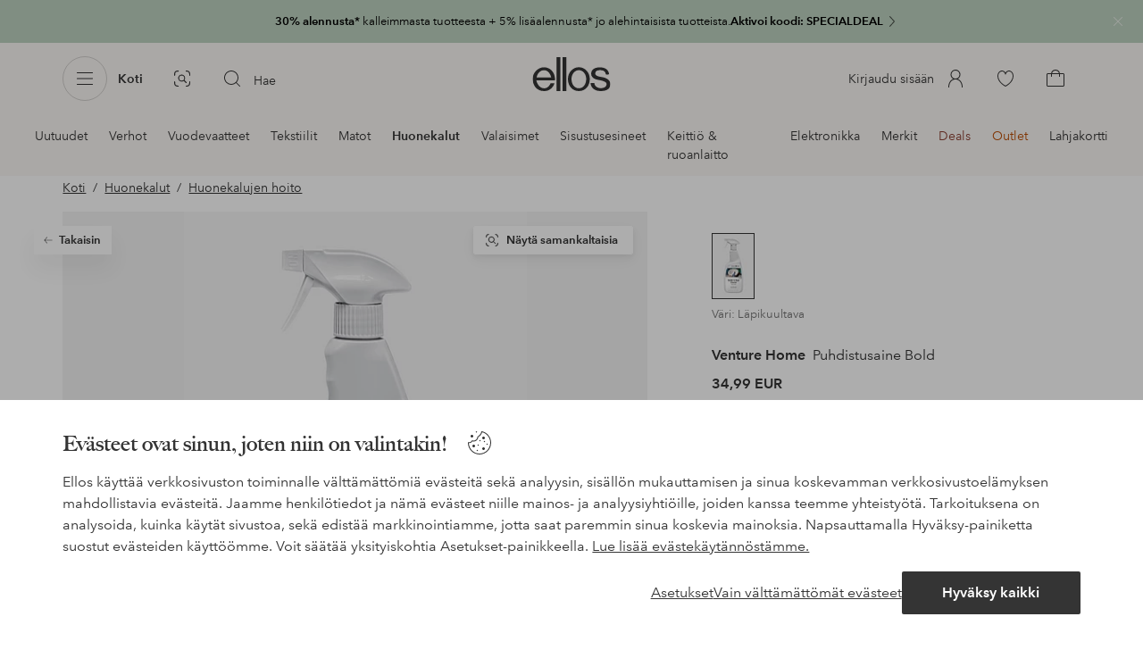

--- FILE ---
content_type: text/html; charset=utf-8
request_url: https://www.ellos.fi/venture-home/puhdistusaine-bold/1733966-01
body_size: 102374
content:
<!doctype html>
<html data-n-head-ssr lang="fi" data-robot-rendered="true" data-n-head="%7B%22lang%22:%7B%22ssr%22:%22fi%22%7D,%22data-robot-rendered%22:%7B%22ssr%22:true%7D%7D">
  <head >
    <meta data-n-head="ssr" charset="utf-8"><meta data-n-head="ssr" name="viewport" content="width=device-width, initial-scale=1"><meta data-n-head="ssr" data-hid="mobile-web-app-capable" name="mobile-web-app-capable" content="yes"><meta data-n-head="ssr" data-hid="apple-mobile-web-app-capable" name="apple-mobile-web-app-capable" content="yes"><meta data-n-head="ssr" data-hid="apple-mobile-web-app-status-bar-style" name="apple-mobile-web-app-status-bar-style" content="default"><meta data-n-head="ssr" data-hid="apple-mobile-web-app-title" name="apple-mobile-web-app-title" content="ellos"><meta data-n-head="ssr" data-hid="format-detection" name="format-detection" content="telephone=no"><meta data-n-head="ssr" data-hid="theme-color" name="theme-color" content="#ffffff"><meta data-n-head="ssr" data-hid="msapplication-TileColor" name="msapplication-TileColor" content="#ffffff"><meta data-n-head="ssr" data-hid="description" name="description" content="Osta Puhdistusaine Bold tuotemerkiltä Venture Home - Läpinäkyvä/Läpikuultava Ellokselta. Nopea toimitus • Helppo palautus • Yli 800 tuotemerkkiä."><meta data-n-head="ssr" property="og:title" content="Puhdistusaine Bold"><meta data-n-head="ssr" property="og:type" content="product"><meta data-n-head="ssr" property="og:url" content="https://www.ellos.fi/venture-home/puhdistusaine-bold/1733966-01"><meta data-n-head="ssr" property="og:description" content="Osta Puhdistusaine Bold tuotemerkiltä Venture Home - Läpinäkyvä/Läpikuultava Ellokselta. Nopea toimitus • Helppo palautus • Yli 800 tuotemerkkiä."><meta data-n-head="ssr" property="og:site_name" content="ellos"><meta data-n-head="ssr" property="og:image" content="https://assets.ellosgroup.com/i/ellos/hom_1733966-01_Fs"><meta data-n-head="ssr" property="product:price:amount" content="34.99"><meta data-n-head="ssr" property="product:price:currency" content="EUR"><title>Venture Home Puhdistusaine Bold - Läpinäkyvä - Huonekalujen hoito | Ellos.fi</title><link data-n-head="ssr" rel="apple-touch-icon" href="/icons/ios-512.png"><link data-n-head="ssr" rel="icon" type="image/svg+xml" href="/icons/favicon.svg"><link data-n-head="ssr" rel="icon" type="image/png" sizes="32x32" href="/icons/favicon-32.png"><link data-n-head="ssr" rel="icon" type="image/png" sizes="16x16" href="/icons/favicon-16.png"><link data-n-head="ssr" rel="mask-icon" href="/icons/safari-pinned-tab.svg" color="#000000"><link data-n-head="ssr" rel="apple-touch-startup-image" href="/splashscreens/iphone5_splash.png" media="(device-width: 320px) and (device-height: 568px) and (-webkit-device-pixel-ratio: 2)"><link data-n-head="ssr" rel="apple-touch-startup-image" href="/splashscreens/iphone6_splash.png" media="(device-width: 375px) and (device-height: 667px) and (-webkit-device-pixel-ratio: 2)"><link data-n-head="ssr" rel="apple-touch-startup-image" href="/splashscreens/iphoneplus_splash.png" media="(device-width: 621px) and (device-height: 1104px) and (-webkit-device-pixel-ratio: 3)"><link data-n-head="ssr" rel="apple-touch-startup-image" href="/splashscreens/iphonex_splash.png" media="(device-width: 375px) and (device-height: 812px) and (-webkit-device-pixel-ratio: 3)"><link data-n-head="ssr" rel="apple-touch-startup-image" href="/splashscreens/iphonexr_splash.png" media="(device-width: 414px) and (device-height: 896px) and (-webkit-device-pixel-ratio: 2)"><link data-n-head="ssr" rel="apple-touch-startup-image" href="/splashscreens/iphonexsmax_splash.png" media="(device-width: 414px) and (device-height: 896px) and (-webkit-device-pixel-ratio: 3)"><link data-n-head="ssr" rel="apple-touch-startup-image" href="/splashscreens/ipad_splash.png" media="(device-width: 768px) and (device-height: 1024px) and (-webkit-device-pixel-ratio: 2)"><link data-n-head="ssr" rel="apple-touch-startup-image" href="/splashscreens/ipadpro1_splash.png" media="(device-width: 834px) and (device-height: 1112px) and (-webkit-device-pixel-ratio: 2)"><link data-n-head="ssr" rel="apple-touch-startup-image" href="/splashscreens/ipadpro3_splash.png" media="(device-width: 834px) and (device-height: 1194px) and (-webkit-device-pixel-ratio: 2)"><link data-n-head="ssr" rel="apple-touch-startup-image" href="/splashscreens/ipadpro2_splash.png" media="(device-width: 1024px) and (device-height: 1366px) and (-webkit-device-pixel-ratio: 2)"><link data-n-head="ssr" rel="preload" href="/fonts/big-caslon-bold.woff2" as="font" type="font/woff2" crossorigin="true"><link data-n-head="ssr" rel="preload" href="/fonts/AvenirNextLTPro-Regular.woff2" as="font" type="font/woff2" crossorigin="true"><link data-n-head="ssr" rel="preload" href="/fonts/AvenirNextLTPro-Demi.woff2" as="font" type="font/woff2" crossorigin="true"><link data-n-head="ssr" rel="preconnect" href="https://assets.ellosgroup.com" crossorigin="true"><link data-n-head="ssr" rel="preconnect" href="https://static.ellosgroup.com" crossorigin="true"><link data-n-head="ssr" rel="preconnect" href="https://ellos.a.bigcontent.io" crossorigin="true"><link data-n-head="ssr" rel="preconnect" href="https://c1.amplience.net" crossorigin="true"><link data-n-head="ssr" rel="dns-prefetch" href="https://www.google-analytics.com"><link data-n-head="ssr" rel="dns-prefetch" href="https://adservice.google.com"><link data-n-head="ssr" rel="canonical" href="https://www.ellos.fi/venture-home/puhdistusaine-bold/1733966-01"><script data-n-head="ssr" src="https://gtm.ellos.fi/gtm.js?id=GTM-PXGL5Z84" async></script><script data-n-head="ssr" type="application/ld+json">{"@context":"https://schema.org/","@type":"Product","name":"Puhdistusaine Bold","color":"Läpikuultava","image":["https://assets.ellosgroup.com/i/ellos/hom_1733966-01_Fs"],"description":"Osta Puhdistusaine Bold tuotemerkiltä Venture Home - Läpinäkyvä/Läpikuultava Ellokselta. Nopea toimitus • Helppo palautus • Yli 800 tuotemerkkiä.","sku":"1733966-01","brand":{"@type":"Brand","name":"Venture Home","url":"https://www.ellos.fi/brand/venture-home"},"offers":{"@type":"Offer","url":"https://www.ellos.fi/venture-home/puhdistusaine-bold/1733966-01","priceCurrency":"EUR","price":34.99,"availability":"https://schema.org/InStock"}}</script><script data-n-head="ssr" type="application/ld+json">{"@context":"https://schema.org","@type":"BreadcrumbList","itemListElement":[{"@type":"ListItem","position":1,"item":{"@id":"https://www.ellos.fi/koti-sisustus","name":"Koti"}},{"@type":"ListItem","position":2,"item":{"@id":"https://www.ellos.fi/koti-sisustus/huonekalut","name":"Huonekalut"}},{"@type":"ListItem","position":3,"item":{"@id":"https://www.ellos.fi/koti-sisustus/huonekalut/huonekalujen-hoito","name":"Huonekalujen hoito"}}]}</script><link rel="preload" href="/_nuxt/2ffdda4.js" as="script"><link rel="preload" href="/_nuxt/0a6773c.js" as="script"><link rel="preload" href="/_nuxt/5fea41f.js" as="script"><link rel="preload" href="/_nuxt/b333caf.js" as="script"><link rel="preload" href="/_nuxt/a03d038.js" as="script"><link rel="preload" href="/_nuxt/aa0c983.js" as="script"><link rel="preload" href="/_nuxt/3eff842.js" as="script"><link rel="preload" href="/_nuxt/9db4ebf.js" as="script"><link rel="preload" href="/_nuxt/f4656de.js" as="script"><link rel="preload" href="/_nuxt/b79cfb6.js" as="script"><link rel="preload" href="/_nuxt/e86fec3.js" as="script"><link rel="preload" href="/_nuxt/f279977.js" as="script"><link rel="preload" href="/_nuxt/d0b5871.js" as="script"><link rel="preload" href="/_nuxt/4e3a7b0.js" as="script"><link rel="preload" href="/_nuxt/5f17f30.js" as="script"><link rel="preload" href="/_nuxt/49947da.js" as="script"><link rel="preload" href="/_nuxt/91d0e68.js" as="script"><link rel="preload" href="/_nuxt/6f35aa4.js" as="script"><link rel="preload" href="/_nuxt/6ad0805.js" as="script"><link rel="preload" href="/_nuxt/1ccb2bd.js" as="script"><link rel="preload" href="/_nuxt/cdee5d9.js" as="script"><link rel="preload" href="/_nuxt/868631a.js" as="script"><link rel="preload" href="/_nuxt/80186e4.js" as="script"><style data-vue-ssr-id="3ad1b452:0 685ef19c:0 697d6f98:0 269efe17:0 5ef25ab8:0 09706a6c:0 5e81a75b:0 287358a8:0 5c09c8fe:0 693c14c0:0 7e32878f:0 045caef8:0 dfa95bda:0 95a5ae00:0 22cb249d:0 9134e514:0 cb479f5e:0 1e7f9588:0 0a5eb84d:0 6f154ce6:0 24173690:0 47a266d6:0 7694e54a:0 44f47b94:0 62b96f50:0 1a5d4155:0 615f295e:0 1a2f0f9a:0 0d221e0e:0 642b5f56:0 4e4c58b4:0 3f95dfa1:0 51882cfb:0 e5871d96:0 2350bbcc:0 f08318d0:0 11a48f53:0 4d265545:0 79e6d8bc:0 3075c77e:0 03724fe0:0 5f48bdf5:0 17039804:0 6b8d5cec:0 07f1038f:0 d25559b2:0 8ab4722c:0 f7f027e6:0 5d944729:0 140da3e3:0 5b4ba83e:0 45433dbc:0 ddf21e56:0 fa49dde4:0 372c0d10:0 440d09cb:0">html{line-height:1.15;-ms-text-size-adjust:100%;-webkit-text-size-adjust:100%}body{margin:0}h1{font-size:2em;margin:.67em 0}main{display:block}hr{box-sizing:initial;height:0;overflow:visible}pre{font-family:monospace,monospace;font-size:1em}a{background-color:initial;-webkit-text-decoration-skip:objects}abbr[title]{border-bottom:none;text-decoration:underline;-webkit-text-decoration:underline dotted;text-decoration:underline dotted}b,strong{font-weight:bolder}code,kbd,samp{font-family:monospace,monospace;font-size:1em}small{font-size:80%}sub,sup{font-size:75%;line-height:0;position:relative;vertical-align:initial}sub{bottom:-.25em}sup{top:-.5em}svg:not(:root){overflow:hidden}button,input,optgroup,select,textarea{font-family:sans-serif;font-size:100%;line-height:1.15;margin:0}button,input{overflow:visible}button,select{text-transform:none}[type=reset],[type=submit],button{-webkit-appearance:button}[type=button]::-moz-focus-inner,[type=reset]::-moz-focus-inner,[type=submit]::-moz-focus-inner,button::-moz-focus-inner{border-style:none;padding:0}fieldset{padding:.35em .75em .625em}legend{box-sizing:border-box;color:inherit;display:table;max-width:100%;padding:0;white-space:normal}progress{vertical-align:initial}textarea{overflow:auto}[type=checkbox],[type=radio]{box-sizing:border-box;padding:0}[type=number]::-webkit-inner-spin-button,[type=number]::-webkit-outer-spin-button{height:auto}[type=search]{-webkit-appearance:textfield;outline-offset:-2px}[type=search]::-webkit-search-cancel-button,[type=search]::-webkit-search-decoration{-webkit-appearance:none}::-webkit-file-upload-button{-webkit-appearance:button;font:inherit}details,menu{display:block}summary{display:list-item}[hidden],template{display:none}:root{font-size:1rem;--outline-offset:0.125rem}body,html{height:100%;width:100%}*{box-sizing:border-box}:after,:before{box-sizing:inherit}body{background-color:#fff;color:#343434;font-family:AvenirNextLTPro,Tahoma,sans;font-feature-settings:"lnum";font-variant-numeric:lining-nums;line-height:1.5;-moz-osx-font-smoothing:grayscale;-webkit-font-smoothing:antialiased;align-content:start;display:grid;grid-template-columns:100%;overflow-x:hidden}body>*{-ms-overflow-style:-ms-autohiding-scrollbar}*{color:inherit}@media (max-width:74.9375rem){html.overlay{min-height:100%;overflow:hidden}html.overlay body{height:calc(100vh + var(--overlay-offset));min-height:100vh;min-height:-webkit-fill-available;overflow-y:hidden;position:fixed;top:calc(var(--overlay-offset)*-1);z-index:0}}@media (min-width:75em){html.overlay body{height:calc(100vh + var(--overlay-offset));overflow-y:hidden;position:fixed;top:calc(var(--overlay-offset)*-1)}}#__layout,#__nuxt{height:100%}.site-wrapper{display:grid;grid-template-areas:"preheader" "header" "nav" "main" "trustpilot" "footer";grid-template-columns:100%;grid-template-rows:auto auto auto 1fr auto auto;height:100%}.site-wrapper .pre-header{grid-area:preheader}.site-wrapper .header-site{grid-area:header}.site-wrapper .navigation-drawer{grid-area:nav}.site-wrapper main{grid-area:main}.site-wrapper .trustpilot{grid-area:trustpilot}.site-wrapper .footer-site{grid-area:footer}img{vertical-align:middle}svg{fill:currentColor}.ui-icon-16{height:1rem;width:1rem}.ui-icon-20{height:1.25rem;width:1.25rem}.ui-icon-24{height:1.5rem;width:1.5rem}.ui-icon-32{height:2rem;width:2rem}.ui-icon-38{height:2.375rem;width:2.375rem}.ui-icon-solid{box-sizing:initial;padding:.5rem}[class*=ui-flag]{border-radius:1rem}.wrap{margin:0 1rem;position:relative}a{color:currentColor;-webkit-text-decoration:none;text-decoration:none}[class*=userInput-]:not(.userInput-keyboard) [tabindex],[class*=userInput-]:not(.userInput-keyboard) a,[class*=userInput-]:not(.userInput-keyboard) button,[class*=userInput-]:not(.userInput-keyboard) input,[class*=userInput-]:not(.userInput-keyboard) textarea{outline:none;-webkit-tap-highlight-color:rgba(0,0,0,0)}[tabindex]:focus-visible,a:focus-visible,button:focus-visible,input:focus-visible,textarea:focus-visible{outline:revert;outline-offset:var(--outline-offset)}[role=link]{cursor:pointer}.site-wrapper.ab-test-79{grid-template-areas:"header" "preheader" "nav" "main" "trustpilot" "footer"}[role=link].icon-only .icon-label,a.icon-only .icon-label,button.icon-only .icon-label{border:0;clip:rect(0 0 0 0);height:1px;margin:-1px;overflow:hidden;padding:0;position:absolute;width:1px}button,input,textarea{color:inherit;font-family:inherit;font-weight:inherit}button{cursor:pointer;font-feature-settings:"lnum";font-variant-numeric:lining-nums}.form-control{margin-bottom:1.5rem}.form-label{color:#343434;font-size:.875rem;font-weight:600;margin-bottom:1rem;text-transform:uppercase}.form-textarea{font-size:.875rem}.form-select,.form-textarea{border:1px solid #bebebe;padding:.75rem}.form-select{background-color:initial}.form-footnote{color:#767676;font-size:.875rem;line-height:1.5;margin:1rem 0 0}.form--overlay{align-content:flex-start;align-items:stretch;display:flex;flex-direction:column;font-size:.875rem;justify-content:flex-start;padding:1rem 1.5rem 1.5rem;position:relative}.form--overlay .form-select,.form--overlay [class*=cta-],.form--overlay [class*=tag-]{width:100%}.form--overlay .form-label{display:inline-block;font-size:1rem;text-transform:none}.form--overlay .form-footnote{font-size:.75rem}.form--overlay .form-select{font-weight:600;height:3rem}.form--overlay .form-textarea{min-height:6rem}.form--overlay .form-control{margin-bottom:1rem}.form--overlay .loading-dots-animation{position:absolute}[class^=tt-],h1,h2,h3,h4,h5,h6{font-size:1.5rem;line-height:1.2;margin:0}b,strong{font-weight:600}[class*=edito] a{color:#34343452;-webkit-text-decoration:underline;text-decoration:underline}[class*=edito] a[href]{color:currentColor;transition:color .25s cubic-bezier(.215,.61,.355,1)}.userInput-keyboard [class*=edito] a:focus,.userInput-mouse [class*=edito] a:hover,.userInput-touch [class*=edito] a:active{-webkit-text-decoration:none;text-decoration:none}.userInput-keyboard .edito-variant-1 a[href]:focus,.userInput-mouse .edito-variant-1 a[href]:hover,.userInput-touch .edito-variant-1 a[href]:active{color:#343434a3}.userInput-keyboard .edito-variant-2 a[href]:focus,.userInput-mouse .edito-variant-2 a[href]:hover,.userInput-touch .edito-variant-2 a[href]:active{color:#474747}.userInput-keyboard .edito-variant-3 a[href]:focus,.userInput-mouse .edito-variant-3 a[href]:hover,.userInput-touch .edito-variant-3 a[href]:active{color:#ffffffa3}@media (min-width:36em){[class^=tt-],h1,h2,h3,h4,h5,h6{font-size:1.75rem}}@media (min-width:62em){.wrap{margin:0 auto;width:89.0625%}[class^=tt-],h1,h2,h3,h4,h5,h6{font-size:2rem}}@media (min-width:75em){.wrap{width:89%}[class^=tt-],h1,h2,h3,h4,h5,h6{font-size:2.25rem}}@media (min-width:100em){.wrap{max-width:100rem;width:88.5%}[class^=tt-],h1,h2,h3,h4,h5,h6{font-size:2.5rem}}@font-face{font-display:swap;font-family:BigCaslon;font-style:normal;font-weight:700;src:url(/fonts/big-caslon-bold.woff2) format("woff2"),url(/fonts/big-caslon-bold.woff) format("woff")}@font-face{font-display:swap;font-family:AvenirNextLTPro;font-style:normal;src:url(/fonts/AvenirNextLTPro-Regular.woff2) format("woff2"),url(/fonts/AvenirNextLTPro-Regular.woff) format("woff")}@font-face{font-display:swap;font-family:AvenirNextLTPro;font-style:normal;font-weight:500;src:url(/fonts/AvenirNextLTPro-Medium.woff2) format("woff2"),url(/fonts/AvenirNextLTPro-Medium.woff) format("woff")}@font-face{font-display:swap;font-family:AvenirNextLTPro;font-style:normal;font-weight:600;src:url(/fonts/AvenirNextLTPro-Demi.woff2) format("woff2"),url(/fonts/AvenirNextLTPro-Demi.woff) format("woff")}
.vue-advanced-cropper{direction:ltr;max-height:100%;max-width:100%;position:relative;text-align:center;-webkit-user-select:none;user-select:none}.vue-advanced-cropper__stretcher{max-height:100%;max-width:100%;pointer-events:none;position:relative}.vue-advanced-cropper__image{max-width:none!important;position:absolute;transform-origin:center;-webkit-user-select:none;user-select:none}.vue-advanced-cropper__background,.vue-advanced-cropper__foreground{background:#000;left:50%;opacity:1;position:absolute;top:50%;transform:translate(-50%,-50%)}.vue-advanced-cropper__foreground{opacity:.5}.vue-advanced-cropper__boundaries{left:50%;opacity:1;position:absolute;top:50%;transform:translate(-50%,-50%)}.vue-advanced-cropper__cropper-wrapper{height:100%;width:100%}.vue-advanced-cropper__image-wrapper{height:100%;overflow:hidden;position:absolute;width:100%}.vue-advanced-cropper__stencil-wrapper{position:absolute}.vue-simple-handler{background:#fff;display:block;height:10px;width:10px}.vue-rectangle-stencil{box-sizing:border-box}.vue-rectangle-stencil,.vue-rectangle-stencil__preview{height:100%;position:absolute;width:100%}.vue-rectangle-stencil--movable{cursor:move}.vue-circle-stencil{box-sizing:initial;cursor:move;height:100%;position:absolute;width:100%}.vue-circle-stencil__preview{border-radius:50%;height:100%;position:absolute;width:100%}.vue-circle-stencil--movable{cursor:move}.vue-simple-line{background:0 0;border:0 solid #ffffff4d;transition:border .5s}.vue-simple-line--north,.vue-simple-line--south{height:0;width:100%}.vue-simple-line--east,.vue-simple-line--west{height:100%;width:0}.vue-simple-line--east{border-right-width:1px}.vue-simple-line--west{border-left-width:1px}.vue-simple-line--south{border-bottom-width:1px}.vue-simple-line--north{border-top-width:1px}.vue-simple-line--hover{border-color:#fff;opacity:1}.vue-bounding-box{height:100%;position:relative;width:100%}.vue-bounding-box__handler{position:absolute}.vue-bounding-box__handler--west-north{left:0;top:0}.vue-bounding-box__handler--north{left:50%;top:0}.vue-bounding-box__handler--east-north{left:100%;top:0}.vue-bounding-box__handler--east{left:100%;top:50%}.vue-bounding-box__handler--east-south{left:100%;top:100%}.vue-bounding-box__handler--south{left:50%;top:100%}.vue-bounding-box__handler--west-south{left:0;top:100%}.vue-bounding-box__handler--west{left:0;top:50%}.vue-handler-wrapper{height:30px;position:absolute;transform:translate(-50%,-50%);width:30px}.vue-handler-wrapper__draggable{align-items:center;display:flex;height:100%;justify-content:center;width:100%}.vue-handler-wrapper--west-north{cursor:nw-resize}.vue-handler-wrapper--north{cursor:n-resize}.vue-handler-wrapper--east-north{cursor:ne-resize}.vue-handler-wrapper--east{cursor:e-resize}.vue-handler-wrapper--east-south{cursor:se-resize}.vue-handler-wrapper--south{cursor:s-resize}.vue-handler-wrapper--west-south{cursor:sw-resize}.vue-handler-wrapper--west{cursor:w-resize}.vue-handler-wrapper--disabled{cursor:auto}.vue-line-wrapper{align-items:center;background:0 0;display:flex;justify-content:center;position:absolute}.vue-line-wrapper--north,.vue-line-wrapper--south{height:12px;left:0;transform:translateY(-50%);width:100%}.vue-line-wrapper--north{cursor:n-resize;top:0}.vue-line-wrapper--south{cursor:s-resize;top:100%}.vue-line-wrapper--east,.vue-line-wrapper--west{height:100%;top:0;transform:translateX(-50%);width:12px}.vue-line-wrapper--east{cursor:e-resize;left:100%}.vue-line-wrapper--west{cursor:w-resize;left:0}.vue-line-wrapper--disabled{cursor:auto}.vue-draggable-area{position:relative}.vue-preview-result{box-sizing:border-box;height:100%;overflow:hidden;position:absolute;width:100%}.vue-preview-result__wrapper{position:absolute}.vue-preview-result__image{max-width:none!important;pointer-events:none;position:relative;transform-origin:center;-webkit-user-select:none;user-select:none}.vue-preview{box-sizing:border-box;overflow:hidden;position:relative}.vue-preview--fill,.vue-preview__wrapper{height:100%;position:absolute;width:100%}.vue-preview__image{max-width:none!important;pointer-events:none;position:absolute;transform-origin:center;-webkit-user-select:none;user-select:none}
.nuxt-progress{background-color:#dec5b8;height:2px;left:0;opacity:1;position:fixed;right:0;top:0;transition:width .1s,opacity .4s;width:0;z-index:999999}.nuxt-progress.nuxt-progress-notransition{transition:none}.nuxt-progress-failed{background-color:red}
iframe[style="width: 1px; height: 1px; border: none;"]{display:none}#chatframe{transition:opacity .3s ease-in-out}html.overlay #chatframe{opacity:0}.ab_T32b .navigation-level-1>ul>li>.item-all{display:none!important}.abToggleChatbot #chatframe,.abToggleChatbot .chatbot-badge{display:none}
.skip-link-wrapper{left:.75rem;pointer-events:none;position:absolute;top:.75rem;z-index:100}.skip-link{display:flex;transform:translateY(-200%);transition:transform .3s cubic-bezier(.455,.03,.515,.955)}.userInput-keyboard .skip-link:focus,.userInput-mouse .skip-link:hover,.userInput-touch .skip-link:active{transform:translateY(0)}
.cta{--cta-border-radius:2px;--cta-font-weight:600;--cta-font-size:1rem;--cta-padding:0.75rem;--cta-text-padding:0.25rem;--cta-icon-padding:0.25rem;--cta-border:var(--cta-background)}.cta.size-s,.cta.size-xs{--cta-font-size:0.8125rem;--cta-padding:0.5rem;--cta-icon-size:1rem}.cta.size-m{--cta-font-size:0.875rem;--cta-icon-size:1.25rem}.cta.size-l,.cta.size-xl{--cta-font-size:1rem}.cta{--cta-icon-size:1.5rem;--cta-default-transition:background-color 0.25s cubic-bezier(0.215,0.61,0.355,1),border-color 0.25s cubic-bezier(0.215,0.61,0.355,1),color 0.25s cubic-bezier(0.215,0.61,0.355,1);align-items:center;-webkit-appearance:none;appearance:none;background-clip:padding-box;background-color:var(--cta-background);border-color:var(--cta-border);border-radius:var(--cta-border-radius);border-style:solid;border-width:var(--cta-border-width);color:var(--cta-color);cursor:pointer;display:inline-flex;font-size:var(--cta-font-size);font-weight:var(--cta-font-weight);margin:0;min-height:var(--cta-min-height);min-width:var(--cta-min-width);outline:none;padding:0 calc(var(--cta-padding) - var(--cta-border-width));position:relative;transition:var(--cta-default-transition)}a.cta{-webkit-text-decoration:none;text-decoration:none}.cta svg{height:var(--cta-icon-size);width:var(--cta-icon-size)}.cta:disabled,.cta[aria-busy]{cursor:default;pointer-events:none}.cta.icon-only{--cta-padding:0}.cta.icon-only .icon-label{border:0;clip:rect(0 0 0 0);height:1px;margin:-1px;overflow:hidden;padding:0;position:absolute;width:1px}.cta.icon-only .icon-label+span{margin:0 .4375rem}.cta.icon-only svg{margin:0}.cta:not(.icon-only) .contents>span:first-child{padding-left:var(--cta-text-padding)}.cta:not(.icon-only) .contents>span:last-child{padding-right:var(--cta-text-padding)}.cta:not(.icon-only) svg:first-child{margin-right:var(--cta-icon-padding)}.cta:not(.icon-only) svg:last-child{margin-left:var(--cta-icon-padding)}.cta.loading .contents{opacity:0;transition-delay:0s}.cta.loading .loading-dots{color:inherit}.cta.rounded{border-radius:100%}.cta.transparent{background-color:initial;border-width:0;color:inherit}.cta.size-xs{--cta-min-height:1.75rem;--cta-min-width:3.625rem}.cta.size-xs.icon-only{--cta-min-width:1.75rem}.cta.size-s{--cta-min-height:2rem;--cta-min-width:4rem}.cta.size-s.icon-only{--cta-min-width:2rem}.cta.size-m{--cta-min-height:2.5rem;--cta-min-width:4.5rem}.cta.size-m.icon-only{--cta-min-width:2.5rem}.cta.size-l{--cta-min-height:3rem;--cta-min-width:4.875rem}.cta.size-l.icon-only{--cta-min-width:3rem}.cta.size-xl{--cta-min-height:3.5rem;--cta-min-width:5rem}.cta.size-xl.icon-only{--cta-min-width:3.5rem}.userInput-mouse .cta:not(.cta-static):not(:disabled):not(.transparent):hover,.userInput-mouse .cta[aria-busy]:not(:disabled):not(.transparent):not(.cta-static){background-color:var(--cta-background--hover,var(--cta-background));border-color:var(--cta-border--hover,var(--cta-border));color:var(--cta-color--hover,var(--cta-color))}.userInput-keyboard .cta:not(.cta-static):focus,.userInput-keyboard .cta[aria-busy]:not(.cta-static){background-color:var(--cta-background--focus,var(--cta-background--hover,var(--cta-background)));border-color:var(--cta-border--focus,var(--cta-border--hover,var(--cta-border)));color:var(--cta-color--focus,var(--cta-color--hover,var(--cta-color)))}.userInput-keyboard .cta:not(.cta-static):active,.userInput-mouse .cta:not(.cta-static):not(:disabled):not(.transparent):active,.userInput-touch .cta:not(.cta-static):active,.userInput-touch .cta[aria-busy]:not(.cta-static){background-color:var(--cta-background--active,var(--cta-background--hover,var(--cta-background)));border-color:var(--cta-border--active,var(--cta-border--hover,var(--cta-border)));color:var(--cta-color--active,var(--cta-color--hover,var(--cta-color)))}.cta .contents{align-items:center;display:flex;flex-wrap:wrap;justify-content:center;opacity:1;text-align:center;transition:opacity .25s cubic-bezier(.25,.46,.45,.94) .1s;width:100%}.cta .contents .sub-label{position:absolute;top:50%;transform:translateY(-50%);transition:font-size .3s ease,top .3s ease}.cta .contents .sub-label.move{font-size:.6875rem;top:1rem}
.cta.type-solid{--cta-border-width:1px}.cta.type-solid.variant-1,.cta.type-solid.variant-primary{--cta-background:#343434;--cta-background--hover:#343434cc;--cta-background--active:#343434a3;--cta-border--hover:var(--cta-background--hover);--cta-color:#fff}.cta.type-solid.variant-secondary{--cta-background:#f5efe6;--cta-background--hover:#e8daca;--cta-background--active:#dbc6ad;--cta-border--hover:var(--cta-background--hover);--cta-border--focus:#a26559;--cta-border--active:var(--cta-background--active);--cta-color:#343434}.cta.type-solid.variant-2,.cta.type-solid.variant-charcoal{--cta-background:#474747;--cta-background--hover:#474747a3;--cta-background--focus:#343434a3;--cta-background--active:#34343452;--cta-border--hover:var(--cta-background--hover);--cta-border--focus:#767676;--cta-border--active:var(--cta-background--active);--cta-color:#bebebe;--cta-color--hover:#fff}.cta.type-solid.variant-3,.cta.type-solid.variant-grey,.cta.type-solid.variant-my-pages-secondary{--cta-background:#e5e5e5;--cta-background--hover:#bebebe;--cta-background--active:#767676;--cta-border--hover:var(--cta-background--hover);--cta-border--focus:#767676;--cta-border--active:var(--cta-background--active);--cta-color:#767676;--cta-color--hover:#343434}.cta.type-solid.variant-4,.cta.type-solid.variant-white{--cta-background:#fff;--cta-background--hover:#ffffffa3;--cta-background--active:#ffffff52;--cta-border--hover:var(--cta-background--hover);--cta-border--focus:#fff;--cta-border--active:var(--cta-background--active);--cta-color:#343434;--cta-color--hover:#343434}.cta.type-solid.variant-4:disabled,.cta.type-solid.variant-white:disabled{--cta-background:#ffffff3d;--cta-color:#3434347a}.cta.type-solid.variant-5{--cta-background:#343434cc;--cta-background--hover:#343434;--cta-border--hover:var(--cta-background--hover);--cta-border--focus:#fff;--cta-border--active:var(--cta-background--active);--cta-color:#fff}.cta.type-solid.variant-5:disabled{--cta-background:#ffffff3d;--cta-color:#ffffff7a}.cta.type-solid.variant-my-pages-primary{--cta-background:#3f7d5f;--cta-background--hover:#386650;--cta-background--active:#2d5240;--cta-border--hover:var(--cta-background--hover);--cta-border--focus:#343434;--cta-border--active:var(--cta-background--active);--cta-color:#fff}.cta.type-solid:disabled{--cta-background:#e5e5e5;--cta-color:#bebebe}.cta.type-solid.variant-elpy-primary{--cta-background:#5738bf;--cta-background--hover:#765bcf;--cta-background--active:#452c98;--cta-border--focus:#765bcf;--cta-color:#fff;--cta-border-radius:8px}.cta.type-solid.variant-elpy-secondary{--cta-background:#ededfe;--cta-background--hover:#d5d5fd;--cta-background--active:#a5a5fa;--cta-border--focus:#a5a5fa;--cta-color:#5738bf;--cta-border-radius:8px}
.pre-header{--outline-offset:-0.3125rem;color:#fff;display:block;font-size:.8125rem;line-height:1.230769230769231;overflow:hidden;position:relative}.pre-header.v-leave-active{transition:height .3s ease}.pre-header.v-leave-to{height:0!important}.pre-header .ui-chevron{box-sizing:initial;flex-shrink:0;margin-right:-.75rem;opacity:.64;padding-left:.25rem;transition:transform .3s ease}.pre-header .ui-elpy{height:1.375rem;transform:scale(.9);width:3rem}.pre-header p{margin:0}.pre-header .pre-header-close{background-color:initial;border-color:#0000;border-radius:50%;color:#ffffffa3;margin-right:.75rem;padding:0;position:absolute;right:0;top:1.5rem;transform:translateY(-50%)}.userInput-keyboard .pre-header .pre-header-close:focus:not(.cta-static),.userInput-mouse .pre-header .pre-header-close:hover:not(.cta-static),.userInput-touch .pre-header .pre-header-close:active:not(.cta-static){background-color:#ffffff29;border-color:#0000;color:#fff}.pre-header .pre-header-close svg{height:1.5rem;width:1.5rem}.pre-header-entry{display:block}.userInput-keyboard .pre-header-entry:focus .ui-chevron,.userInput-mouse .pre-header-entry:hover .ui-chevron,.userInput-touch .pre-header-entry:active .ui-chevron{transform:translateX(.25rem)}.pre-header-wrapper{align-items:center;display:flex;height:3rem;justify-content:center}.pre-header-icon{flex-grow:0;flex-shrink:0;margin-right:.5rem}.pre-header-text{flex-shrink:1;overflow:hidden;text-overflow:ellipsis}.pre-header-text span{overflow:hidden;text-overflow:ellipsis;white-space:nowrap}@media (min-width:62em){.pre-heade.v-leave{height:3rem}.pre-header-wrapper{justify-content:center}.pre-header-code{display:inline;padding-left:.25rem}}.pre-header.has-multiple .pre-header-wrapper{height:2.5rem}.pre-header.has-multiple .pre-header-close{top:1.25rem}.pre-header .pre-header-wrapper{margin:0 3rem}.pre-header .pre-header-wrapper .ui-chevron{display:none}.pre-header-text{text-align:center}@supports (-webkit-line-clamp:2){.pre-header-text:not(.has-code) span{display:-webkit-box;white-space:normal;-webkit-line-clamp:2;-webkit-box-orient:vertical}}.pre-header-text.has-code span{display:block;text-align:center}@media (min-width:62em){.pre-header.has-multiple{display:flex}.pre-header.has-multiple .pre-header-entry{width:50%}.pre-header.has-multiple .pre-header-wrapper{height:3rem}.pre-header.has-multiple:last-child .pre-header-wrapper{padding-right:2rem}.pre-header.has-multiple:last-child .pre-header-close{display:flex}.pre-header.has-multiple .pre-header-close{top:1.5rem}.pre-header .pre-header-wrapper{height:3rem}.pre-header .pre-header-wrapper .ui-chevron{display:inherit}.pre-header-text{padding-right:0}.pre-header-text.has-code span{display:inline}}
.lottie-icon svg{width:auto!important}.lottie-icon path{fill:currentColor}.lottie-icon path[stroke]{stroke:currentColor}.lottie-size-m{height:2rem}.lottie-size-m:empty{width:2rem}.lottie-size-s{height:1.5rem}.lottie-size-s:empty{width:1.5rem}
[class*=cta-],[class*=tag-]{align-items:center;background-clip:padding-box;border-radius:2px;border-style:solid;border-width:1px;cursor:pointer;display:inline-flex;font-weight:600;justify-content:center;line-height:1.2;padding:.25rem .9375rem;text-align:center;-webkit-text-decoration:none;text-decoration:none;transition:background-color .25s cubic-bezier(.215,.61,.355,1),border-color .25s cubic-bezier(.215,.61,.355,1),color .25s cubic-bezier(.215,.61,.355,1)}[class*=cta-]:disabled,[class*=tag-]:disabled{cursor:default}[class*=cta-] [class*=bubble-count],[class*=cta-] svg,[class*=tag-] [class*=bubble-count],[class*=tag-] svg{flex-shrink:0}[class*=cta-] [class*=bubble-count]:first-child,[class*=cta-] svg:first-child,[class*=tag-] [class*=bubble-count]:first-child,[class*=tag-] svg:first-child{transform:translateX(-.25rem)}[class*=cta-] [class*=bubble-count]:last-child,[class*=cta-] svg:last-child,[class*=tag-] [class*=bubble-count]:last-child,[class*=tag-] svg:last-child{transform:translateX(.25rem)}[class*=cta-] span,[class*=tag-] span{letter-spacing:1.5}[class*=cta-].icon-only,[class*=tag-].icon-only{min-width:0;padding-left:0;padding-right:0}[class*=cta-].icon-only svg,[class*=tag-].icon-only svg{transform:none}
[class*=cta-solid-my-pages-s],[class*=cta-solid-primary-s],[class*=cta-solid-secondary-s],[class*=cta-solid-variant-1-s],[class*=cta-solid-variant-2-s],[class*=cta-solid-variant-3-s],[class*=cta-solid-variant-4-s],[class*=cta-solid-variant-5-s]{font-size:.8125rem;min-height:2rem;min-width:4rem;padding-left:.6875rem;padding-right:.6875rem}[class*=cta-solid-my-pages-s] svg,[class*=cta-solid-primary-s] svg,[class*=cta-solid-secondary-s] svg,[class*=cta-solid-variant-1-s] svg,[class*=cta-solid-variant-2-s] svg,[class*=cta-solid-variant-3-s] svg,[class*=cta-solid-variant-4-s] svg,[class*=cta-solid-variant-5-s] svg{height:1rem;width:1rem}[class*=cta-solid-my-pages-s].icon-only,[class*=cta-solid-primary-s].icon-only,[class*=cta-solid-secondary-s].icon-only,[class*=cta-solid-variant-1-s].icon-only,[class*=cta-solid-variant-2-s].icon-only,[class*=cta-solid-variant-3-s].icon-only,[class*=cta-solid-variant-4-s].icon-only,[class*=cta-solid-variant-5-s].icon-only{width:2rem}[class*=cta-solid-my-pages-m],[class*=cta-solid-primary-m],[class*=cta-solid-secondary-m],[class*=cta-solid-variant-1-m],[class*=cta-solid-variant-2-m],[class*=cta-solid-variant-3-m],[class*=cta-solid-variant-4-m],[class*=cta-solid-variant-5-m]{font-size:.875rem;height:2.5rem;min-width:4.5rem}[class*=cta-solid-my-pages-m] svg,[class*=cta-solid-primary-m] svg,[class*=cta-solid-secondary-m] svg,[class*=cta-solid-variant-1-m] svg,[class*=cta-solid-variant-2-m] svg,[class*=cta-solid-variant-3-m] svg,[class*=cta-solid-variant-4-m] svg,[class*=cta-solid-variant-5-m] svg{height:1.25rem;width:1.25rem}[class*=cta-solid-my-pages-m].icon-only,[class*=cta-solid-primary-m].icon-only,[class*=cta-solid-secondary-m].icon-only,[class*=cta-solid-variant-1-m].icon-only,[class*=cta-solid-variant-2-m].icon-only,[class*=cta-solid-variant-3-m].icon-only,[class*=cta-solid-variant-4-m].icon-only,[class*=cta-solid-variant-5-m].icon-only{width:2.5rem}[class*=cta-solid-my-pages-l],[class*=cta-solid-primary-l],[class*=cta-solid-secondary-l],[class*=cta-solid-variant-1-l],[class*=cta-solid-variant-2-l],[class*=cta-solid-variant-3-l],[class*=cta-solid-variant-4-l],[class*=cta-solid-variant-5-l]{font-size:1rem;height:3rem;min-width:5rem}[class*=cta-solid-my-pages-l] svg,[class*=cta-solid-primary-l] svg,[class*=cta-solid-secondary-l] svg,[class*=cta-solid-variant-1-l] svg,[class*=cta-solid-variant-2-l] svg,[class*=cta-solid-variant-3-l] svg,[class*=cta-solid-variant-4-l] svg,[class*=cta-solid-variant-5-l] svg{height:1.5rem;width:1.5rem}[class*=cta-solid-my-pages-l].icon-only,[class*=cta-solid-primary-l].icon-only,[class*=cta-solid-secondary-l].icon-only,[class*=cta-solid-variant-1-l].icon-only,[class*=cta-solid-variant-2-l].icon-only,[class*=cta-solid-variant-3-l].icon-only,[class*=cta-solid-variant-4-l].icon-only,[class*=cta-solid-variant-5-l].icon-only{width:3rem}[class*=cta-solid-my-pages-xl],[class*=cta-solid-primary-xl],[class*=cta-solid-secondary-xl],[class*=cta-solid-variant-1-xl],[class*=cta-solid-variant-2-xl],[class*=cta-solid-variant-3-xl],[class*=cta-solid-variant-4-xl],[class*=cta-solid-variant-5-xl]{font-size:1rem;height:3.5rem;min-width:5.5rem}[class*=cta-solid-my-pages-xl] svg,[class*=cta-solid-primary-xl] svg,[class*=cta-solid-secondary-xl] svg,[class*=cta-solid-variant-1-xl] svg,[class*=cta-solid-variant-2-xl] svg,[class*=cta-solid-variant-3-xl] svg,[class*=cta-solid-variant-4-xl] svg,[class*=cta-solid-variant-5-xl] svg{height:1.5rem;width:1.5rem}[class*=cta-solid-my-pages-xl].icon-only,[class*=cta-solid-primary-xl].icon-only,[class*=cta-solid-secondary-xl].icon-only,[class*=cta-solid-variant-1-xl].icon-only,[class*=cta-solid-variant-2-xl].icon-only,[class*=cta-solid-variant-3-xl].icon-only,[class*=cta-solid-variant-4-xl].icon-only,[class*=cta-solid-variant-5-xl].icon-only{width:3.5rem}[class*=cta-solid-my-pages-2xl],[class*=cta-solid-primary-2xl],[class*=cta-solid-secondary-2xl],[class*=cta-solid-variant-1-2xl],[class*=cta-solid-variant-2-2xl],[class*=cta-solid-variant-3-2xl],[class*=cta-solid-variant-4-2xl],[class*=cta-solid-variant-5-2xl]{font-size:1.125rem;height:4rem;min-width:6rem}[class*=cta-solid-primary]{background-color:#343434;border-color:#343434;color:#fff}.userInput-keyboard [class*=cta-solid-primary]:not(.cta-static):focus,.userInput-mouse [class*=cta-solid-primary]:not(.cta-static):hover{background-color:#343434cc;border-color:#343434cc}.userInput-keyboard [class*=cta-solid-primary]:not(.cta-static):active,.userInput-mouse [class*=cta-solid-primary]:not(.cta-static):active,.userInput-touch [class*=cta-solid-primary]:not(.cta-static):active{background-color:#343434a3;border-color:#343434a3}.userInput-keyboard [class*=cta-solid-primary]:not(.cta-static):disabled:focus,.userInput-mouse [class*=cta-solid-primary]:not(.cta-static):disabled:hover,.userInput-touch [class*=cta-solid-primary]:not(.cta-static):disabled:active,[class*=cta-solid-primary]:disabled:not(.slider-controller){background-color:#e5e5e5;border-color:#e5e5e5;color:#bebebe}[class*=cta-solid-secondary]{background-color:#f5efe6;border-color:#f5efe6;color:#343434}.userInput-mouse [class*=cta-solid-secondary]:not(.cta-static):hover{background-color:#e8daca;border-color:#e8daca;color:#343434}.userInput-keyboard [class*=cta-solid-secondary]:not(.cta-static):focus{background-color:#e8daca;border-color:#a26559;color:$text-secondary-focus}.userInput-keyboard [class*=cta-solid-secondary]:not(.cta-static):active,.userInput-mouse [class*=cta-solid-secondary]:not(.cta-static):active,.userInput-touch [class*=cta-solid-secondary]:not(.cta-static):active{background-color:#dbc6ad;border-color:#dbc6ad;color:#343434}.userInput-keyboard [class*=cta-solid-secondary]:not(.cta-static):disabled:focus,.userInput-mouse [class*=cta-solid-secondary]:not(.cta-static):disabled:hover,.userInput-touch [class*=cta-solid-secondary]:not(.cta-static):disabled:active,[class*=cta-solid-secondary]:disabled:not(.slider-controller){background-color:#e5e5e5;border-color:#e5e5e5;color:#bebebe}[class*=cta-solid-my-pages]{background-color:#3f7d5f;border-color:#3f7d5f;color:#fff}.userInput-mouse [class*=cta-solid-my-pages]:not(.cta-static):hover{background-color:#386650;border-color:#386650;color:#fff}.userInput-keyboard [class*=cta-solid-my-pages]:not(.cta-static):focus{background-color:#386650;border-color:#343434;color:$text-my-pages-focus}.userInput-keyboard [class*=cta-solid-my-pages]:not(.cta-static):active,.userInput-mouse [class*=cta-solid-my-pages]:not(.cta-static):active,.userInput-touch [class*=cta-solid-my-pages]:not(.cta-static):active{background-color:#2d5240;border-color:#2d5240;color:#fff}.userInput-keyboard [class*=cta-solid-my-pages]:not(.cta-static):disabled:focus,.userInput-mouse [class*=cta-solid-my-pages]:not(.cta-static):disabled:hover,.userInput-touch [class*=cta-solid-my-pages]:not(.cta-static):disabled:active,[class*=cta-solid-my-pages]:disabled:not(.slider-controller){background-color:#e5e5e5;border-color:#e5e5e5;color:#bebebe}[class*=cta-solid-variant-1]{background-color:#343434;border-color:#343434;color:#fff}.userInput-mouse [class*=cta-solid-variant-1]:not(.cta-static):hover{background-color:#343434cc;border-color:#343434cc;color:#fff}.userInput-keyboard [class*=cta-solid-variant-1]:not(.cta-static):focus{background-color:#343434cc;border-color:#343434;color:$text-variant-1-focus}.userInput-keyboard [class*=cta-solid-variant-1]:not(.cta-static):active,.userInput-mouse [class*=cta-solid-variant-1]:not(.cta-static):active,.userInput-touch [class*=cta-solid-variant-1]:not(.cta-static):active{background-color:#343434a3;border-color:#343434a3;color:#fff}.userInput-keyboard [class*=cta-solid-variant-1]:not(.cta-static):disabled:focus,.userInput-mouse [class*=cta-solid-variant-1]:not(.cta-static):disabled:hover,.userInput-touch [class*=cta-solid-variant-1]:not(.cta-static):disabled:active,[class*=cta-solid-variant-1]:disabled:not(.slider-controller){background-color:#e5e5e5;border-color:#e5e5e5;color:#bebebe}[class*=cta-solid-variant-2]{background-color:#474747;border-color:#474747;color:#bebebe}.userInput-mouse [class*=cta-solid-variant-2]:not(.cta-static):hover{background-color:#474747a3;border-color:#474747a3;color:#fff}.userInput-keyboard [class*=cta-solid-variant-2]:not(.cta-static):focus{background-color:#343434a3;border-color:#767676;color:#fff}.userInput-keyboard [class*=cta-solid-variant-2]:not(.cta-static):active,.userInput-mouse [class*=cta-solid-variant-2]:not(.cta-static):active,.userInput-touch [class*=cta-solid-variant-2]:not(.cta-static):active{background-color:#34343452;border-color:#34343452;color:#fff}.userInput-keyboard [class*=cta-solid-variant-2]:not(.cta-static):disabled:focus,.userInput-mouse [class*=cta-solid-variant-2]:not(.cta-static):disabled:hover,.userInput-touch [class*=cta-solid-variant-2]:not(.cta-static):disabled:active,[class*=cta-solid-variant-2]:disabled:not(.slider-controller){background-color:#474747;border-color:#474747;color:#767676}[class*=cta-solid-variant-3]{background-color:#e5e5e5;border-color:#e5e5e5;color:#767676}.userInput-mouse [class*=cta-solid-variant-3]:not(.cta-static):hover{background-color:#bebebe;border-color:#bebebe;color:#343434}.userInput-keyboard [class*=cta-solid-variant-3]:not(.cta-static):focus{background-color:#bebebe;border-color:#767676;color:$text-variant-3-focus}.userInput-keyboard [class*=cta-solid-variant-3]:not(.cta-static):active,.userInput-mouse [class*=cta-solid-variant-3]:not(.cta-static):active,.userInput-touch [class*=cta-solid-variant-3]:not(.cta-static):active{background-color:#767676;border-color:#767676;color:#343434}.userInput-keyboard [class*=cta-solid-variant-3]:not(.cta-static):disabled:focus,.userInput-mouse [class*=cta-solid-variant-3]:not(.cta-static):disabled:hover,.userInput-touch [class*=cta-solid-variant-3]:not(.cta-static):disabled:active,[class*=cta-solid-variant-3]:disabled:not(.slider-controller){background-color:#e5e5e5;border-color:#e5e5e5;color:#bebebe}[class*=cta-solid-variant-4]{background-color:#fff;border-color:#fff;color:#343434}.userInput-mouse [class*=cta-solid-variant-4]:not(.cta-static):hover{background-color:#ffffffa3;border-color:#ffffffa3;color:#343434}.userInput-keyboard [class*=cta-solid-variant-4]:not(.cta-static):focus{background-color:#ffffffa3;border-color:#fff;color:$text-variant-4-focus}.userInput-keyboard [class*=cta-solid-variant-4]:not(.cta-static):active,.userInput-mouse [class*=cta-solid-variant-4]:not(.cta-static):active,.userInput-touch [class*=cta-solid-variant-4]:not(.cta-static):active{background-color:#ffffff52;border-color:#ffffff52;color:#343434}.userInput-keyboard [class*=cta-solid-variant-4]:not(.cta-static):disabled:focus,.userInput-mouse [class*=cta-solid-variant-4]:not(.cta-static):disabled:hover,.userInput-touch [class*=cta-solid-variant-4]:not(.cta-static):disabled:active,[class*=cta-solid-variant-4]:disabled:not(.slider-controller){background-color:#ffffff3d;border-color:#ffffff3d;color:#3434347a}[class*=cta-solid-variant-5]{background-color:#343434cc;border-color:#343434cc;color:#fff}.userInput-mouse [class*=cta-solid-variant-5]:not(.cta-static):hover{background-color:#343434;border-color:#343434;color:#fff}.userInput-keyboard [class*=cta-solid-variant-5]:not(.cta-static):focus{background-color:#343434;border-color:#fff;color:$text-variant-5-focus}.userInput-keyboard [class*=cta-solid-variant-5]:not(.cta-static):active,.userInput-mouse [class*=cta-solid-variant-5]:not(.cta-static):active,.userInput-touch [class*=cta-solid-variant-5]:not(.cta-static):active{background-color:#343434;border-color:#343434;color:#fff}.userInput-keyboard [class*=cta-solid-variant-5]:not(.cta-static):disabled:focus,.userInput-mouse [class*=cta-solid-variant-5]:not(.cta-static):disabled:hover,.userInput-touch [class*=cta-solid-variant-5]:not(.cta-static):disabled:active,[class*=cta-solid-variant-5]:disabled:not(.slider-controller){background-color:#ffffff3d;border-color:#ffffff3d;color:#ffffff7a}[class*=cta-solid-purple]{background-color:initial;border:none;color:#5738bf}
.header-site{padding-top:4rem;position:relative}.header-site .header-level2{display:none}.header-site:after{background-color:#34343429;content:"";height:100vh;left:0;opacity:0;pointer-events:none;position:fixed;top:0;transition:opacity .25s cubic-bezier(.25,.46,.45,.94);width:100%;z-index:4}.header-site.cart-opened:after{opacity:1;pointer-events:auto;transition-duration:.5s}.header-site.header-fixed{position:static}.header-site.header-fixed .wrapper{opacity:0;transform:translate3d(0,-100%,0)}.header-site.header-fixed.cart-updated .wrapper{opacity:1;position:fixed;transform:translate3d(0,-200%,0);transition:transform .25s cubic-bezier(.25,.46,.45,.94)}.header-site.header-fixed.cart-opened .wrapper{transform:none;transition-duration:.5s}.header-site.header-reveal .wrapper{position:fixed}.header-site.header-reveal .wrapper.reveal{opacity:1;transform:translateZ(0)}.header-site.header-reveal .wrapper.hide{opacity:0;transform:translate3d(0,-100%,0)}.header-site .wrapper{left:0;pointer-events:none;position:absolute;top:0;width:100%;z-index:10}.header-site .wrapper>*{pointer-events:auto}.header-site .wrapper svg{color:currentColor;transition:color .3s ease}.header-site.header-overlap,.header-site.header-variant-1{margin-bottom:-4rem}.header-site.header-variant-1 .wrapper{background:linear-gradient(180deg,#0000007a 0,#0000 50%) no-repeat 0 0;color:#fff;height:15rem}.header-site.header-variant-1 .header-nav-overlay{color:#343434}.header-site.header-variant-1 .header-nav-overlay .header-nav-toggle{border-color:#00000029}.header-site.header-variant-1 .header-search-overlay{color:#343434}.header-site.header-variant-1 svg{color:currentColor}.header-site.header-variant-2 .wrapper{background:#faf7f4}.header-site.header-variant-3 .wrapper{background:#f9f9f9}.header-site.header-variant-4 .wrapper{background:#f5efe6}.header-site .cart-notification{position:absolute;right:0;top:100%}.header-site .cart-notification.v-enter-active,.header-site .cart-notification.v-leave-active{transition:transform .5s cubic-bezier(.25,.46,.45,.94),opacity .5s cubic-bezier(.25,.46,.45,.94)}.header-site .cart-notification.v-leave-active{transition-duration:.25s,.25s}.header-site .cart-notification.v-enter,.header-site .cart-notification.v-leave-to{opacity:0}.header-site .header-level1{align-items:center;display:flex;height:4rem;position:relative;transition:transform .25s cubic-bezier(.25,.46,.45,.94)}.header-site .header-navigation .department-label{display:none}.header-site .header-nav-toggle{background-color:initial;border-width:0;padding:1rem}.header-site .header-nav-toggle *{pointer-events:none}.header-site .header-nav-toggle .header-nav-icon{display:block;transition:transform .3s ease}.userInput-keyboard .header-site .header-nav-toggle:focus .header-nav-icon,.userInput-mouse .header-site .header-nav-toggle:hover .header-nav-icon,.userInput-touch .header-site .header-nav-toggle:active .header-nav-icon{transform:scaleX(1.15)}.header-site .header-nav-toggle .label{border:0;clip:rect(0 0 0 0);height:1px;margin:-1px;overflow:hidden;padding:0;position:absolute;width:1px}.header-site .header-logo{left:50%;position:absolute;top:1rem;transform:translateX(-50%);transition:opacity .3s ease}.userInput-keyboard .header-site .header-logo:focus,.userInput-mouse .header-site .header-logo:hover,.userInput-touch .header-site .header-logo:active{opacity:.64}.header-site .logo-site{display:block;height:1.75rem;width:4.0625rem}.header-site .header-visual-search{display:none}.header-site .header-visual-search .icon-label{border:0;clip:rect(0 0 0 0);height:1px;margin:-1px;overflow:hidden;padding:0;position:absolute;width:1px}.header-site .header-visual-search .ui-icon-visual-search path{transform:scale(1.125);transform-origin:center}.header-site .header-search-toggle{align-items:center;background-color:initial;border-width:0;display:flex;font-size:.875rem;padding:1rem}.search-opened .header-site .header-search-toggle{opacity:0}.header-site .header-search-toggle span{border:0;transition:color .3s ease;clip:rect(0 0 0 0);height:1px;margin:-1px;overflow:hidden;padding:0;position:absolute;width:1px}.header-site .header-search-overlay{background-color:#00000029;height:100%;left:0;position:fixed;top:0;width:100%;z-index:2}.header-site .header-search-overlay.v-enter-active,.header-site .header-search-overlay.v-leave-active{transition:opacity .5s ease}.header-site .header-search-overlay.v-enter-active .instant-search,.header-site .header-search-overlay.v-enter-active .search-layer,.header-site .header-search-overlay.v-leave-active .instant-search,.header-site .header-search-overlay.v-leave-active .search-layer{transition:transform .5s ease}.header-site .header-search-overlay.v-enter,.header-site .header-search-overlay.v-leave-to{opacity:0}.header-site .header-search-overlay.v-enter .instant-search,.header-site .header-search-overlay.v-enter .search-layer,.header-site .header-search-overlay.v-leave-to .instant-search,.header-site .header-search-overlay.v-leave-to .search-layer{transform:translateY(-2rem)}.header-site .header-user{align-items:center;display:flex;margin-left:auto}.header-site .header-user>[role=link],.header-site .header-user>a{display:block;padding:1rem}.header-site .header-user svg{display:block}.header-site .header-favorites.icon-only span .bubble-count-primary{background-color:#343434}.header-site.ab-test-61 .header-main-navigation{display:none}@media (max-width:35.9375em){.header-site .header-navigation{order:10}.header-site .header-user{margin-left:0}.header-site .header-user>[role=link],.header-site .header-user>a{padding-left:.75rem;padding-right:.75rem}.header-site .header-search{margin-left:auto}.header-site .header-logo{left:0;transform:none}.header-site .header-nav-toggle,.header-site .header-search-toggle{padding-left:.75rem;padding-right:.75rem}.header-site .header-nav-toggle{margin-right:-.75rem}}@media (min-width:36em){.header-site .header-search-toggle span{clip:auto;font-size:.875rem;height:auto;margin:0 0 0 .75rem;overflow:visible;padding-top:.25rem;position:static;-webkit-text-decoration:none;text-decoration:none;width:auto}.header-site .header-search-toggle span span{padding-bottom:.25rem;padding-top:.25rem;position:relative}.header-site .header-search-toggle span span:after{background-color:currentColor;bottom:0;content:"";height:1px;left:0;opacity:0;position:absolute;transition:opacity .25s cubic-bezier(.215,.61,.355,1);width:100%}.userInput-keyboard .header-site .header-search-toggle span:focus span:after,.userInput-mouse .header-site .header-search-toggle span:hover span:after,.userInput-touch .header-site .header-search-toggle span:active span:after{opacity:1}}@media (min-width:62em){.header-site{padding-top:5rem}.header-site .header-level1{height:5rem}.header-site .header-visual-search{display:block}.header-site .cart-notification{margin-top:.5rem;right:.5rem}.header-site .cart-notification.v-enter{transform:translate3d(0,3rem,0)}.header-site.cart-updated .wrapper,.header-site.header-fixed .cart-notification.v-enter,.searching.search-opened .header-site .header-level1{transform:none}.header-site .header-search{position:relative}.header-site .header-search-overlay{height:auto;left:-1.25rem;position:absolute;top:-.75rem;width:auto}.header-site .header-search-overlay:before{background-color:#00000029;content:"";height:100vh;left:0;pointer-events:auto;position:fixed;top:0;width:100vw}.header-site .header-search-overlay .instant-search{position:relative}.header-site .logo-site{height:2.375rem;width:5.4375rem}.header-site .header-user .user-menu-toggle{align-items:center;background:none;border:0;display:flex;padding:0 1rem 0 0;-webkit-text-decoration:none;text-decoration:none}.header-site .header-user .user-menu-toggle .user-menu-label{padding-bottom:.25rem;padding-top:.25rem;position:relative}.header-site .header-user .user-menu-toggle .user-menu-label:after{background-color:currentColor;bottom:0;content:"";height:1px;left:0;opacity:0;position:absolute;transition:opacity .25s cubic-bezier(.215,.61,.355,1);width:100%}.userInput-keyboard .header-site .header-user .user-menu-toggle:focus .user-menu-label:after,.userInput-mouse .header-site .header-user .user-menu-toggle:hover .user-menu-label:after,.userInput-touch .header-site .header-user .user-menu-toggle:active .user-menu-label:after{opacity:1}.header-site .user-menu-label{font-size:.875rem;margin-right:.75rem;max-width:12rem;overflow:hidden;padding-top:.25rem;text-overflow:ellipsis;transition:color .3s ease;white-space:nowrap;width:100%}.header-site .user-menu-label+.ui-user{flex-shrink:0}.header-site .user-menu-list-container{background-color:#fff;border-radius:2px;box-shadow:0 32px 48px 0 #34343414;color:#343434;margin:.5rem;position:absolute;right:0;top:100%;width:19.5rem;z-index:5}.header-site .user-menu-list-container.reveal-enter-active,.header-site .user-menu-list-container.reveal-leave-active{transition:transform .25s cubic-bezier(.25,.46,.45,.94),opacity .25s cubic-bezier(.25,.46,.45,.94)}.header-site .user-menu-list-container.reveal-enter,.header-site .user-menu-list-container.reveal-leave-to{opacity:0;transform:translate3d(0,-.625rem,0)}.header-site .header-nav-overlay{left:-2rem;overflow:hidden;position:absolute;top:0;z-index:1}.header-site .header-nav-overlay.v-enter-active,.header-site .header-nav-overlay.v-leave-active{transition:opacity .5s ease}.header-site .header-nav-overlay.v-enter-active .header-nav-overlay-inner,.header-site .header-nav-overlay.v-leave-active .header-nav-overlay-inner{transition:transform .5s ease}.header-site .header-nav-overlay.v-enter,.header-site .header-nav-overlay.v-leave-to{opacity:0}.header-site .header-nav-overlay.v-enter .header-nav-overlay-inner,.header-site .header-nav-overlay.v-leave-to .header-nav-overlay-inner{transform:translateY(-2rem)}.header-site .header-nav-overlay:before{background-color:#00000029;content:"";height:100vh;left:0;position:fixed;top:0;width:100vw}.header-site .header-nav-overlay .header-nav-toggle{left:2rem;position:absolute;top:1rem;z-index:2}.header-site .header-nav-overlay-inner{align-items:flex-start;display:flex;font-size:1.125rem;max-height:90vh;opacity:1;overflow-y:auto;padding:1rem 2rem;position:relative;transform:translateY(0)}.header-site .header-nav-overlay-inner ul{list-style-type:none;margin:0 0 0 3.125rem;padding-left:2rem;width:15rem}.header-site .header-nav-overlay-inner [role=link],.header-site .header-nav-overlay-inner a{display:inline-block;margin:.75rem 0 .5rem;padding-bottom:.25rem;position:relative;-webkit-text-decoration:none;text-decoration:none}.header-site .header-nav-overlay-inner [role=link]:after,.header-site .header-nav-overlay-inner a:after{background-color:currentColor;bottom:0;content:"";height:1px;left:0;opacity:0;position:absolute;transition:opacity .25s cubic-bezier(.215,.61,.355,1);width:100%}.userInput-keyboard .header-site .header-nav-overlay-inner [role=link]:focus:after,.userInput-keyboard .header-site .header-nav-overlay-inner a:focus:after,.userInput-mouse .header-site .header-nav-overlay-inner [role=link]:hover:after,.userInput-mouse .header-site .header-nav-overlay-inner a:hover:after,.userInput-touch .header-site .header-nav-overlay-inner [role=link]:active:after,.userInput-touch .header-site .header-nav-overlay-inner a:active:after{opacity:1}.header-site .header-nav-overlay-inner .current-department{font-weight:600}.header-site.header-overlap,.header-site.header-variant-1{margin-bottom:-5rem}.header-site.header-variant-1 .header-nav-overlay-inner,.header-site.header-variant-1 .header-search-overlay,.header-site.header-variant-2 .header-nav-overlay-inner,.header-site.header-variant-2 .header-search-overlay{background:#faf7f4}.header-site.header-variant-3 .header-nav-overlay-inner,.header-site.header-variant-3 .header-search-overlay{background:#f9f9f9}.header-site.header-variant-4 .header-nav-overlay-inner,.header-site.header-variant-4 .header-search-overlay{background:#f5efe6}}@media (min-width:75em){.header-site .header-level1{z-index:2}.header-site .header-navigation{align-items:center;display:flex}.header-site .header-navigation .department-label{display:inline;font-size:.875rem;font-weight:600;margin-left:.75rem}.header-site .header-nav-toggle{border:1px solid;border-radius:50%;padding:.75rem;transition:border-color .3s ease}.header-site .header-search{margin-left:0}.header-site .header-visual-search{margin-left:1rem}.header-site.header-variant-1 .header-nav-toggle{border-color:#ffffffa3}.header-site.header-variant-2 .header-nav-toggle,.header-site.header-variant-3 .header-nav-toggle,.header-site.header-variant-4 .header-nav-toggle{border-color:#00000029}.header-site .header-level2{display:block;position:relative;z-index:1}.header-site.nav-bar{padding-top:8rem}.header-site.ab-test-61{padding-top:7.5rem}.header-site.ab-test-61.nav-bar{padding-top:9.625rem}.header-site.ab-test-61 .header-navigation{display:none}.header-site.ab-test-61 .header-main-navigation{display:block;font-size:1rem;font-weight:500;margin:0 1.5rem 1rem}.header-site.ab-test-61 .header-main-navigation .header-main-navigation-title{border:0;clip:rect(0 0 0 0);height:1px;margin:-1px;overflow:hidden;padding:0;position:absolute;width:1px}.header-site.ab-test-61 .header-main-navigation ul{align-items:center;display:flex;gap:2.5rem;justify-content:center;list-style:none;margin:0;padding:0}.header-site.ab-test-61 .header-main-navigation a{padding-bottom:.25rem;position:relative;-webkit-text-decoration:none;text-decoration:none}.header-site.ab-test-61 .header-main-navigation a:after{background-color:currentColor;bottom:0;content:"";height:1px;left:0;opacity:0;position:absolute;transition:opacity .25s cubic-bezier(.215,.61,.355,1);width:100%}.userInput-keyboard .header-site.ab-test-61 .header-main-navigation a:focus:after,.userInput-mouse .header-site.ab-test-61 .header-main-navigation a:hover:after,.userInput-touch .header-site.ab-test-61 .header-main-navigation a:active:after{opacity:1}.header-site.ab-test-61 .header-main-navigation a.current-department{padding-bottom:.25rem;position:relative;-webkit-text-decoration:none;text-decoration:none}.header-site.ab-test-61 .header-main-navigation a.current-department:after{background-color:currentColor;bottom:0;content:"";height:.125rem;left:0;opacity:1;position:absolute;width:100%}.header-site.ab-test-61 .header-main-navigation .item-outlet,.header-site.ab-test-61 .header-main-navigation .item-sale{color:#bc4f06}.header-site.ab-test-61 .header-main-navigation .item-deals{color:#8b3f31}}
[class*=icon-notification]{display:block;position:relative}[class*=icon-notification] svg{display:block}[class*=icon-notification] [class*=bubble-count]{position:absolute;right:-.625rem;top:-.625rem}[class*=icon-notification] [class*=bubble-count].animate{animation:bump .3s cubic-bezier(.455,.03,.515,.955)}.icon-notification-s .bubble-count-dot{right:-.125rem;top:0}@keyframes bump{0%{opacity:0;transform:translateY(3px)}15%{opacity:.5}30%{opacity:1;transform:translateY(-3px)}50%{transform:translateY(0)}}
.search-overlay{background-color:#0000;height:100%;left:0;pointer-events:none;position:fixed;top:0;transition:background-color .2s cubic-bezier(.39,.575,.565,1);width:100%;z-index:25}.search-overlay.opened{background-color:#00000029;pointer-events:auto;transition:background-color .4s cubic-bezier(.39,.575,.565,1)}.search-overlay .search-overlay-inner{background:#fff;height:100%;position:absolute;right:0;width:100%}.search-overlay .search-overlay-inner.v-enter-active{transition:transform .4s ease}.search-overlay .search-overlay-inner.v-leave-active{transition:transform .2s ease}.search-overlay .search-overlay-inner.v-enter,.search-overlay .search-overlay-inner.v-leave-to{transform:translate3d(100%,0,0)}.search-overlay .search-overlay-inner .vue-focus-loop{display:flex;flex-direction:column;height:100%}.search-overlay .search-overlay-inner .vue-focus-loop>div[aria-hidden=true]{flex:0 0 auto}.search-overlay .search-overlay-inner .vue-focus-loop-content{display:flex;flex:1 1 auto;flex-direction:column;min-height:100%}@media (min-width:36em){.search-overlay .search-overlay-inner{max-width:30rem}}

.header-level2{font-size:.875rem;position:relative}.header-level2 ul{list-style:none}.header-level2 .item-sale{color:#bc4f06}.header-level2 .item-outlet{color:#8b3f31}.header-level2 .item-selection{color:#3f7d5f}.header-level2-wrapper{align-items:center;display:flex;margin:0 1.6875rem}.header-level2-links{width:100%}.header-navigation-title{border:0;clip:rect(0 0 0 0);font-size:2.25rem;height:1px;margin:-1px;overflow:hidden;padding:0;position:absolute;width:1px}.header-level2-items{display:flex;justify-content:center;margin:0;padding:0}.header-level2-items>li{margin:0 .75rem}.header-level2-items>li>button{background:none;border:0;line-height:inherit;margin:0;padding:0}.header-level2-items>li>a,.header-level2-items>li>button{display:block;margin-top:.875rem;padding-bottom:.5625rem;-webkit-text-decoration:none;text-decoration:none}.header-level2-items>li>a span,.header-level2-items>li>button span{padding-bottom:.25rem;padding-top:.25rem;position:relative}.header-level2-items>li>a span:after,.header-level2-items>li>button span:after{background-color:currentColor;bottom:0;content:"";height:1px;left:0;opacity:0;position:absolute;transition:opacity .25s cubic-bezier(.215,.61,.355,1);width:100%}.userInput-keyboard .header-level2-items>li>a:focus span:after,.userInput-keyboard .header-level2-items>li>button:focus span:after,.userInput-mouse .header-level2-items>li>a:hover span:after,.userInput-mouse .header-level2-items>li>button:hover span:after,.userInput-touch .header-level2-items>li>a:active span:after,.userInput-touch .header-level2-items>li>button:active span:after{opacity:1}.header-level2-items>li>a span,.header-level2-items>li>button span{display:block;padding-top:0}.header-level2-items>li [aria-current]{font-weight:600}.header-level3-background{background-color:#fff;box-shadow:0 2px 4px 0 #3434340a,0 8px 16px #0000000a;height:28.5rem;left:0;position:absolute;top:100%;width:100%;z-index:24}.header-level3-background.reveal-enter-active,.header-level3-background.reveal-leave-active{transition:opacity .25s cubic-bezier(.25,.46,.45,.94),height .25s cubic-bezier(.25,.46,.45,.94)}.header-level3-background.reveal-enter,.header-level3-background.reveal-leave-to{height:27.875rem;opacity:0}.header-level3{background-color:#fff;box-shadow:0 2px 4px 0 #3434340a,0 8px 16px #0000000a;left:0;position:absolute;top:100%;width:100%;z-index:25}.header-level3.fade-enter-active,.header-level3.fade-leave-active{transition:opacity .25s cubic-bezier(.25,.46,.45,.94)}.header-level3.fade-enter-active .header-level3-wrapper,.header-level3.fade-leave-active .header-level3-wrapper{transition:margin-top .25s cubic-bezier(.25,.46,.45,.94)}.header-level3.fade-enter-active{z-index:26}.header-level3.fade-enter,.header-level3.fade-leave-to{opacity:0}.header-level3.fade-enter .header-level3-wrapper,.header-level3.fade-leave-to .header-level3-wrapper{margin-top:-.625rem}.faded .header-level3 .header-level3-wrapper{margin-top:0}.header-level3-wrapper{color:#343434;display:flex;height:28.5rem;justify-content:center;margin:0 4rem;padding:3rem 0}.header-level3-wrapper>:last-child:not(.header-level3-aside){margin-right:16.875rem}.header-level3-header{border-right:1px solid #e5e5e5;padding:0 3rem 0 0;text-align:right}.header-level3-header a{padding-bottom:.25rem;position:relative;-webkit-text-decoration:none;text-decoration:none}.header-level3-header a:after{background-color:currentColor;bottom:0;content:"";height:1px;left:0;opacity:0;position:absolute;transition:opacity .25s cubic-bezier(.215,.61,.355,1);width:100%}.userInput-keyboard .header-level3-header a:focus:after,.userInput-mouse .header-level3-header a:hover:after,.userInput-touch .header-level3-header a:active:after{opacity:1}.header-level3-title{font-family:BigCaslon,Times,serif;font-size:1.5rem;font-weight:700;margin-bottom:.75rem}.header-level3-tags{padding:0}.header-level3-tags li{padding:.5625rem 0 .625rem}.header-level3-items{-moz-column-fill:auto;column-fill:auto;-moz-column-gap:1.5rem;column-gap:1.5rem;-moz-columns:2;-moz-column-width:12.5rem;columns:12.5rem 2;flex-shrink:0;max-height:100%;padding:0 3rem;width:32.5rem}.header-level3-items ul{padding:0}.header-level3-items li{padding:.5625rem 0 .625rem}.header-level3-items a{padding-bottom:.25rem;position:relative;-webkit-text-decoration:none;text-decoration:none}.header-level3-items a:after{background-color:currentColor;bottom:0;content:"";height:1px;left:0;opacity:0;position:absolute;transition:opacity .25s cubic-bezier(.215,.61,.355,1);width:100%}.userInput-keyboard .header-level3-items a:focus:after,.userInput-mouse .header-level3-items a:hover:after,.userInput-touch .header-level3-items a:active:after{opacity:1}.header-level3-aside{min-width:16.875rem}ul.header-level3-aside{padding-left:0}.header-aside-brand{width:17.5rem}.header-aside-brand>li+li{margin-top:1rem}.header-aside-image>a{display:block}.header-level4-title{border-top:1px solid #e5e5e5;font-size:.8125rem;font-weight:600;line-height:1.5;margin-top:1rem;padding:.625rem 0}.header-level3-grid{margin:auto}.header-level2.ab-test-61 .header-level2-items>li.hidden{display:none}.header-level2.ab-test-61 .header-level2-items>li>a,.header-level2.ab-test-61 .header-level2-items>li>button{align-items:center;display:flex;gap:.25rem;justify-content:center;min-height:100%;text-align:center}.header-level2.ab-test-61 .header-level2-items>li>a [class*=ui-icon],.header-level2.ab-test-61 .header-level2-items>li>button [class*=ui-icon]{flex:0 0 auto;height:1rem;margin:0 0 .25rem;width:1rem}.header-main-navigation+.header-level2.ab-test-61 .header-level2-items>li>a,.header-main-navigation+.header-level2.ab-test-61 .header-level2-items>li>button{margin-top:0}
#navigation-drawer{background-color:#3434348c;height:100%;left:0;position:fixed;top:0;transform:translateZ(0);width:100%;-webkit-tap-highlight-color:rgba(0,0,0,0);z-index:25
/* ! Navigation user */
/* ! Navigation menu */
/* ! Navigation footer */
/* ! animation */}#navigation-drawer .navigation-close{border-radius:50%;box-shadow:0 32px 48px 0 #34343429;position:fixed;right:1rem;top:1rem;z-index:1}#navigation-drawer .navigation-inner{background:linear-gradient(180deg,#fff 0,#fff 50%,#343434 0);height:100%;overflow:hidden;transform:translateZ(0);width:18.5rem}#navigation-drawer .navigation-content{height:100%;overflow-x:hidden;overflow-y:auto;-webkit-overflow-scrolling:touch}#navigation-drawer .navigation-user{background-color:#faf7f4}#navigation-drawer .navigation-user .user-login{align-items:center;border-bottom:1px solid #e5e5e5;display:flex;justify-content:space-between;margin:0;padding:1.5rem}#navigation-drawer .navigation-user .user-login strong{font-family:BigCaslon,Times,serif;font-size:2rem;font-weight:700}#navigation-drawer .navigation-user .user-logged-in .user-menu-toggle{align-items:center;background:#0000;border-width:0;border-bottom:1px solid #e5e5e5;display:flex;padding:1.5rem;width:100%}#navigation-drawer .navigation-user .user-logged-in .user-menu-toggle .user-menu-label{font-family:BigCaslon,Times,serif;font-size:1.5rem;font-weight:700}#navigation-drawer .navigation-user .user-logged-in .user-menu-toggle .ui-expand-more{margin-left:auto}#navigation-drawer .navigation-user .user-logged-in .user-menu-toggle[aria-expanded=true] .ui-expand-more{transform:rotate(180deg)}#navigation-drawer .navigation-user .user-logged-in .user-menu-list{padding-left:0;padding-right:0}#navigation-drawer .navigation-user .user-logged-in .user-menu-list li{padding-left:1.5rem;padding-right:1.5rem}#navigation-drawer .navigation-user .user-logged-in .user-menu-list .user-menu-icon{margin-right:0}#navigation-drawer [role=navigation]{background-color:#fff}#navigation-drawer [role=navigation] ul{list-style-type:none;margin:0;padding-left:0;width:100%}#navigation-drawer [role=navigation] .navigation-item{position:relative}#navigation-drawer [role=navigation] .navigation-item [role=link],#navigation-drawer [role=navigation] .navigation-item a,#navigation-drawer [role=navigation] .navigation-item button{background:none;border-width:0;display:block;padding:0;position:relative;width:100%}#navigation-drawer [role=navigation] .navigation-item [role=link]:before,#navigation-drawer [role=navigation] .navigation-item a:before,#navigation-drawer [role=navigation] .navigation-item button:before{background-color:#34343414;content:"";height:100%;left:0;opacity:0;pointer-events:none;position:absolute;top:0;transition:opacity .3s ease;width:100%;z-index:1}.userInput-keyboard #navigation-drawer [role=navigation] .navigation-item [role=link]:focus:before,.userInput-keyboard #navigation-drawer [role=navigation] .navigation-item a:focus:before,.userInput-keyboard #navigation-drawer [role=navigation] .navigation-item button:focus:before,.userInput-mouse #navigation-drawer [role=navigation] .navigation-item [role=link]:hover:before,.userInput-mouse #navigation-drawer [role=navigation] .navigation-item a:hover:before,.userInput-mouse #navigation-drawer [role=navigation] .navigation-item button:hover:before,.userInput-touch #navigation-drawer [role=navigation] .navigation-item [role=link]:active:before,.userInput-touch #navigation-drawer [role=navigation] .navigation-item a:active:before,.userInput-touch #navigation-drawer [role=navigation] .navigation-item button:active:before{opacity:1}#navigation-drawer [role=navigation] .navigation-item>button:before{background-color:#3434343d}#navigation-drawer [role=navigation] .navigation-item .navigation-level-1-item{align-items:center;display:flex;min-height:3.6875rem;padding:1rem 1.5rem;text-align:left}#navigation-drawer [role=navigation] .navigation-item .navigation-level-1-item:before{background-color:#34343414;content:"";height:100%;left:0;opacity:0;pointer-events:none;position:absolute;top:0;transition:opacity .3s ease;width:100%;z-index:1}.userInput-keyboard #navigation-drawer [role=navigation] .navigation-item .navigation-level-1-item:focus:before,.userInput-mouse #navigation-drawer [role=navigation] .navigation-item .navigation-level-1-item:hover:before,.userInput-touch #navigation-drawer [role=navigation] .navigation-item .navigation-level-1-item:active:before{opacity:1}#navigation-drawer [role=navigation] .navigation-item .navigation-level-1-item .label{display:block;flex:1 1 auto;font-size:1.125rem;font-weight:500;left:0;position:relative;top:0;transform:none}#navigation-drawer [role=navigation] .navigation-item .navigation-level-1-item.opened .label{font-weight:600}#navigation-drawer [role=navigation] .navigation-item:not(:last-child) .navigation-level-1-item:after{background-color:#e5e5e5;bottom:0;content:"";display:block;height:.0625rem;left:0;position:absolute;width:100%;z-index:1}#navigation-drawer [role=navigation] .navigation-item:has(+.item-extra):not(.item-extra) .navigation-level-1-item:after{content:none}#navigation-drawer [role=navigation] .navigation-item.item-extra .navigation-level-1-item{background-color:#faf7f4}#navigation-drawer [role=navigation] .navigation-item.item-sale{color:#bc4f06}#navigation-drawer [role=navigation] .navigation-item.item-deals{color:#b03138}#navigation-drawer [role=navigation] .navigation-item [aria-expanded=true] .ui-expand-more{transform:rotate(180deg)}#navigation-drawer [role=navigation] [class*=navigation-level-] .level-title{font-weight:600}#navigation-drawer [role=navigation] [class*=navigation-level-] li a:after,#navigation-drawer [role=navigation] [class*=navigation-level-] li button:first-child:after,#navigation-drawer [role=navigation] [class*=navigation-level-] li span[role=link]:after{background-color:#e5e5e5;bottom:0;content:"";display:block;height:.0625rem;left:0;position:absolute;width:100%;z-index:1}#navigation-drawer [role=navigation] [class*=navigation-level-] a{-webkit-text-decoration:none;text-decoration:none}#navigation-drawer [role=navigation] [class*=navigation-level-] a:active{font-weight:500}#navigation-drawer [role=navigation] [class*=navigation-level-] button{align-items:center;display:flex;justify-content:space-between;width:100%}#navigation-drawer [role=navigation] [class*=navigation-level-] a,#navigation-drawer [role=navigation] [class*=navigation-level-] button,#navigation-drawer [role=navigation] [class*=navigation-level-] span[role=link]{font-size:1rem;font-weight:500}#navigation-drawer [role=navigation] [class*=navigation-level-] a span,#navigation-drawer [role=navigation] [class*=navigation-level-] button span,#navigation-drawer [role=navigation] [class*=navigation-level-] span[role=link] span{flex:1 0 auto;text-align:left}#navigation-drawer [role=navigation] [class*=navigation-level-] a span b,#navigation-drawer [role=navigation] [class*=navigation-level-] button span b,#navigation-drawer [role=navigation] [class*=navigation-level-] span[role=link] span b{font-weight:400;padding-left:1.3125rem;position:relative}#navigation-drawer [role=navigation] [class*=navigation-level-] a span b:before,#navigation-drawer [role=navigation] [class*=navigation-level-] button span b:before,#navigation-drawer [role=navigation] [class*=navigation-level-] span[role=link] span b:before{background-color:currentColor;content:"";display:inline-block;height:1px;left:0;position:absolute;top:50%;transform:translateY(-50%);width:1rem}#navigation-drawer [role=navigation] [class*=navigation-level-] .current>a,#navigation-drawer [role=navigation] [class*=navigation-level-] .current>button:first-child,#navigation-drawer [role=navigation] [class*=navigation-level-] .current>span[role=link]{font-weight:600;padding-bottom:1rem;padding-top:1rem}#navigation-drawer [role=navigation] [class*=navigation-level-] .current>a:after,#navigation-drawer [role=navigation] [class*=navigation-level-] .current>button:first-child:after,#navigation-drawer [role=navigation] [class*=navigation-level-] .current>span[role=link]:after{background-color:#e5e5e5;bottom:0;content:"";display:block;height:.0625rem;left:0;position:absolute;width:100%;z-index:1}#navigation-drawer [role=navigation] [class*=navigation-level-] .item-sale{color:#bc4f06}#navigation-drawer [role=navigation] [class*=navigation-level-] .item-outlet{color:#b03138}#navigation-drawer [role=navigation] [class*=navigation-level-] .item-selection{color:#3f7d5f}#navigation-drawer [role=navigation] [class*=navigation-level-] .item-promotion{color:#a26559}#navigation-drawer [role=navigation] [class*=navigation-level-] .item-promotion,#navigation-drawer [role=navigation] [class*=navigation-level-] .item-sale{font-weight:500}#navigation-drawer [role=navigation] .navigation-level-1>ul>li>[role=link],#navigation-drawer [role=navigation] .navigation-level-1>ul>li>a,#navigation-drawer [role=navigation] .navigation-level-1>ul>li>button{padding:1rem 1.5rem 1rem 2.5rem;transform:translateZ(0)}#navigation-drawer [role=navigation] .navigation-level-1>ul>li a,#navigation-drawer [role=navigation] .navigation-level-1>ul>li span{display:block}#navigation-drawer [role=navigation] .navigation-level-1 li>[role=link],#navigation-drawer [role=navigation] .navigation-level-1 li>a,#navigation-drawer [role=navigation] .navigation-level-1 li>button{border-bottom-width:0;padding-left:3.5rem;position:relative}#navigation-drawer [role=navigation] .navigation-level-1 li>[role=link]:after,#navigation-drawer [role=navigation] .navigation-level-1 li>a:after,#navigation-drawer [role=navigation] .navigation-level-1 li>button:after{background-color:$level-border-color;bottom:0;content:"";height:.0625rem;left:0;position:absolute;width:100%}#navigation-drawer [role=navigation] .navigation-level-2 li{position:relative;width:100%}#navigation-drawer [role=navigation] .navigation-level-2 li>div{display:flex;flex-wrap:nowrap;position:relative}#navigation-drawer [role=navigation] .navigation-level-2 li>div.current>*{margin-bottom:0;margin-top:0}#navigation-drawer [role=navigation] .navigation-level-2 li [role=link],#navigation-drawer [role=navigation] .navigation-level-2 li a{flex:1 1 auto;padding:1rem 0 1rem 3.5rem;position:static;width:100%}#navigation-drawer .navigation-footer{background-color:#343434}#navigation-drawer .navigation-footer .website-infos a,#navigation-drawer .navigation-footer .website-infos span[role=link]{align-items:center;color:#bebebe;display:flex;font-size:1.125rem;justify-content:space-between;letter-spacing:1;padding:1.25rem 1.5rem;-webkit-text-decoration:none;text-decoration:none}#navigation-drawer .navigation-footer .social-networks{align-items:center;display:flex;justify-content:space-between;list-style-type:none;margin:0;padding:1.25rem 1.5rem}#navigation-drawer .navigation-footer .social-networks a{color:#767676;display:block}#navigation-drawer .navigation-footer .social-networks svg{display:block;height:1.5rem;width:1.5rem}#navigation-drawer.v-enter-active{transition:background-color .4s cubic-bezier(.39,.575,.565,1)}#navigation-drawer.v-enter-active .navigation-inner{transition:transform .4s ease}#navigation-drawer.v-leave-active{pointer-events:none;transition:background-color .2s cubic-bezier(.39,.575,.565,1)}#navigation-drawer.v-leave-active .navigation-inner{transition:transform .2s ease}#navigation-drawer.v-enter,#navigation-drawer.v-leave-to{background-color:#34343400}#navigation-drawer.v-enter .navigation-inner,#navigation-drawer.v-leave-to .navigation-inner{transform:translate3d(-100%,0,0)}#navigation-drawer .navigation-level-1.v-enter-active,#navigation-drawer .navigation-level-1.v-leave-active{overflow:hidden;transform:translateZ(0);transition:height .4s cubic-bezier(.215,.61,.355,1)}#navigation-drawer .navigation-level-1.v-enter,#navigation-drawer .navigation-level-1.v-leave-to{height:0}#navigation-drawer .navigation-level-1 a.current,#navigation-drawer .navigation-level-1 button.current{font-weight:600}#navigation-drawer .navigation-level-1 a.current svg,#navigation-drawer .navigation-level-1 button.current svg{transform:rotate(180deg)}#navigation-drawer .navigation-level-1>ul>li.v-enter-active,#navigation-drawer .navigation-level-1>ul>li.v-leave-active{overflow:hidden;transition:height .25s cubic-bezier(.215,.61,.355,1)}#navigation-drawer .navigation-level-1>ul>li.v-enter,#navigation-drawer .navigation-level-1>ul>li.v-leave-to{height:0}#navigation-drawer .navigation-level-1>ul>li.v-leave{height:4rem}#navigation-drawer .navigation-level-2 li.v-enter-active,#navigation-drawer .navigation-level-2 li.v-leave-active{overflow:hidden;transition:height .25s cubic-bezier(.215,.61,.355,1)}#navigation-drawer .navigation-level-2 li.v-enter,#navigation-drawer .navigation-level-2 li.v-leave-to{height:0}#navigation-drawer .navigation-level-2 li.v-leave{height:3rem}#navigation-drawer .navigation-level-2 li a.current,#navigation-drawer .navigation-level-2 li button.current{background-color:#fff;padding-left:1.5rem}#navigation-drawer .navigation-level-2 li a.current:after,#navigation-drawer .navigation-level-2 li button.current:after{width:100%}#navigation-drawer .user-menu-list-container.v-enter-active,#navigation-drawer .user-menu-list-container.v-leave-active{overflow:hidden;transition:height .4s cubic-bezier(.215,.61,.355,1)}#navigation-drawer .user-menu-list-container.v-enter,#navigation-drawer .user-menu-list-container.v-leave-to{height:0}#navigation-drawer.ab-test-60b .navigation-inner{padding-top:4rem;position:relative;width:100%}#navigation-drawer.ab-test-60b .navigation-header{align-items:center;border-bottom:.0625rem solid #e5e5e5;display:flex;height:4rem;justify-content:center;left:0;position:absolute;top:0;width:100%}#navigation-drawer.ab-test-60b .navigation-header-logo{transition:opacity .3s ease}.userInput-keyboard #navigation-drawer.ab-test-60b .navigation-header-logo:focus,.userInput-mouse #navigation-drawer.ab-test-60b .navigation-header-logo:hover,.userInput-touch #navigation-drawer.ab-test-60b .navigation-header-logo:active{opacity:.64}#navigation-drawer.ab-test-60b .navigation-header-logo .logo-site{height:2rem;vertical-align:middle;width:4.625rem}#navigation-drawer.ab-test-60b .navigation-header-close{position:absolute;right:1rem;top:.5rem}#navigation-drawer.ab-test-60b .navigation-item .media-image{display:block}#navigation-drawer.ab-test-60b .navigation-item .media-image img{height:auto;width:100%}#navigation-drawer.ab-test-60b .navigation-user .user-login{min-height:3.5rem;padding:1rem 1.5rem}#navigation-drawer.ab-test-60b .navigation-user [class*=text-button-] .text-button-label{font-weight:500;-webkit-text-decoration:underline;text-decoration:underline}#navigation-drawer.ab-test-60b .navigation-user [class*=text-button-] .text-button-label:after{display:none}#navigation-drawer.ab-test-60b .navigation-user .user-menu-toggle{min-height:3.5rem;padding:.75rem 1.5rem}#navigation-drawer.ab-test-60b .navigation-user .user-menu-toggle .user-menu-label{font-family:AvenirNextLTPro,Tahoma,sans;font-size:1rem;font-weight:600}#navigation-drawer.ab-test-76.v-enter-active .navigation-inner,#navigation-drawer.ab-test-76.v-leave-active .navigation-inner{transition:transform .2s ease-in-out}#navigation-drawer.ab-test-76 .navigation-inner{background:#fff;display:flex;flex-direction:column;overscroll-behavior:contain;position:relative;transition:transform .2s ease-in-out;width:100%}#navigation-drawer.ab-test-76 .ab-test-76-navigation-drawer-close{align-items:center;background:#0000;border:1px solid #bebebe;border-radius:100%;display:flex;height:2rem;justify-content:center;padding:0;width:2rem}#navigation-drawer.ab-test-76 .ab-test-76-navigation-drawer-close span{border:0;clip:rect(0 0 0 0);height:1px;margin:-1px;overflow:hidden;padding:0;position:absolute;width:1px}#navigation-drawer.ab-test-76 .navigation-header{align-items:center;background:#faf7f4;display:flex;flex:0 0 auto;height:3.75rem;padding:0 1rem;width:100%}#navigation-drawer.ab-test-76 .navigation-header .ab-test-76-navigation-drawer-close{margin-left:auto}#navigation-drawer.ab-test-76 .navigation-header-logo{transition:opacity .3s ease}.userInput-keyboard #navigation-drawer.ab-test-76 .navigation-header-logo:focus,.userInput-mouse #navigation-drawer.ab-test-76 .navigation-header-logo:hover,.userInput-touch #navigation-drawer.ab-test-76 .navigation-header-logo:active{opacity:.64}#navigation-drawer.ab-test-76 .navigation-header-logo .logo-site{height:1.75rem;vertical-align:middle;width:4rem}#navigation-drawer.ab-test-76 .navigation-content{display:flex;flex:1 1 auto;flex-direction:column;overscroll-behavior:contain}#navigation-drawer.ab-test-76 [role=navigation]{flex:1 1 auto}#navigation-drawer.ab-test-76 [role=navigation] .navigation-item{position:static}#navigation-drawer.ab-test-76 [role=navigation]>ul{display:flex;flex-direction:column;min-height:100%}#navigation-drawer.ab-test-76 [role=navigation]>ul>li{flex:0 0 auto}#navigation-drawer.ab-test-76 [role=navigation]>ul>li:last-child{flex:1 1 auto}#navigation-drawer.ab-test-76 [role=navigation] .navigation-level-1-item.opened .label{font-weight:500}#navigation-drawer.ab-test-76 .navigation-footer{flex:0 0 auto}#navigation-drawer.ab-test-76.ab-test-76-variant-b [role=navigation] .navigation-item.item-extra{background-color:#faf7f4}#navigation-drawer.ab-test-76.ab-test-76-variant-c [role=navigation]>ul,#navigation-drawer.ab-test-76.ab-test-76-variant-d [role=navigation]>ul{padding-top:.75rem}.userInput-touch #navigation-drawer.ab-test-76.ab-test-76-variant-c [role=navigation] .navigation-item a:before,.userInput-touch #navigation-drawer.ab-test-76.ab-test-76-variant-c [role=navigation] .navigation-item button:before,.userInput-touch #navigation-drawer.ab-test-76.ab-test-76-variant-c [role=navigation] .navigation-item span[role=link]:before,.userInput-touch #navigation-drawer.ab-test-76.ab-test-76-variant-d [role=navigation] .navigation-item a:before,.userInput-touch #navigation-drawer.ab-test-76.ab-test-76-variant-d [role=navigation] .navigation-item button:before,.userInput-touch #navigation-drawer.ab-test-76.ab-test-76-variant-d [role=navigation] .navigation-item span[role=link]:before{content:none}#navigation-drawer.ab-test-76.ab-test-76-variant-c [role=navigation] .navigation-item .navigation-level-1-item,#navigation-drawer.ab-test-76.ab-test-76-variant-d [role=navigation] .navigation-item .navigation-level-1-item{min-height:2.5rem;padding:.75rem 1.5rem}#navigation-drawer.ab-test-76.ab-test-76-variant-c [role=navigation] .navigation-item .navigation-level-1-item .label,#navigation-drawer.ab-test-76.ab-test-76-variant-d [role=navigation] .navigation-item .navigation-level-1-item .label{font-size:1.25rem;font-weight:600;line-height:1.2}#navigation-drawer.ab-test-76.ab-test-76-variant-c [role=navigation] .navigation-item:not(:last-child) .navigation-level-1-item:after,#navigation-drawer.ab-test-76.ab-test-76-variant-d [role=navigation] .navigation-item:not(:last-child) .navigation-level-1-item:after{content:none}#navigation-drawer.ab-test-76.ab-test-76-variant-c [role=navigation] .navigation-item:last-child,#navigation-drawer.ab-test-76.ab-test-76-variant-d [role=navigation] .navigation-item:last-child{padding-bottom:.75rem}#navigation-drawer.ab-test-76.ab-test-76-variant-c [role=navigation] .navigation-item:has(+.item-extra):not(.item-extra),#navigation-drawer.ab-test-76.ab-test-76-variant-d [role=navigation] .navigation-item:has(+.item-extra):not(.item-extra){border-bottom:1px solid #e5e5e5;margin-bottom:.75rem;padding-bottom:.75rem}#navigation-drawer.ab-test-76.ab-test-76-variant-c [role=navigation] .navigation-item.item-extra .navigation-level-1-item,#navigation-drawer.ab-test-76.ab-test-76-variant-d [role=navigation] .navigation-item.item-extra .navigation-level-1-item{background-color:initial;padding-bottom:.5rem;padding-top:.5rem}#navigation-drawer.ab-test-76.ab-test-76-variant-c [role=navigation] .navigation-item.item-extra .navigation-level-1-item .label,#navigation-drawer.ab-test-76.ab-test-76-variant-d [role=navigation] .navigation-item.item-extra .navigation-level-1-item .label{font-size:1rem;font-weight:400}@media (min-width:36em){#navigation-drawer .navigation-inner,#navigation-drawer.ab-test-60b .navigation-inner{width:20rem}#navigation-drawer.ab-test-76 .navigation-inner{width:23.4375rem}}@media (min-width:62em){#navigation-drawer .navigation-inner{width:30rem}#navigation-drawer .navigation-footer .social-networks,#navigation-drawer .navigation-footer .website-infos a,#navigation-drawer .navigation-user .user-login,#navigation-drawer [role=navigation] .navigation-item .navigation-level-1-item{padding-left:2.5rem;padding-right:2.5rem}#navigation-drawer .navigation-close{border:none;left:31.5rem;right:auto}}
.userInput-keyboard [class*=cta-outline]:not(.cta-static):disabled:focus,.userInput-keyboard [class*=cta-outline]:not(.cta-static):focus,.userInput-mouse [class*=cta-outline]:not(.cta-static):disabled:hover,.userInput-touch [class*=cta-outline]:not(.cta-static):disabled:active,[class*=cta-outline],[class*=cta-outline]:disabled{background-color:initial}[class*=cta-outline-variant-1-s],[class*=cta-outline-variant-2-s],[class*=cta-outline-variant-3-s]{font-size:.8125rem;min-height:2rem;min-width:4rem;padding-left:.6875rem;padding-right:.6875rem}[class*=cta-outline-variant-1-s] svg,[class*=cta-outline-variant-2-s] svg,[class*=cta-outline-variant-3-s] svg{height:1rem;width:1rem}[class*=cta-outline-variant-1-s].icon-only,[class*=cta-outline-variant-2-s].icon-only,[class*=cta-outline-variant-3-s].icon-only{width:2rem}[class*=cta-outline-variant-1-m],[class*=cta-outline-variant-2-m],[class*=cta-outline-variant-3-m]{font-size:.875rem;height:2.5rem;min-width:4.5rem}[class*=cta-outline-variant-1-m] svg,[class*=cta-outline-variant-2-m] svg,[class*=cta-outline-variant-3-m] svg{height:1.25rem;width:1.25rem}[class*=cta-outline-variant-1-m].icon-only,[class*=cta-outline-variant-2-m].icon-only,[class*=cta-outline-variant-3-m].icon-only{width:2.5rem}[class*=cta-outline-variant-1-l],[class*=cta-outline-variant-2-l],[class*=cta-outline-variant-3-l]{font-size:1rem;height:3rem;min-width:5rem}[class*=cta-outline-variant-1-l] svg,[class*=cta-outline-variant-2-l] svg,[class*=cta-outline-variant-3-l] svg{height:1.5rem;width:1.5rem}[class*=cta-outline-variant-1-l].icon-only,[class*=cta-outline-variant-2-l].icon-only,[class*=cta-outline-variant-3-l].icon-only{width:3rem}[class*=cta-outline-variant-1-xl],[class*=cta-outline-variant-2-xl],[class*=cta-outline-variant-3-xl]{font-size:1rem;height:3.5rem;min-width:5.5rem}[class*=cta-outline-variant-1-xl] svg,[class*=cta-outline-variant-2-xl] svg,[class*=cta-outline-variant-3-xl] svg{height:1.5rem;width:1.5rem}[class*=cta-outline-variant-1-xl].icon-only,[class*=cta-outline-variant-2-xl].icon-only,[class*=cta-outline-variant-3-xl].icon-only{width:3.5rem}[class*=cta-outline-variant-1]{background-color:initial;border-color:#343434;color:#343434}.userInput-mouse [class*=cta-outline-variant-1]:not(.cta-static):hover{background-color:#34343414;border-color:#343434;color:#343434}.userInput-keyboard [class*=cta-outline-variant-1]:not(.cta-static):focus{background-color:initial;border-color:#767676;color:#343434}.userInput-keyboard [class*=cta-outline-variant-1]:not(.cta-static):active,.userInput-mouse [class*=cta-outline-variant-1]:not(.cta-static):active,.userInput-touch [class*=cta-outline-variant-1]:not(.cta-static):active{background-color:#34343429;border-color:#343434;color:#343434}.userInput-keyboard [class*=cta-outline-variant-1]:not(.cta-static):disabled:focus,.userInput-mouse [class*=cta-outline-variant-1]:not(.cta-static):disabled:hover,.userInput-touch [class*=cta-outline-variant-1]:not(.cta-static):disabled:active,[class*=cta-outline-variant-1]:disabled{background-color:initial;border-color:#34343452;color:#bebebe}[class*=cta-outline-variant-2]{background-color:initial;border-color:#bebebe;color:#767676}.userInput-mouse [class*=cta-outline-variant-2]:not(.cta-static):hover{background-color:#34343414;border-color:#767676;color:#343434}.userInput-keyboard [class*=cta-outline-variant-2]:not(.cta-static):focus{background-color:initial;border-color:#767676;color:#343434}.userInput-keyboard [class*=cta-outline-variant-2]:not(.cta-static):active,.userInput-mouse [class*=cta-outline-variant-2]:not(.cta-static):active,.userInput-touch [class*=cta-outline-variant-2]:not(.cta-static):active{background-color:#34343429;border-color:#767676;color:#343434}.userInput-keyboard [class*=cta-outline-variant-2]:not(.cta-static):disabled:focus,.userInput-mouse [class*=cta-outline-variant-2]:not(.cta-static):disabled:hover,.userInput-touch [class*=cta-outline-variant-2]:not(.cta-static):disabled:active,[class*=cta-outline-variant-2]:disabled{background-color:initial;border-color:#34343452;color:#bebebe}[class*=cta-outline-variant-3]{background-color:initial;border-color:#fff;color:#fff}.userInput-mouse [class*=cta-outline-variant-3]:not(.cta-static):hover{background-color:#ffffff14;border-color:#fff;color:#fff}.userInput-keyboard [class*=cta-outline-variant-3]:not(.cta-static):focus{background-color:initial;border-color:#ffffff7a;color:#fff}.userInput-keyboard [class*=cta-outline-variant-3]:not(.cta-static):active,.userInput-mouse [class*=cta-outline-variant-3]:not(.cta-static):active,.userInput-touch [class*=cta-outline-variant-3]:not(.cta-static):active{background-color:#34343429;border-color:#fff;color:#fff}.userInput-keyboard [class*=cta-outline-variant-3]:not(.cta-static):disabled:focus,.userInput-mouse [class*=cta-outline-variant-3]:not(.cta-static):disabled:hover,.userInput-touch [class*=cta-outline-variant-3]:not(.cta-static):disabled:active,[class*=cta-outline-variant-3]:disabled{background-color:initial;border-color:#ffffff52;color:#ffffff52}
[class*=text-button-]{align-items:flex-end;-webkit-appearance:none;appearance:none;background-color:initial;border:0;cursor:pointer;display:inline-flex;font-weight:600;line-height:1.2;padding:0;-webkit-text-decoration:none;text-decoration:none;transition:color .25s cubic-bezier(.215,.61,.355,1);white-space:nowrap}[class*=text-button-] .text-button-label{padding-bottom:.25rem;padding-top:.25rem;position:relative}[class*=text-button-] .text-button-label:after{background-color:currentColor;bottom:0;content:"";height:1px;left:0;position:absolute;width:100%}[class*=text-button-] .text-button-label{padding-bottom:.125rem}[class*=text-button-].disabled,[class*=text-button-]:disabled,[class*=text-button-][aria-disabled=true]{cursor:default}[class*=text-button-my-pages-s],[class*=text-button-primary-s],[class*=text-button-variant-1-s],[class*=text-button-variant-2-s],[class*=text-button-variant-3-s],[class*=text-button-variant-4-s]{font-size:.75rem}[class*=text-button-my-pages-s] svg,[class*=text-button-primary-s] svg,[class*=text-button-variant-1-s] svg,[class*=text-button-variant-2-s] svg,[class*=text-button-variant-3-s] svg,[class*=text-button-variant-4-s] svg{height:.875rem;width:.875rem}[class*=text-button-my-pages-s].default-icon,[class*=text-button-primary-s].default-icon,[class*=text-button-variant-1-s].default-icon,[class*=text-button-variant-2-s].default-icon,[class*=text-button-variant-3-s].default-icon,[class*=text-button-variant-4-s].default-icon{margin-right:-.625rem}[class*=text-button-my-pages-m],[class*=text-button-primary-m],[class*=text-button-variant-1-m],[class*=text-button-variant-2-m],[class*=text-button-variant-3-m],[class*=text-button-variant-4-m]{font-size:.8125rem}[class*=text-button-my-pages-m] svg,[class*=text-button-primary-m] svg,[class*=text-button-variant-1-m] svg,[class*=text-button-variant-2-m] svg,[class*=text-button-variant-3-m] svg,[class*=text-button-variant-4-m] svg{height:1.125rem;width:1.125rem}[class*=text-button-my-pages-m].default-icon,[class*=text-button-primary-m].default-icon,[class*=text-button-variant-1-m].default-icon,[class*=text-button-variant-2-m].default-icon,[class*=text-button-variant-3-m].default-icon,[class*=text-button-variant-4-m].default-icon{margin-right:-.75rem}[class*=text-button-my-pages-l],[class*=text-button-primary-l],[class*=text-button-variant-1-l],[class*=text-button-variant-2-l],[class*=text-button-variant-3-l],[class*=text-button-variant-4-l]{font-size:.875rem}[class*=text-button-my-pages-l] svg,[class*=text-button-primary-l] svg,[class*=text-button-variant-1-l] svg,[class*=text-button-variant-2-l] svg,[class*=text-button-variant-3-l] svg,[class*=text-button-variant-4-l] svg{height:1.25rem;width:1.25rem}[class*=text-button-my-pages-l].default-icon,[class*=text-button-primary-l].default-icon,[class*=text-button-variant-1-l].default-icon,[class*=text-button-variant-2-l].default-icon,[class*=text-button-variant-3-l].default-icon,[class*=text-button-variant-4-l].default-icon{margin-right:-.875rem}[class*=text-button-my-pages-xl],[class*=text-button-primary-xl],[class*=text-button-variant-1-xl],[class*=text-button-variant-2-xl],[class*=text-button-variant-3-xl],[class*=text-button-variant-4-xl]{font-size:1rem}[class*=text-button-my-pages-xl] svg,[class*=text-button-primary-xl] svg,[class*=text-button-variant-1-xl] svg,[class*=text-button-variant-2-xl] svg,[class*=text-button-variant-3-xl] svg,[class*=text-button-variant-4-xl] svg{height:1.25rem;width:1.25rem}[class*=text-button-my-pages-xl].default-icon,[class*=text-button-primary-xl].default-icon,[class*=text-button-variant-1-xl].default-icon,[class*=text-button-variant-2-xl].default-icon,[class*=text-button-variant-3-xl].default-icon,[class*=text-button-variant-4-xl].default-icon{margin-right:-.875rem}[class*=text-button-my-pages-xl] .text-button-label,[class*=text-button-primary-xl] .text-button-label,[class*=text-button-variant-1-xl] .text-button-label,[class*=text-button-variant-2-xl] .text-button-label,[class*=text-button-variant-3-xl] .text-button-label,[class*=text-button-variant-4-xl] .text-button-label{padding-bottom:0}[class*=text-button-my-pages-2xl],[class*=text-button-primary-2xl],[class*=text-button-variant-1-2xl],[class*=text-button-variant-2-2xl],[class*=text-button-variant-3-2xl],[class*=text-button-variant-4-2xl]{font-size:1.125rem}[class*=text-button-my-pages-2xl] svg,[class*=text-button-primary-2xl] svg,[class*=text-button-variant-1-2xl] svg,[class*=text-button-variant-2-2xl] svg,[class*=text-button-variant-3-2xl] svg,[class*=text-button-variant-4-2xl] svg{height:1.25rem;width:1.25rem}[class*=text-button-my-pages-2xl].default-icon,[class*=text-button-primary-2xl].default-icon,[class*=text-button-variant-1-2xl].default-icon,[class*=text-button-variant-2-2xl].default-icon,[class*=text-button-variant-3-2xl].default-icon,[class*=text-button-variant-4-2xl].default-icon{margin-right:-.875rem}[class*=text-button-my-pages-2xl] .text-button-label,[class*=text-button-primary-2xl] .text-button-label,[class*=text-button-variant-1-2xl] .text-button-label,[class*=text-button-variant-2-2xl] .text-button-label,[class*=text-button-variant-3-2xl] .text-button-label,[class*=text-button-variant-4-2xl] .text-button-label{padding-bottom:0}[class*=text-button-primary]{color:#343434}.userInput-keyboard [class*=text-button-primary]:not(.text-static):focus,.userInput-mouse [class*=text-button-primary]:not(.text-static):hover,.userInput-touch [class*=text-button-primary]:not(.text-static):active{color:#343434a3}.userInput-keyboard [class*=text-button-primary]:not(.text-static):disabled:focus,.userInput-mouse [class*=text-button-primary]:not(.text-static):disabled:hover,.userInput-touch [class*=text-button-primary]:not(.text-static):disabled:active,[class*=text-button-primary].disabled,[class*=text-button-primary]:disabled,[class*=text-button-primary][aria-disabled=true]{color:#34343452}[class*=text-button-my-pages]{color:#3f7d5f}.userInput-keyboard [class*=text-button-my-pages]:not(.text-static):focus,.userInput-mouse [class*=text-button-my-pages]:not(.text-static):hover,.userInput-touch [class*=text-button-my-pages]:not(.text-static):active{color:#2d5240}.userInput-keyboard [class*=text-button-my-pages]:not(.text-static):disabled:focus,.userInput-mouse [class*=text-button-my-pages]:not(.text-static):disabled:hover,.userInput-touch [class*=text-button-my-pages]:not(.text-static):disabled:active,[class*=text-button-my-pages].disabled,[class*=text-button-my-pages]:disabled,[class*=text-button-my-pages][aria-disabled=true]{color:#34343452}[class*=text-button-variant-1]{color:#343434}.userInput-keyboard [class*=text-button-variant-1]:not(.text-static):focus,.userInput-mouse [class*=text-button-variant-1]:not(.text-static):hover,.userInput-touch [class*=text-button-variant-1]:not(.text-static):active{color:#343434a3}.userInput-keyboard [class*=text-button-variant-1]:not(.text-static):disabled:focus,.userInput-mouse [class*=text-button-variant-1]:not(.text-static):disabled:hover,.userInput-touch [class*=text-button-variant-1]:not(.text-static):disabled:active,[class*=text-button-variant-1].disabled,[class*=text-button-variant-1]:disabled,[class*=text-button-variant-1][aria-disabled=true]{color:#34343452}[class*=text-button-variant-2]{color:#767676}.userInput-keyboard [class*=text-button-variant-2]:not(.text-static):focus,.userInput-mouse [class*=text-button-variant-2]:not(.text-static):hover,.userInput-touch [class*=text-button-variant-2]:not(.text-static):active{color:#343434}.userInput-keyboard [class*=text-button-variant-2]:not(.text-static):disabled:focus,.userInput-mouse [class*=text-button-variant-2]:not(.text-static):disabled:hover,.userInput-touch [class*=text-button-variant-2]:not(.text-static):disabled:active,[class*=text-button-variant-2].disabled,[class*=text-button-variant-2]:disabled,[class*=text-button-variant-2][aria-disabled=true]{color:#34343452}[class*=text-button-variant-3]{color:#fff}.userInput-keyboard [class*=text-button-variant-3]:not(.text-static):focus,.userInput-mouse [class*=text-button-variant-3]:not(.text-static):hover,.userInput-touch [class*=text-button-variant-3]:not(.text-static):active{color:#ffffffa3}.userInput-keyboard [class*=text-button-variant-3]:not(.text-static):disabled:focus,.userInput-mouse [class*=text-button-variant-3]:not(.text-static):disabled:hover,.userInput-touch [class*=text-button-variant-3]:not(.text-static):disabled:active,[class*=text-button-variant-3].disabled,[class*=text-button-variant-3]:disabled,[class*=text-button-variant-3][aria-disabled=true]{color:#ffffff52}[class*=text-button-variant-4]{color:#a26559}.userInput-keyboard [class*=text-button-variant-4]:not(.text-static):focus,.userInput-mouse [class*=text-button-variant-4]:not(.text-static):hover,.userInput-touch [class*=text-button-variant-4]:not(.text-static):active{color:#8b3f31}.userInput-keyboard [class*=text-button-variant-4]:not(.text-static):disabled:focus,.userInput-mouse [class*=text-button-variant-4]:not(.text-static):disabled:hover,.userInput-touch [class*=text-button-variant-4]:not(.text-static):disabled:active,[class*=text-button-variant-4].disabled,[class*=text-button-variant-4]:disabled,[class*=text-button-variant-4][aria-disabled=true]{color:#34343452}
.all-climate-c .product-short-info .climate-details svg,.all-climate-c .purchase-details-entries [aria-controls=pane-climate-shipping] .ui-climate-shipping{background-color:#e4ebd8;color:#5f734e}.product-detail .product-selection-push{margin-top:0}.product-detail .product-selection-push .line-up .wrap{margin:0;width:100%}.product-detail .product-selection-push .product-selection-push-subtitle{text-align:left}.product-detail .category-lineups{margin-top:0}
.t120B{margin-bottom:0!important;margin-top:1rem!important}.t120B .line-up-wrapper>.product-selection-push-list{margin:0}.t120B .line-up-wrapper>.slider-container{margin-bottom:0!important}.t120A{display:none}.product-detail-page{position:relative}@media (max-width:61.9375em){.product-detail-page>.wrap{margin:0;width:auto}}.product-detail-page.setup{opacity:0}.product-detail-page>.wrap>:not(.product-detail):not(.product-zoom):not(.product-size-picker){transition:transform .25s cubic-bezier(.39,.575,.565,1) .1s}.product-detail-page.hasZoom>.wrap>:not(.product-detail):not(.product-zoom):not(.product-size-picker){transform:translate3d(0,6.25rem,0)}.product-detail-page .product-info{margin-bottom:2rem;padding-top:1rem}.product-detail-page .product-color-picker{margin-bottom:1.5rem}.product-detail-page .product-detail+.wrap{background-color:#fff}.product-detail-page .back-button{margin-left:1rem;padding-left:0;position:absolute;top:1rem;z-index:3}.product-detail-page .back-button .cta.type-solid{border-radius:1.5rem;box-shadow:0 16px 24px 0 #3434340f}.product-detail-page .model-fit{font-size:.75rem;margin:.5rem 1rem 0}.product-detail-page+div,.product-detail-page+section{margin-top:3rem}.elpy-widget{margin-top:1.25rem}.product-detail-infos{border-bottom:1px solid #34343429;border-top:1px solid #34343429;transition:border-bottom-color .5s ease}.product-detail-infos.opened{border-bottom-color:#34343400}.product-detail-infos-title button{background:none;border-width:0;display:flex;line-height:1.2;padding:1.5rem 1rem;width:100%}.product-detail-infos-title button span{margin-right:auto}.product-detail-infos-title button[aria-expanded=true] .ui-expand-more{transform:scaleY(-1)}.product-detail-infos-title .ui-expand-more{transition:transform .3s,color .3s}.product-detail-page-loading .loading-dots{background:none;display:flex;position:relative!important}.product-detail-page-loading .loading-dots-animation{margin:8rem auto;position:static;transform:none}@media (min-width:62em){.t120B{display:none}.product-detail-page{position:static}.product-detail-page>:not(.product-detail):not(.product-zoom):not(.product-size-picker){transition:none}.product-detail-page.hasZoom>:not(.product-detail):not(.product-zoom):not(.product-size-picker){transform:none}.product-detail-page>.wrap{display:flex}.product-detail-page>.wrap>.product-details{display:none}.product-detail-page .product-detail{width:100%}.product-detail-page .product-detail .product-detail-start,.product-detail-page .product-detail .product-details-md,.product-detail-page .product-detail .product-gallery-list{display:inline-block;vertical-align:top;width:57.490636704119844%}.product-detail-page .product-detail .product-gallery-navigation{width:calc(100% + 4rem)}.product-detail-page .product-detail .back-button,.product-detail-page .product-detail .product-gallery-navigation{margin-left:-2rem}.product-detail-page .product-info-block{float:right;padding-left:5.432937181663837%;position:sticky;top:0;width:42.50936329588015%}.product-detail-page .product-info-block .wrap{margin:0;width:auto}.product-detail-page .product-info-block .product-desc .product-rating,.product-detail-page .product-info-block .product-gallery-list{display:none}.product-detail-page .product-info-block .product-info{margin:0;padding-bottom:6rem;padding-top:1.5rem;width:33.0211920079739vw}.ab_T53 .product-detail-page .product-info-block .product-info{padding-bottom:4rem}.product-detail-page .product-gallery-list{margin-bottom:2rem}.product-detail-page .product-details{margin:2rem 0 4rem}.product-detail-page .product-details .product-detail-media.no-image{left:auto;right:50%;width:calc(50vw - 36.97068%)}.product-detail-page .product-details .product-detail-background{width:100%}.product-detail-page .back-button .cta.type-solid{border-radius:0;height:auto}.product-detail-page .back-button .cta.type-solid.icon-only{min-height:2rem;padding-left:.4375rem;padding-right:.4375rem}.product-detail-page .back-button .cta.type-solid.icon-only svg{height:1rem;margin-right:var(--cta-icon-padding);width:1rem}.product-detail-page .back-button .cta.type-solid.icon-only .contents span{clip:auto;font-size:.8125rem;height:auto;margin:0;overflow:visible;padding-right:var(--cta-text-padding);position:static;width:auto}.product-detail-page .model-fit{font-size:.8125rem;margin:0}.product-detail-page.has-model-info .product-gallery{margin-bottom:1rem}.product-detail-page .product-detail-start{margin-bottom:2rem;position:relative;z-index:1}[data-server-rendered=true] .product-detail-page .product-details{visibility:hidden}.product-details-root{display:none}}@media (min-width:75em){.product-detail-page .product-info-block{padding-left:4.5rem;padding-right:3rem}.product-detail-page .product-info-block .product-info{width:calc(37.83333vw - 7.5rem)}}@media (min-width:100em){.product-detail-page .product-info-block .product-info{width:calc(37.62079vw - 7.5rem)}}@media (min-width:113em){.product-detail-page .product-info-block .product-info{width:35.0093632959rem}}
.sticky-cta-wrapper{animation:slideIn ease-out forwards;animation-delay:.5s;animation-duration:.2s;background-color:#fff;border:none;bottom:0;box-shadow:0 -4px 8px 0 rgba(52,52,52,.059);display:flex;gap:.75rem;padding-bottom:1rem;padding-top:1rem;position:fixed;transform:translateY(100%);transition:opacity .1s;width:100%;z-index:4}.sticky-cta-wrapper .cta.type-solid:not(.favorite-badge){flex:1 1 0;width:100%}.sticky-cta-wrapper.hidden{animation:slideOut .2s ease-out forwards}.sticky-cta-wrapper.show{visibility:visible}.sticky-cta-wrapper.hide{visibility:hidden}@keyframes slideIn{0%{transform:translateY(100%)}to{transform:translateY(0)}}@keyframes slideOut{0%{transform:translateY(0)}to{transform:translateY(100%)}}
.favorite-badge--flp svg:nth-child(2),.favorite-badge--flp svg:nth-child(3),.favorite-badge--flp svg:nth-child(4),.favorite-badge--flp svg:nth-child(5),.favorite-badge--pdp svg:nth-child(2),.favorite-badge--pdp svg:nth-child(3),.favorite-badge--pdp svg:nth-child(4),.favorite-badge--pdp svg:nth-child(5),.favorite-badge--plp svg:nth-child(2),.favorite-badge--plp svg:nth-child(3),.favorite-badge--plp svg:nth-child(4),.favorite-badge--plp svg:nth-child(5){opacity:.6}.favorite-badge--flp svg:nth-child(2).animation,.favorite-badge--flp svg:nth-child(3).animation,.favorite-badge--flp svg:nth-child(4).animation,.favorite-badge--flp svg:nth-child(5).animation,.favorite-badge--pdp svg:nth-child(2).animation,.favorite-badge--pdp svg:nth-child(3).animation,.favorite-badge--pdp svg:nth-child(4).animation,.favorite-badge--pdp svg:nth-child(5).animation,.favorite-badge--plp svg:nth-child(2).animation,.favorite-badge--plp svg:nth-child(3).animation,.favorite-badge--plp svg:nth-child(4).animation,.favorite-badge--plp svg:nth-child(5).animation{opacity:0}.favorite-badge--flp svg:nth-child(2).animation,.favorite-badge--flp svg:nth-child(3).animation,.favorite-badge--pdp svg:nth-child(2).animation,.favorite-badge--pdp svg:nth-child(3).animation,.favorite-badge--plp svg:nth-child(2).animation,.favorite-badge--plp svg:nth-child(3).animation{transition:transform .4s,opacity .5s}.favorite-badge--flp svg:nth-child(4).animation,.favorite-badge--flp svg:nth-child(5).animation,.favorite-badge--pdp svg:nth-child(4).animation,.favorite-badge--pdp svg:nth-child(5).animation,.favorite-badge--plp svg:nth-child(4).animation,.favorite-badge--plp svg:nth-child(5).animation{transition:transform .4s,opacity .4s;transition-delay:.19s}.favorite-badge--flp:hover,.favorite-badge--pdp:hover,.favorite-badge--plp:hover{cursor:pointer}.favorite-badge--flp .label,.favorite-badge--pdp .label,.favorite-badge--plp .label{border:0;clip:rect(0 0 0 0);height:1px;margin:-1px;overflow:hidden;padding:0;position:absolute;width:1px}.favorite-badge--flp,.favorite-badge--plp{background-color:#fff;border:none;border-radius:100%;height:1.75rem;margin:.5rem;padding:0;position:absolute;right:0;top:0;width:1.75rem;z-index:5}.favorite-badge--flp div,.favorite-badge--plp div{position:relative;text-align:center}.favorite-badge--flp div .ui-icon-favorite-filled,.favorite-badge--flp div .ui-icon-favorite-outline,.favorite-badge--plp div .ui-icon-favorite-filled,.favorite-badge--plp div .ui-icon-favorite-outline{left:50%;position:absolute;top:50%;stroke:#343434;stroke-width:.5;height:1.16875rem;-webkit-transform:translate(-50%,-50%);width:1.16875rem}.favorite-badge--flp div .ui-icon-trash,.favorite-badge--plp div .ui-icon-trash{left:50%;position:absolute;top:50%;-webkit-transform:translate(-50%,-50%)}.favorite-badge--flp div svg:nth-child(2),.favorite-badge--plp div svg:nth-child(2){-webkit-transform:translate(-9px,-10px) scale(.3)}.favorite-badge--flp div svg:nth-child(2).animation,.favorite-badge--plp div svg:nth-child(2).animation{-webkit-transform:translate(-25px,32px) scale(2.1,1.9)}.favorite-badge--flp div svg:nth-child(3),.favorite-badge--plp div svg:nth-child(3){-webkit-transform:translate(-9px,-10px) scale(.3)}.favorite-badge--flp div svg:nth-child(3).animation,.favorite-badge--plp div svg:nth-child(3).animation{-webkit-transform:translate(5px,-55px) scale(2.1,1.9)}.favorite-badge--flp div svg:nth-child(4),.favorite-badge--plp div svg:nth-child(4){-webkit-transform:translate(-9px,-10px) scale(.3)}.favorite-badge--flp div svg:nth-child(4).animation,.favorite-badge--plp div svg:nth-child(4).animation{-webkit-transform:translate(-45px,-25px) scale(1.2)}.favorite-badge--flp div svg:nth-child(5),.favorite-badge--plp div svg:nth-child(5){-webkit-transform:translate(-9px,-10px) scale(.3)}.favorite-badge--flp div svg:nth-child(5).animation,.favorite-badge--plp div svg:nth-child(5).animation{-webkit-transform:translate(26px,5px) scale(1.3)}.favorite-badge--pdp{background-color:#f3f3f3;border:none;border-radius:.125rem;cursor:pointer;min-height:3rem;min-width:3rem;padding:0;position:relative}.favorite-badge--pdp div{height:100%;text-align:center}.favorite-badge--pdp div .ui-icon-favorite-filled,.favorite-badge--pdp div .ui-icon-favorite-outline{height:1.5rem;position:absolute;width:1.5rem;stroke:#343434;stroke-width:.5;left:50%;top:50%;-webkit-transform:translate(-50%,-50%)}.favorite-badge--pdp div svg:nth-child(2){-webkit-transform:translate(-9px,-10px) scale(.3)}.favorite-badge--pdp div svg:nth-child(2).animation{-webkit-transform:translate(-25px,32px) scale(1.7,1.5)}.favorite-badge--pdp div svg:nth-child(3){-webkit-transform:translate(-9px,-10px) scale(.3)}.favorite-badge--pdp div svg:nth-child(3).animation{-webkit-transform:translate(5px,-55px) scale(1.7,1.5)}.favorite-badge--pdp div svg:nth-child(4){-webkit-transform:translate(-9px,-10px) scale(.3)}.favorite-badge--pdp div svg:nth-child(4).animation{-webkit-transform:translate(-45px,-25px) scale(1.2)}.favorite-badge--pdp div svg:nth-child(5){-webkit-transform:translate(-9px,-10px) scale(.3)}.favorite-badge--pdp div svg:nth-child(5).animation{-webkit-transform:translate(26px,5px) scale(1.3)}
.overlay-dialog-header{display:none}.overlay-dialog-header .overlay-dialog-content{text-align:left}.notify-close{display:flex;height:1rem;justify-content:flex-end}.notify-close button{all:unset;cursor:pointer}.notify-dialog{padding-left:1rem;padding-right:1rem}.notify-dialog.panel{padding:1.5rem 1.5rem 2rem}.notify-dialog .notify-header{display:flex;flex-direction:column;width:100%}.notify-dialog .notify-header .notify-title{color:#343434;display:flex;font-size:1.25rem}.notify-dialog .notify-text{color:#343434;display:flex;margin-top:1rem;text-align:left}.notify-dialog .notify-text p{font-size:.875rem;margin:0}.notify-dialog .notify-input{margin-bottom:0;margin-top:1.5rem;width:100%}.notify-dialog .notify-input .input-field{width:100%}.notify-dialog .notify-input .input-field-messages span{font-size:.75rem;padding-left:0;padding-right:0;text-align:left}.notify-dialog .notify-input .input-field-messages .input-field-error{padding:.5rem 0 0}.notify-dialog .notify-input .input-field-messages [aria-live=off]{padding:0}.notify-action{margin-top:1.5rem}.notify-action button{width:100%}@media (min-width:62em){.notify-dialog{padding-left:1rem;padding-right:1rem}.notify-dialog .notify-header .notify-title{font-size:1.5rem}.notify-dialog .notify-text p{font-size:.875rem}.notify-dialog .notify-input .input-field,.notify-dialog .notify-input .input-field-messages{font-size:.75rem}}
[class*=tt-]{font-family:BigCaslon,Times,serif;font-weight:700}[class*=tt-]:empty:before{animation:skeleton-text-heading 1.25s .3s infinite;background-color:#f9f9f9;background-image:linear-gradient(90deg,#f9f9f9,#fff 20%,#fff 30%,#f9f9f9 50%);background-size:200%;border-radius:4px;content:" ";display:inline-block;min-width:12.5rem}@keyframes skeleton-text-heading{0%{background-position:100% 0}to{background-position:-100% 0}}[class*=tt-].center-aligned{text-align:center}@media (min-width:62em){[class*=tt-].decorated{position:relative}[class*=tt-].decorated:after{background-color:currentColor;content:"";height:1px;left:100%;position:absolute;top:50%;transform:translate(1rem,-50%);width:8rem}[class*=tt-].decorated.center-aligned:after{width:50%}[class*=tt-].divider:after{background-color:currentColor;content:"";display:block;height:1px;margin:.5rem 0 0 auto;width:2.5rem}}
.overlay-panel{background-color:#34343400;left:0;pointer-events:none;top:0;transition:background-color .3s linear;width:100%;z-index:25}.overlay-panel:not(:empty){height:100%;pointer-events:auto;position:fixed}.overlay-panel.opened{background-color:#34343452}.overlay-panel .overlay-inner{background-color:#fff;bottom:0;display:flex;flex-direction:column;height:100%;position:absolute;right:0;width:100%}.overlay-panel .overlay-header{height:4rem}.overlay-panel .overlay-content{flex:1 0 auto;height:calc(100% - 7.5rem);overflow:auto;-webkit-overflow-scrolling:touch}.overlay-panel .overlay-content:last-child{height:calc(100% - 4rem)}.overlay-panel .overlay-footer{align-items:center;display:flex;height:3.5rem;justify-content:center;position:relative}.overlay-panel .overlay-footer>*{flex:1 0 auto}.overlay-panel .overlay-footer [class*=cta-]{border-radius:0}.overlay-panel.subpanel-opened>.overlay-inner>.overlay-content{-webkit-overflow-scrolling:auto}.overlay-panel.partial .overlay-inner{border-radius:.5rem .5rem 0 0;height:auto;max-height:30rem}.overlay-panel.partial .overlay-content{max-height:22.5rem}.overlay-panel.partial .overlay-content:last-child{max-height:26rem}.overlay-panel .overlay-inner.v-enter-active,.overlay-panel .overlay-inner.v-leave-active{transition:transform .3s ease,opacity .3s linear}.overlay-panel .overlay-inner.v-enter,.overlay-panel .overlay-inner.v-leave-to{opacity:0;transform:translate3d(0,50%,0)}.overlay-list{list-style:none;margin:0;padding:0 0 4rem}.overlay-list li{border-bottom:.0625rem solid #e5e5e5}.overlay-list a{align-items:center;display:flex;height:4rem;margin-bottom:-.0625rem;padding:0 1.5rem;position:relative}.overlay-list a[aria-current]{font-weight:700}.overlay-list a:after{background-color:#343434;bottom:0;content:"";height:.0625rem;left:50%;position:absolute;transform:translateX(-50%);transition:width .2s cubic-bezier(.25,.46,.45,.94);width:0}.userInput-keyboard .overlay-list a:focus:after,.userInput-mouse .overlay-list a:hover:after,.userInput-touch .overlay-list a:active:after{width:100%}.overlay-list .ui-check{margin-left:auto}@media (min-width:62em){.overlay-panel.opened{background-color:#34343429}.overlay-panel.reversed .overlay-inner{left:0;right:auto;transform:translate(0)}.overlay-panel .overlay-inner{box-shadow:0 32px 48px 0 #34343414;overflow:hidden;width:30rem}.overlay-panel .overlay-header{height:5rem}.overlay-panel .overlay-content{height:calc(100% - 8.5rem)}.overlay-panel .overlay-content:last-child{height:calc(100% - 5rem)}.overlay-panel .overlay-inner.v-enter,.overlay-panel .overlay-inner.v-leave-to{transform:translate3d(100%,0,0)}.overlay-panel.reversed .overlay-inner.v-enter,.overlay-panel.reversed .overlay-inner.v-leave-to{transform:translate3d(-100%,0,0)}}
.navigation-breadcrumb{font-size:.8125rem;position:relative}.navigation-breadcrumb[aria-busy=true] .navigation-breadcrumb-items{animation:skeleton-navigation-breadcrumb 1.25s .3s infinite;background-color:#f9f9f9;background-image:linear-gradient(90deg,#f9f9f9,#fff 20%,#fff 30%,#f9f9f9 50%);background-size:200%;border-radius:4px;display:block;height:1.75rem;max-width:18.75rem;width:75%}@keyframes skeleton-navigation-breadcrumb{0%{background-position:100% 0}to{background-position:-100% 0}}.navigation-breadcrumb .drop-list-items{max-height:18.75rem}.navigation-breadcrumb .navigation-breadcrumb-items{align-items:center;display:flex;flex-wrap:wrap;list-style:none;margin:1rem;padding:0}.product-list-header .navigation-breadcrumb .navigation-breadcrumb-items{margin:0}.product-list-header .navigation-breadcrumb .navigation-breadcrumb-items span{padding:0}.userInput-keyboard .navigation-breadcrumb .navigation-breadcrumb-items a:focus span,.userInput-keyboard .navigation-breadcrumb .navigation-breadcrumb-items span[role=link]:focus span,.userInput-mouse .navigation-breadcrumb .navigation-breadcrumb-items a:hover span,.userInput-mouse .navigation-breadcrumb .navigation-breadcrumb-items span[role=link]:hover span,.userInput-touch .navigation-breadcrumb .navigation-breadcrumb-items a:active span,.userInput-touch .navigation-breadcrumb .navigation-breadcrumb-items span[role=link]:active span{-webkit-text-decoration:none;text-decoration:none}.navigation-breadcrumb .navigation-breadcrumb-items a span,.navigation-breadcrumb .navigation-breadcrumb-items span[role=link] span{color:#343434;padding:.25rem 0;-webkit-text-decoration:underline;text-decoration:underline}.navigation-breadcrumb .navigation-breadcrumb-items a span:after,.navigation-breadcrumb .navigation-breadcrumb-items span[role=link] span:after{content:"/";display:inline-block;padding:0 .5rem}.navigation-breadcrumb .navigation-breadcrumb-items li:last-child a span:after,.navigation-breadcrumb .navigation-breadcrumb-items li:last-child span[role=link] span:after{content:none}.navigation-breadcrumb a:not([href]){color:#767676}@media (min-width:62em){.navigation-breadcrumb{font-size:.875rem;margin:0 auto;min-height:2rem}.navigation-breadcrumb[aria-busy=true] .navigation-breadcrumb-items{height:1.3125rem}.navigation-breadcrumb .navigation-breadcrumb-items{margin:1.5rem 0 1rem}}
.product-gallery{--product-gallery-item-opacity:0.85;position:relative}.product-gallery:has(.product-gallery-skeleton){animation:product-gallery 1.25s .3s infinite;background-color:#f9f9f9;background-image:linear-gradient(90deg,#f9f9f9,#fff 20%,#fff 30%,#f9f9f9 50%);background-size:200%;border-radius:4px}@keyframes product-gallery{0%{background-position:100% 0}to{background-position:-100% 0}}.product-gallery .labels{bottom:1.5rem;left:0;list-style-type:none;margin:0;padding-left:0;pointer-events:none;position:absolute;z-index:3}.product-gallery .labels li{display:block}.product-gallery .labels li img{height:1.5rem;vertical-align:bottom;width:auto}.product-gallery .labels li+li{margin-top:.25rem}.product-gallery .labels .media-image{background-color:initial;height:auto;padding:0;width:auto}.product-gallery .labels .media-image img{display:block}.product-gallery .cta.variant-white{box-shadow:0 2px 4px 0 #3434340a,0 4px 8px 0 #3434340a,0 6px 16px 0 #3434340a;height:2rem;margin:1rem;padding:.75rem;position:absolute;right:0;top:0;z-index:1}.product-gallery .cta.variant-white .ui-icon-visual-search-m{stroke:#343434;stroke-width:.03125rem;margin-right:.5rem}.product-gallery .cta.variant-white .contents{line-height:1.3125rem}.product-gallery-skeleton{aspect-ratio:83/125;width:80%}.product-gallery-items{display:flex;list-style:none;margin:0;padding:0}.product-gallery-item{background-color:#343434;flex:0 0 auto;width:80%}.product-gallery-item:first-child{--product-gallery-item-opacity:1}.product-gallery-item button{border-width:0;opacity:var(--product-gallery-item-opacity)}.product-gallery-item button,.product-gallery-trigger{background-color:initial;display:block;margin:0;padding:0;width:100%}.product-gallery-trigger{border:0}.product-gallery-single{background-color:#f3f3f3;margin:0}.product-gallery-single .product-gallery-item{margin:0 auto}.product-gallery-progress{bottom:2rem;position:absolute;right:1rem;z-index:3}@media (min-width:22.5em){.product-gallery-item,.product-gallery-skeleton{width:87.46666666666667%}}@media (min-width:62em){.product-gallery{--product-gallery-item-opacity:0.32}.product-gallery-item,.product-gallery-skeleton{width:58.63192182410424%}.product-gallery-item{background-color:initial;box-sizing:initial}li.product-gallery-item:last-child{padding-right:20.68403908794788%}.product-gallery-item button{position:relative}.product-gallery-item .product-gallery-alternate.media-image{left:0;opacity:.5;position:absolute;top:0;transition:opacity .25s cubic-bezier(.25,.46,.45,.94)}.product-gallery-item .product-gallery-alternate.media-image.reveal{opacity:1}.product-gallery-item .product-gallery-alternate.media-image.v-enter,.product-gallery-item .product-gallery-alternate.media-image.v-leave-to{opacity:0}.product-gallery-single .product-gallery-item{margin:0 auto}.product-gallery-navigation{display:flex;justify-content:space-between;left:0;pointer-events:none;position:absolute;top:50%;width:100%}.product-gallery-navigation .slider-controller{pointer-events:auto}}
.media-image{background-color:#f3f3f3;display:inline-block;position:relative}.media-image img{transition:opacity .3s cubic-bezier(.25,.46,.45,.94)}.media-image img.loading{opacity:0}[data-server-rendered=true] .media-image img.loading{opacity:1}.media-image .media-image-placeholder{opacity:.5;transition:opacity .15s cubic-bezier(.25,.46,.45,.94)}.media-image .media-image-placeholder img{filter:blur(10px)}.media-image .media-image-placeholder.v-leave-active{transition-delay:.3s}.media-image .media-image-placeholder.v-leave-to{opacity:0}.media-image[class*=scrim-]{position:relative}.media-image[class*=scrim-]:after{content:"";height:100%;left:0;position:absolute;top:0;width:100%}.media-image.scrim-level1:after{background-color:#34343414}.media-image.scrim-level2:after{background-color:#34343429}.media-image.scrim-level3:after{background-color:#34343452}.media-image.scrim-level4:after{background-color:#3434347a}.media-image.scrim-level5:after{background-color:#343434a3}.media-image.scrim-level6:after{background-color:#343434e6}.media-image.scrim-gradient:after{background-image:linear-gradient(-180deg,#34343400 50%,#34343480)}.media-image.scrim-32-bottom:after{background-image:linear-gradient(0deg,#00000052 0,#0000 50%)}.media-image.ratio-83-125{padding-top:150.60240963855424%}.media-image.ratio-3-2{padding-top:66.66666666666666%}.media-image.ratio-2-1{padding-top:50%}.media-image.ratio-3-1{padding-top:33.33333333333333%}.media-image.ratio-3-4{padding-top:133.33333333333331%}.media-image.ratio-40-13{padding-top:32.5%}.media-image.ratio-1-1{padding-top:100%}.media-image img{height:100%;width:100%}.media-image[class*=ratio-]{display:block;height:0;overflow:hidden;position:relative;width:100%}.media-image[class*=ratio-] img{left:0;position:absolute;top:0}.media-image.scale-to-cover{height:100%;overflow:hidden;width:100%}.media-image.scale-to-cover img{left:50%;position:absolute;top:50%;transform:translate(-50%,-50%)}@supports (object-fit:cover){.media-image.scale-to-cover img{left:0;object-fit:cover;top:0;transform:none}}
.product-info .product-desc{margin-bottom:2rem}.product-info .product-desc [class*=tt-]{font-family:AvenirNextLTPro,Tahoma,sans;font-size:1rem;font-weight:400;line-height:1.5rem}.product-info .product-desc .brand{font-weight:600;margin-right:.25rem;padding-bottom:0;position:relative;-webkit-text-decoration:none;text-decoration:none}.product-info .product-desc .brand:after{background-color:currentColor;bottom:0;content:"";height:1px;left:0;opacity:0;position:absolute;transition:opacity .25s cubic-bezier(.215,.61,.355,1);width:100%}.userInput-keyboard .product-info .product-desc .brand:focus:after,.userInput-mouse .product-info .product-desc .brand:hover:after,.userInput-touch .product-info .product-desc .brand:active:after{opacity:1}.product-info .product-desc .exclude-from-discount{align-items:center;display:flex;flex-direction:row;gap:.25rem;margin:.5rem 0 1.5rem}.product-info .product-desc .exclude-from-discount span{font-size:.8125rem;line-height:1.25rem}.product-info .product-desc .exclude-from-discount svg{height:1.25rem;width:1.25rem}.product-info .product-desc .exclude-from-discount svg g{scale:1.2}.product-info .product-rating{margin-bottom:.75rem}.product-info .product-declaration{align-items:center;display:flex}.product-info .product-declaration .product-declaration-cta{display:inline-block}.product-info .product-declaration svg{transform:translateY(.0625rem)}.product-info .product-characteristics{align-items:center;display:flex;margin:.5rem 0 0}.product-info .product-characteristics .discount-information{cursor:pointer;margin:0 1rem 0 -.5rem;transform:translateY(-.0625rem)}.product-info .product-characteristics p{margin:0}.product-info .product-characteristics .offer{align-items:baseline;display:flex;font-weight:600;justify-content:flex-start}.product-info .product-characteristics .offer s,.product-info .product-characteristics .offer span{margin-right:.5rem}.product-info .product-characteristics .offer.is-outlet{color:#bc4f06!important}.product-info .product-characteristics .offer.is-outlet .discount,.product-info .product-characteristics .offer.is-outlet s{display:none}.product-info .energy-label{margin-top:1rem}.product-info.status-discount .product-characteristics .offer{color:#b03138}.product-info.status-discount .product-characteristics .offer s{color:#343434}.product-info.status-eol .product-extras{color:#b03138}.product-info.status-eol .cta.type-outline,.product-info.status-eol .favorite-badge{display:none}.product-info.skeleton .product-info-rating{animation:color-picker 1.25s .3s infinite;background-color:#f9f9f9;background-image:linear-gradient(90deg,#f9f9f9,#fff 20%,#fff 30%,#f9f9f9 50%);background-size:200%;border-radius:4px;display:inline-flex;vertical-align:bottom}.product-info .product-shortcut-bar{display:flex;flex-wrap:wrap;gap:.75rem;margin:0}.product-info .product-shortcut-bar .cta.type-outline,.product-info .product-shortcut-bar .tailor-made{width:100%}.product-info .product-shortcut-bar .cta.type-solid:not(.favorite-badge){flex:1 1 0;width:100%}.product-info .product-shortcut-bar .favorite-badge{flex-shrink:0}.product-info .product-shortcut-bar .thumb-container{display:none}.product-info .product-shortcut-bar .thumb{display:none;margin-right:1rem}.product-info .product-shortcut-bar .thumb .media-image{background-color:initial;width:2.3125rem}.product-info .product-shortcut-bar .thumb .media-image.ratio-83-125{width:1.992rem}.product-info .product-shortcut-bar.measured-fabric{display:block;margin-bottom:1rem}.product-info .product-shortcut-bar.measured-fabric>*{width:100%}.product-info .product-shortcut-bar.measured-fabric>:first-child{margin-right:0}.product-info .product-shortcut-bar.measured-fabric .input-field{margin-bottom:1rem}.product-info .product-shortcut-placeholder{animation:product-shortcut-placeholder 1.25s .3s infinite;background-color:#f9f9f9;background-image:linear-gradient(90deg,#f9f9f9,#fff 20%,#fff 30%,#f9f9f9 50%);background-size:200%;border-radius:4px;flex:1;height:3rem}@keyframes product-shortcut-placeholder{0%{background-position:100% 0}to{background-position:-100% 0}}.product-info .sticky-container{margin-bottom:1rem}.product-info .sticky-container.fixed .sticky-wrapper{background-color:#fff}.product-info .sticky-container.fixed .product-shortcut-bar{box-shadow:0 8px 16px 0 #3434340f;flex-wrap:nowrap;gap:0}.product-info .sticky-container.fixed .product-shortcut-bar .cta.type-solid{flex:auto}.product-info .sticky-container.fixed .product-shortcut-bar .favorite-badge{display:none}.product-info .sticky-container.fixed .product-shortcut-bar .cta.type-outline{border-width:0}.product-info .sticky-container.fixed .product-shortcut-bar .thumb-container{display:block;width:auto}.product-info .sticky-container.fixed .product-shortcut-bar .thumb-container .thumb{margin:0 auto}.product-info .sticky-container.fixed .product-shortcut-bar .thumb-container+*{flex-grow:2;width:auto}.product-info .sticky-container.fixed .product-shortcut-bar .thumb{display:block}.product-info .sticky-container:not(.fixed) .sticky-wrapper.reveal{transform:translateZ(0)!important}.product-info .product-extras{font-size:.8125rem;margin:0;overflow:hidden;text-overflow:ellipsis}.product-info .product-extras span{display:inline-block}.product-info .product-extras span:first-child:first-letter{text-transform:uppercase}.product-info .product-extras .low,.product-info .product-extras .notify{color:#b03138}.product-info .info-insurance-wrapper{background:#f9f9f9;display:flex;margin:24px 0;padding:1.1875rem}.product-info .info-insurance-wrapper a{-webkit-text-decoration:underline;text-decoration:underline}.product-info .info-insurance-wrapper .info-insurance-label{position:relative}.product-info .info-insurance-wrapper .info-insurance-label span{background:linear-gradient(117deg,#3f7d5f 87%,#0000 0);color:#fff;font-size:.75rem;font-weight:600;padding:.1875rem 1rem .1875rem .5rem}.product-info .info-insurance-wrapper .info-insurance-text{color:#343434;font-size:.8125rem;letter-spacing:0;line-height:1.25rem;padding-left:1.5rem}.product-info .info-insurance-wrapper .info-insurance-text span{cursor:pointer;-webkit-text-decoration:underline;text-decoration:underline}.product-info .product-gallery-list{margin:2rem 0}.product-info .product-short-info{font-size:.8125rem;list-style-type:none;margin:1.5rem 0 0;padding-left:0}.product-info .product-short-info li+li{margin-top:1rem}.ab_T53 .product-info .product-short-info li+li{margin-top:.75rem}.product-info .product-short-info a{-webkit-text-decoration:none;text-decoration:none}.product-info .product-short-info a b{padding-bottom:.25rem;padding-top:.25rem;position:relative}.product-info .product-short-info a b:after{background-color:currentColor;bottom:0;content:"";height:1px;left:0;opacity:0;position:absolute;transition:opacity .25s cubic-bezier(.215,.61,.355,1);width:100%}.userInput-keyboard .product-info .product-short-info a:focus b:after,.userInput-mouse .product-info .product-short-info a:hover b:after,.userInput-touch .product-info .product-short-info a:active b:after{opacity:1}.product-info .product-short-info svg{background-color:#f5efe6;border-radius:50%;color:#343434;margin-right:.5rem;vertical-align:middle}.product-info .product-short-info .payment-details svg{background-color:#ededfe;border-radius:50%;color:#5738bf}.ab_T53 .product-info .product-short-info svg{background-color:initial;color:inherit}.product-info .product-short-info b{font-weight:600}.product-info .payment-infos-link{margin-top:1rem;padding-top:.1875rem}.product-info .product-message{background-color:#f5efe6;line-height:1.25rem;margin-top:1.5rem;padding:1rem 1.5rem}.product-info .product-message .product-message-text{font-size:.8125rem}.product-info .product-message .product-message-text a{position:relative}.product-info .product-message .product-message-text a:after{background-color:currentColor;bottom:0;content:"";height:1px;left:0;position:absolute;width:100%}.monthly-payment{padding:0}.monthly-payment .overlay-dialog-header{display:none}.monthly-payment .overlay-dialog-inner{padding:25px;position:relative}.monthly-payment .close-button{width:100%}.monthly-payment .overlay-dialog-footer{display:none}.product-short-desc{display:flex;flex-wrap:wrap;font-size:.75rem;line-height:1.2;margin-bottom:1rem;padding:.0625rem 0}.product-info.skeleton .product-short-desc p{animation:color-picker 1.25s .3s infinite;background-color:#f9f9f9;background-image:linear-gradient(90deg,#f9f9f9,#fff 20%,#fff 30%,#f9f9f9 50%);background-size:200%;border-radius:4px;min-width:4rem}@keyframes color-picker{0%{background-position:100% 0}to{background-position:-100% 0}}.product-short-desc p{margin:0 auto 0 0}.product-short-desc b{font-weight:600}@media (max-width:61.9375em){.product-short-desc{display:none}}.tailor-made-disclaimer{align-items:center;color:#767676;display:flex;margin:1rem 0}.tailor-made-disclaimer p{font-size:.75rem;line-height:1.125rem;margin:0 0 0 .625rem}.order-test-fabric__container{border:1px solid #e5e5e5;margin:0 0 .75rem}.order-test-fabric__content{line-height:1.3125rem;padding:1rem}.order-test-fabric__content .header{align-items:center;display:flex}.order-test-fabric__content .header [class*=tt-]{font-family:AvenirNextLTPro,Tahoma,sans;font-size:.875rem;font-weight:700}.order-test-fabric__content .header svg{margin-left:.5rem}.order-test-fabric__content p{font-size:.875rem;margin-top:.5rem}.order-test-fabric__content a{font-weight:400}.order-test-fabric__text-button{font-weight:400;margin-top:.5rem}@media (min-width:36em){.product-info .product-shortcut-bar{flex-wrap:nowrap}.product-info .product-shortcut-bar .cta.type-solid:not(.favorite-badge){flex:auto}}@media (min-width:62em){.product-info .product-desc{margin-bottom:1.5rem}.product-info .product-info-rating{display:block}.product-info .product-info-rating:empty{min-height:1.1875rem}.product-info .product-shortcut-bar{flex-wrap:wrap;margin-bottom:1rem}.product-info .product-shortcut-bar .tailor-made{width:100%}.product-info .product-shortcut-bar .cta.type-solid:not(.favorite-badge){flex:1 1 0}.product-info .product-characteristics{margin:.5rem 0 0}.product-info .product-message{padding:1.5rem 2rem}.product-info.ab-test-69 .product-shortcut-bar{flex-wrap:wrap}.product-info.ab-test-69 .product-shortcut-bar .cta.type-solid:not(.favorite-badge){flex:1 1 0;width:100%}.monthly-payment .overlay-dialog-inner{padding:48px;position:relative}.product-short-desc{margin-bottom:2.5rem}div.product-info .product-short-desc{display:flex}.order-test-fabric__container{margin:1rem 0 .75rem}.tailor-made-disclaimer{align-items:center;margin:1rem 0 0}}
[class*=tt-]{font-family:BigCaslon,Times,serif;font-weight:700}[class*=tt-]:empty:before{animation:skeleton-text-heading 1.25s .3s infinite;background-color:#f9f9f9;background-image:linear-gradient(90deg,#f9f9f9,#fff 20%,#fff 30%,#f9f9f9 50%);background-size:200%;border-radius:4px;content:" ";display:inline-block;min-width:12.5rem}@keyframes skeleton-text-heading{0%{background-position:100% 0}to{background-position:-100% 0}}[class*=tt-].center-aligned{text-align:center}@media (min-width:62em){[class*=tt-].decorated{position:relative}[class*=tt-].decorated:after{background-color:currentColor;content:"";height:1px;left:100%;position:absolute;top:50%;transform:translate(1rem,-50%);width:8rem}[class*=tt-].decorated.center-aligned:after{width:50%}[class*=tt-].divider:after{background-color:currentColor;content:"";display:block;height:1px;margin:.5rem 0 0 auto;width:2.5rem}}
.product-color-picker{margin-left:-1rem;width:calc(100% + 2rem)}.product-color-picker.skeleton .color-picker-list a:before{opacity:0!important}.product-color-picker .color-picker-list{display:flex;list-style-type:none;margin:0;padding-left:0}.product-color-picker .color-picker-list li{flex:0 0 auto;margin-right:.5rem}.product-color-picker .color-picker-list li:first-child{padding-left:1rem}.product-color-picker .color-picker-list li:last-child{margin-right:0;padding-right:1rem}.product-color-picker .color-picker-list a{display:block;min-height:4.5rem;position:relative;width:3rem}.product-color-picker .color-picker-list a:before{background-color:#343434;bottom:0;content:"";height:1px;left:50%;opacity:0;position:absolute;transform:translateX(-50%);transition:opacity .25s cubic-bezier(.39,.575,.565,1);width:100%;z-index:1}.userInput-keyboard .product-color-picker .color-picker-list a:focus:before,.userInput-mouse .product-color-picker .color-picker-list a:hover:before,.userInput-touch .product-color-picker .color-picker-list a:active:before{opacity:1}.product-color-picker .color-picker-list a span{border:1px solid #0000}.product-color-picker .color-picker-list a[aria-current=page] span,.product-color-picker .color-picker-list a[aria-current=true] span{border:1px solid #343434}.product-color-picker .media-image{transition:opacity .25s cubic-bezier(.39,.575,.565,1);width:100%}.product-color-picker .extra-colors{flex-wrap:wrap}.product-color-picker .selected-color{color:#767676;font-size:.8125rem;font-weight:400;margin:.5rem 1rem 0}@media (min-width:62em){.product-color-picker{margin-left:0;max-width:21rem;width:auto}.product-color-picker .color-picker-list li{position:relative}.product-color-picker .color-picker-list li:first-child{padding-left:0}.product-color-picker .color-picker-list li:last-child{padding-right:0}.product-color-picker .color-picker-list li button{background-color:#34343452;border:none;color:#fff;font-size:1.125rem;font-weight:600;height:100%;left:0;opacity:1;position:absolute;top:0;width:100%}.product-color-picker .extra-colors li{margin-top:.5rem}.product-color-picker li button.v-enter-active,.product-color-picker li button.v-leave-active{transition:opacity .25s cubic-bezier(.39,.575,.565,1)}.product-color-picker li button.v-enter,.product-color-picker li button.v-leave-to{opacity:0}.product-color-picker .selected-color{margin:.5rem 0 0}}
.native-scroller,.native-scroller.disabled .native-scroller-wrapper{overflow:hidden}.native-scroller:not(.native-scroller.disabled) .native-scroller-wrapper{-webkit-overflow-scrolling:touch;overflow:auto;touch-action:pan-x pan-y;-ms-overflow-style:none;scrollbar-width:none}.native-scroller:not(.native-scroller.disabled) .native-scroller-wrapper::-webkit-scrollbar{display:none}.swipe .native-scroller:not(.native-scroller.disabled) .native-scroller-wrapper{-webkit-overflow-scrolling:auto;overflow:hidden}
.price-communication{--color-original:#343434;--color-discount:#b03138;--color-outlet:#bc4f06;--color-bestprice:#343434;--color-bestprice-text:#343434;--color-pricematch:#343434;--color-pricematch-text:#343434}.price-communication .price{align-items:center;display:flex;font-weight:600;line-height:1.25rem;margin-top:.5rem}.price-communication .price>*+*{margin-left:.5rem}.price-communication .price s{color:var(--color-original)}.price-communication .price [class^=discount]{margin-left:auto}.price-communication .price .discount-offer,.price-communication .price .price-is-discounted{color:var(--color-discount)}.price-communication .price .product-price{position:relative}.price-communication.type-bestprice .price{color:var(--color-bestprice);flex-wrap:wrap}.price-communication.type-bestprice .price svg{height:27px;left:50%;position:absolute;top:50%;transform:translate(-50%,-50%);width:82px;z-index:-1}.price-communication.type-bestprice .price svg.l{transform:scaleX(1.15) translate(-47%,-50%)}.price-communication.type-bestprice .price svg.xl{transform:scaleX(1.25) translate(-43%,-50%)}.price-communication.type-bestprice .best-price{color:var(--color-bestprice-text);font-size:.75rem;font-weight:600;line-height:1.125rem;margin-left:0;margin-top:.0625rem;width:100%}.price-communication.type-outlet .price .product-price{color:var(--color-outlet)}.price-communication.type-outlet .price span{margin:0}.price-communication.type-outlet .price .discount,.price-communication.type-outlet .price s{display:none}.price-communication.type-pricematch .price{color:var(--color-pricematch);flex-wrap:wrap}.price-communication.type-pricematch .price-matched{color:var(--color-pricematch-text);font-weight:600;margin-left:0;width:100%}.price-communication.location-card .transparent-pricing,.price-communication.type-pricematch .price-matched{font-size:.75rem;line-height:1.125rem;margin-top:.0625rem}.price-communication.location-pdp .price-wrapper{align-items:center;display:flex;margin-top:.5rem}.price-communication.location-pdp .price{line-height:1.5rem;margin:0}.price-communication.location-pdp .price-label{margin-left:.5rem}.price-communication.location-cart-overlay .price .product-price{z-index:2}
.transparent-pricing-title{--pricing-title-font-family:BigCaslon,Times,serif;--pricing-title-font-size:1.5rem;--pricing-title-line-height:1.8125rem;--pricing-title-letter:0.03125rem}.transparent-pricing-info{--pricing-info-margin-top:0.5rem}.transparent-pricing-list .transparent-pricing-list-item-price{--discount-color:#b03138}.transparent-pricing-list .transparent-pricing-list-item-price .outlet{--outlet-color:#bc4f06}.transparent-pricing{color:#767676;font-size:.8125rem;line-height:1.1875rem}.transparent-pricing .transparent-pricing-price-preview{-webkit-text-decoration:line-through;text-decoration:line-through;text-transform:var(--pricing-text-transform)}.transparent-pricing .transparent-pricing-price-preview.no-decoration{-webkit-text-decoration:none;text-decoration:none}.transparent-pricing-link{color:#767676;margin-left:.25rem}.transparent-pricing-link svg{display:none}.transparent-pricing-link .text-button-label:after{bottom:.1875rem}.transparent-pricing-link .text-button-label{color:#343434;font-size:.8125rem;font-weight:400}.transparent-pricing-title{color:#343434;font-family:var(--pricing-title-font-family);font-size:var(--pricing-title-font-size);font-weight:700;letter-spacing:var(--pricing-title-letter);line-height:var(--pricing-title-line-height)}.transparent-pricing-info{color:#343434;font-size:.875rem;line-height:1.3125rem}.transparent-pricing-info2{font-size:.75rem;line-height:1.5;margin-top:1rem}.transparent-pricing-info3{border:.0625rem solid #e5e5e5;color:#343434;display:inline-block;font-size:.8125rem;margin-top:.5rem;padding:.5rem}.transparent-pricing-info3 .transparent-pricing-lowest{-webkit-text-decoration:line-through;text-decoration:line-through;text-transform:var(--pricing-text-transform)}.transparent-pricing-info3 .transparent-pricing-lowest.no-decoration{-webkit-text-decoration:none;text-decoration:none}.transparent-pricing-list{display:flex;line-height:1.25rem;list-style-type:none;margin-bottom:0;margin-top:1rem;padding-left:0}.transparent-pricing-list.multiple{flex-direction:column;gap:.5rem}.transparent-pricing-list li{float:left;font-size:.75rem;margin-right:.5rem}.transparent-pricing-list .transparent-pricing-list-item-price{border:1px solid #e5e5e5;color:var(--discount-color);display:table;font-size:1.125rem;font-weight:600;margin-top:.5rem;padding:.25rem .5rem;text-transform:var(--pricing-text-transform)}.transparent-pricing-list .transparent-pricing-list-item-price .discount{color:#343434;-webkit-text-decoration:line-through;text-decoration:line-through}.transparent-pricing-list .transparent-pricing-list-item-price .no-discount{color:#343434}.transparent-pricing-list .transparent-pricing-list-item-price .no-bold{font-weight:400}.transparent-pricing-list .transparent-pricing-list-item-price .outlet{background:var(--outlet-background);color:var(--outlet-color);font-size:var(--outlet-font-size);line-height:var(--outlet-line-height);padding:var(--outlet-padding)}.transparent-pricing-list .transparent-pricing-list-item-price:has(.outlet){padding:.5rem}.transparent-pricing-panel{padding:1.5rem}.transparent-pricing-overlay{padding:0}.transparent-pricing-overlay .overlay-dialog-header{display:none}.transparent-pricing-overlay .overlay-dialog-inner{padding:2.5rem;position:relative}.transparent-pricing-overlay .overlay-dialog-content{text-align:left}.transparent-pricing-overlay .close-icon{position:absolute;right:0;top:0}.transparent-pricing-overlay .overlay-dialog-footer{display:none}@media (min-width:62em){.transparent-pricing{line-height:1.25rem}.transparent-pricing-info{margin-top:var(--pricing-info-margin-top)}.transparent-pricing-list .transparent-pricing-list-item-price{font-size:1.5rem;line-height:2.25rem}.transparent-pricing-info3{font-size:.875rem}}
.overlay-panel{background-color:#34343400;left:0;pointer-events:none;top:0;transition:background-color .3s linear;width:100%;z-index:25}.overlay-panel:not(:empty){height:100%;position:fixed}.overlay-panel.opened{background-color:#34343452;pointer-events:auto}.overlay-panel.opened:focus{outline:none}.overlay-panel .overlay-inner{background-color:#fff;bottom:0;display:flex;flex-direction:column;height:100%;position:absolute;right:0;width:100%}.overlay-panel .overlay-header{height:4rem}.overlay-panel .overlay-header .icon-only{z-index:10}.overlay-panel .overlay-header #reviews-info-title{margin-left:0}.overlay-panel .overlay-content{flex:1 0 auto;height:calc(100% - 7.5rem);overflow:auto;-webkit-overflow-scrolling:touch}.overlay-panel .overlay-content:last-child{height:calc(100% - 4rem)}.overlay-panel .overlay-footer{align-items:center;display:flex;height:3.5rem;justify-content:center;position:relative}.overlay-panel .overlay-footer>*{flex:1 0 auto}.overlay-panel .overlay-footer [class*=cta]{border-radius:0}.overlay-panel.subpanel-opened>.overlay-inner>.overlay-content{-webkit-overflow-scrolling:auto}.overlay-panel.partial .overlay-inner{border-radius:.5rem .5rem 0 0;height:auto;max-height:30rem}.overlay-panel.partial .overlay-content{max-height:22.5rem}.overlay-panel.partial .overlay-content:last-child{max-height:26rem}.overlay-panel .overlay-inner.v-enter-active,.overlay-panel .overlay-inner.v-leave-active{transition:transform .3s ease,opacity .3s linear}.overlay-panel .overlay-inner.v-enter,.overlay-panel .overlay-inner.v-leave-to{opacity:0;transform:translate3d(0,50%,0)}.overlay-list{list-style:none;margin:0;padding:0 0 4rem}.overlay-list li{border-bottom:.0625rem solid #e5e5e5}.overlay-list a{align-items:center;display:flex;height:4rem;margin-bottom:-.0625rem;padding:0 1.5rem;position:relative}.overlay-list a[aria-current]{font-weight:700}.overlay-list a:after{background-color:#343434;bottom:0;content:"";height:.0625rem;left:50%;position:absolute;transform:translateX(-50%);transition:width .2s cubic-bezier(.25,.46,.45,.94);width:0}.userInput-keyboard .overlay-list a:focus:after,.userInput-mouse .overlay-list a:hover:after,.userInput-touch .overlay-list a:active:after{width:100%}.overlay-list .ui-check{margin-left:auto}@media (min-width:62em){.overlay-panel.opened{background-color:#34343429}.overlay-panel.reversed .overlay-inner{left:0;right:auto;transform:translate(0)}.overlay-panel .overlay-inner{box-shadow:0 32px 48px 0 #34343429;overflow:hidden;width:30rem}.overlay-panel .overlay-header{height:5rem}.overlay-panel .overlay-content{height:calc(100% - 8.5rem)}.overlay-panel .overlay-content:last-child{height:calc(100% - 5rem)}.overlay-panel .overlay-inner.v-enter,.overlay-panel .overlay-inner.v-leave-to{transform:translate3d(100%,0,0)}.overlay-panel.reversed .overlay-inner.v-enter,.overlay-panel.reversed .overlay-inner.v-leave-to{transform:translate3d(-100%,0,0)}}
@font-face{font-family:ModernEra;font-style:normal;src:url(https://static.ellosgroup.com/elpy/fonts/modernera/regular.woff2) format("woff2"),url(https://static.ellosgroup.com/elpy/fonts/modernera/regular.woff) format("woff")}@font-face{font-family:ModernEra;font-style:normal;font-weight:500;src:url(https://static.ellosgroup.com/elpy/fonts/modernera/medium.woff2) format("woff2"),url(https://static.ellosgroup.com/elpy/fonts/modernera/medium.woff) format("woff")}@font-face{font-family:ModernEra;font-style:normal;font-weight:700;src:url(https://static.ellosgroup.com/elpy/fonts/modernera/bold.woff2) format("woff2"),url(https://static.ellosgroup.com/elpy/fonts/modernera/bold.woff) format("woff")}@font-face{font-family:ModernEra;font-style:normal;font-weight:800;src:url(https://static.ellosgroup.com/elpy/fonts/modernera/extrabold.woff2) format("woff2"),url(https://static.ellosgroup.com/elpy/fonts/modernera/extrabold.woff) format("woff")}.widget-banner-details{align-items:center;border:1px solid #e5e9f1;border-radius:.25rem;display:flex;font-family:ModernEra,Tahoma,"Helvetica Neue",sans-serif;font-size:.75rem;justify-content:space-between;margin:1.5rem 0 1rem;padding:.25rem 1rem;width:100%}.widget-banner-details .logo-elpy-heart{height:auto;width:3.625rem}.widget-banner-text{color:#1e2c3d;font-size:.75rem;font-weight:medium;line-height:1.125rem;margin:0 .75rem 0 0}.widget-banner-text .widget-banner-textlink{background:#0000;border:none;padding:0;white-space:nowrap}.widget-banner-textlink{-webkit-text-decoration:underline;text-decoration:underline}
.sticky-container{position:relative}.sticky-container.fixed .sticky-wrapper{opacity:0;position:fixed;transform:translate3d(0,-100%,0);z-index:5}.sticky-container.reveal .sticky-wrapper.reveal{opacity:1;transform:translateZ(0)}.sticky-container.reveal .sticky-wrapper.hide{opacity:0;transform:translate3d(0,-100%,0)}.sticky-wrapper{left:0;position:relative;top:0;width:100%}
.product-details{margin-top:2rem;padding:0 1rem 3rem;position:relative}.product-details .information-push{margin:1rem 0}.product-details .information-push.push-payment{background-color:#ededfe}.product-details .information-push.push-payment .infomation-push-title,.product-details .information-push.push-payment .information-push-icon svg{color:#5738bf}.product-details .information-push.push-payment .infomation-push-title.ui-icon-elpy,.product-details .information-push.push-payment .information-push-icon svg.ui-icon-elpy{height:3rem;width:3rem}.product-details .information-push.push-payment .information-push-icon{background-color:#ededfe}.product-details.expanded .product-details-wrapper{height:100%}.product-details.expanded .product-details-content:after,.product-details.expanded .product-details-wrapper:after{opacity:0;transition-delay:.25s}.product-details.no-reviews .product-details-content{padding:2rem 1rem 5.125rem}.product-details.no-reviews .product-details-content:after{background-image:linear-gradient(0deg,#fff,#fff 8.125rem,#fff0 50%)}.product-details.no-reviews .product-rating-wrapper{bottom:2rem;color:#4747473d;display:flex;flex-wrap:wrap;justify-content:center;left:0;line-height:1.125rem;padding:0;position:absolute;width:100%;z-index:3}.product-details.no-reviews .product-rating-wrapper>p{color:#767676;font-size:.8125rem;margin:0}.product-details.no-reviews .product-rating-wrapper>p .text-button{--text-button-weight:normal;margin-left:1rem}.product-details.no-reviews .product-details-expand{bottom:5.125rem}.product-details.collapsible{margin-top:0;padding:0}.product-details.collapsible .product-details-edito{padding:0}.product-details.collapsible .product-details-intro p{margin-top:0}.product-details.collapsible .product-details-title{font-size:1rem;line-height:1.5}.product-details.collapsible .item-collapsible-title{font-size:1.125rem}.product-detail-media,.product-detail-media picture{display:none}.product-details-content{background-color:#fff;box-shadow:0 8px 16px 0 #3434340f;padding:2rem 1rem;position:relative;z-index:1}.product-details .product-details-content:after{background-image:linear-gradient(0deg,#fff,#fff 5rem,#fff0 50%);bottom:0;content:"";height:100%;left:0;pointer-events:none;position:absolute;transition:opacity .15s linear;width:100%}.product-details-wrapper{height:12.5rem;transition:height .35s cubic-bezier(.25,.46,.45,.94)}.product-details .product-details-wrapper{margin-bottom:3rem;overflow:hidden}.product-details .product-details-wrapper>:last-child{margin-bottom:3rem}.product-details-title{font-size:1rem;font-weight:400}.product-details-title a{font-weight:600}.product-details-edito{font-size:.875rem;padding:0 1rem}.product-details-edito>*{margin:1rem 0;padding:0}.product-details-edito>:first-child{margin-top:0}.product-details-intro{margin-bottom:1.5rem}.product-details-expand{bottom:2rem;left:0;margin:0 2rem;position:absolute;width:calc(100% - 4rem);z-index:2}.product-details-expand .ui-icon-expand-more{transition:transform .3s}.product-details-expand[aria-expanded=true] .ui-icon-expand-more{transform:scaleY(-1)}.product-details-download-link{margin-left:-.5rem}.product-details-download-link svg{vertical-align:middle}.product-details-download-link a{font-size:.875rem;left:.25rem;position:relative;top:.125rem}.item-collapsible-title{align-items:center;background:none;border:0;border-radius:0;display:flex;font-weight:700;justify-content:space-between;min-height:3.625rem;padding:0;transition:border-bottom-color 0s cubic-bezier(.25,.46,.45,.94) 0s;width:100%}.item-collapsible-title .ui-icon-expand-more{transform:rotate(180deg);transition:transform .16s cubic-bezier(.25,.46,.45,.94)}.item-collapsible-title[aria-expanded=false]{border-bottom-color:#e5e5e5;transition-delay:.16s}.item-collapsible-title[aria-expanded=false] .ui-icon-expand-more{transform:rotate(0deg)}.item-collapsible{border-bottom:1px solid #e5e5e5}.item-collapsible:first-child{border-top:1px solid #e5e5e5;margin-top:1.5rem}.item-collapsible .collapsible-container{display:flex;flex-direction:column}.item-collapsible .collapsible-container .size-feel{display:flex;flex-direction:column;gap:1.5rem;margin:0 0 1.5rem;padding:0}.item-collapsible .collapsible-container .size-feel .model-fit{font-family:$font-family-body;font-size:.875rem;font-weight:400;letter-spacing:0;margin:0}.item-collapsible .collapsible-container .size-feel div .size-and-fit-show-all-reviews{font-size:.875rem;font-weight:400;-webkit-text-decoration:underline;text-decoration:underline}.item-collapsible .collapsible-container .size-feel div .size-and-fit-show-all-reviews *{background-image:none}.item-collapsible .collapsible-container .size-guide-prompt{font-size:.875rem;margin-top:0}.item-collapsible .collapsible-container .size-guide-cta{border-color:#bebebe;font-size:.875rem;height:2.5rem;margin-bottom:1.5rem;padding:.625rem .75rem;width:-moz-fit-content;width:fit-content}@media (min-width:62em){.product-details{margin-top:2rem;padding:0 0 3rem}.product-details.collapsible{padding-bottom:0}.product-details-title{font-size:1.125rem}.product-details-edito,.product-details.collapsible .product-details-title{font-size:1rem}.product-detail-media{margin:-3rem -2rem -33.33333333333333%;overflow:hidden;position:relative}.product-detail-media:after{background-image:linear-gradient(to top left,currentColor,currentColor 50%,#0000 0,#0000);bottom:-1px;color:#fff;content:"";height:41.66666666666667%;left:0;position:absolute;width:100%}.product-detail-media.no-image{height:100%;max-height:100%;width:100%}.product-detail-media .product-detail-background{height:100%;padding-top:0;width:50%}.product-details-content{box-shadow:0 4px 8px 0 #00000014}.product-details-wrapper{height:16rem}.product-details-collapsible-title{font-size:1.125rem;min-height:3.8125rem}}@media (min-width:75em){.product-details.no-reviews .product-details-content{padding:2.875rem 1.4375rem 7.375rem}.product-details.no-reviews .product-details-content:after{background-image:linear-gradient(0deg,#fff,#fff 10.375rem,#fff0 50%)}.product-details.no-reviews .product-details-content .product-rating-wrapper{bottom:2.875rem;padding:.25rem 0}.product-details.no-reviews .product-details-content .product-details-expand{bottom:7.375rem}.product-details .product-details-content:after{background-image:linear-gradient(0deg,#fff,#fff 5.875rem,#fff0 50%)}.product-details .product-details-wrapper{height:15.125rem}.product-details .product-details-edito{padding:0 1.4375rem}.product-details .product-details-expand{bottom:2.875rem;left:50%;margin:0;max-width:18rem;transform:translateX(-50%);width:calc(100% - 5.75rem)}}
.collapsible-pane.v-enter-active,.collapsible-pane.v-leave-active{overflow:hidden;transform:translateZ(0);transition:height .16s cubic-bezier(.25,.46,.45,.94)}.collapsible-pane.v-enter,.collapsible-pane.v-leave-to{height:0}
.product-properties-list{list-style-position:inside}.product-properties-list .property{margin:.5rem 0}
.information-push{align-items:center;background-color:#faf7f4;border-radius:.75rem;display:flex;font-size:.875rem;justify-content:space-between;padding:1rem}.infomation-push-title,.infomation-push-title.tt-3{font-family:AvenirNextLTPro,Tahoma,sans;font-size:1rem;font-weight:600}.infomation-push-text{margin:.5rem 0 0;min-height:3em}.information-push-icon{background-color:#f5efe6;border-radius:50%;display:flex;flex:0 0 auto;height:3rem;margin-left:1.5rem;margin-right:.5rem;width:3rem}.information-push-icon svg{margin:auto}@media (min-width:62em){.information-push{font-size:1rem;padding:1.5rem}.infomation-push-title{font-size:1.125rem}.information-push-icon{height:4rem;margin-left:3rem;margin-right:1.5rem;width:4rem}}
.product-message-wrapper{--background-color:#f5efe6;--product-message-text-font-size:0.875rem;--product-message-title-font-weight:700;--product-message-line-height:1.3125rem;--product-message-gutter:0.5rem;--product-message-margin-inline:0;background-color:var(--background-color);line-height:var(--product-message-line-height);margin-left:var(--product-message-margin-inline);margin-right:var(--product-message-margin-inline);margin-top:1.5rem;padding:1rem}.product-message-wrapper.center{text-align:center}.product-message-wrapper.right{text-align:right}.product-message-wrapper .message-header{color:inherit;font-size:.875rem;font-size:var(--product-message-text-font-size);font-weight:var(--product-message-title-font-weight);margin-bottom:var(--product-message-gutter);margin-top:0}.product-message-wrapper .product-message-text{color:inherit;font-size:var(--product-message-text-font-size);margin:0}.product-message-wrapper .product-message-text a{position:relative}.product-message-wrapper .product-message-text a:after{background-color:currentColor;bottom:0;content:"";height:1px;left:0;position:absolute;width:100%}.product-message-wrapper .product-message-conditions{font-size:.75rem;margin-bottom:0;margin-top:var(--product-message-gutter)}.product-message-wrapper .product-message-cta{margin-top:var(--product-message-gutter)}.product-message-wrapper .product-message-cta .text-button{--text-button-color:inherit;--text-button-color--hover:inherit}@media (min-width:62em){.product-message-wrapper{margin-left:0;margin-right:0}}
.text-button:not(.flow){--text-button-weight:600;--text-button-offset:0px;--text-button-underline:1px;--text-button-background-size:100% var(--text-button-underline),0 var(--text-button-underline)}.text-button.variant-1,.text-button.variant-my-pages-secondary,.text-button.variant-primary{--text-button-color:#343434;--text-button-color--hover:#343434a3}.text-button.variant-2,.text-button.variant-grey,.text-button.variant-secondary{--text-button-color:#767676;--text-button-color--hover:#343434}.text-button.variant-3,.text-button.variant-white{--text-button-color:#fff;--text-button-color--hover:#ffffffa3}.text-button.variant-3:disabled,.text-button.variant-white:disabled{--text-button-color:#ffffff52}.text-button.variant-4,.text-button.variant-rose{--text-button-color:#a26559;--text-button-color--hover:#8b3f31}.text-button.variant-reviews{--text-button-weight:500;--text-button-color--hover:#343434a3}.text-button.variant-my-pages-primary{--text-button-color:#3f7d5f;--text-button-color--hover:#2d5240}.text-button:disabled{--text-button-color:#34343452}.text-button{--text-button-default-transition:color 0.25s cubic-bezier(0.215,0.61,0.355,1);-webkit-appearance:none;appearance:none;background-color:initial;border:0;color:var(--text-button-color);cursor:pointer;font-size:var(--text-button-size);outline:none;padding:0;transition:var(--text-button-default-transition)}.text-button:not(.flow){--text-button-chevron-pos:0px;--text-button-offset:1px;align-items:flex-end;display:inline-flex;font-weight:var(--text-button-weight);line-height:var(--text-button-line-height);text-transform:var(--text-button-transform);white-space:nowrap}.text-button:not(.flow) svg{height:var(--text-button-icon-size);width:var(--text-button-icon-size)}.text-button:not(.flow).chevron{padding-right:calc(.375rem + var(--text-button-icon-size)/2);position:relative}.text-button:not(.flow).chevron svg{left:100%;margin-left:0;pointer-events:none;position:absolute;top:50%;transform:translate3d(calc(-50% + var(--text-button-chevron-pos)),calc(-50% + var(--text-button-offset)),0);transition:transform .25s cubic-bezier(.215,.61,.355,1)}a.text-button:not(.flow){-webkit-text-decoration:none;text-decoration:none}.text-button:not(.flow) span{background-image:linear-gradient(90deg,currentColor,currentColor);background-position:0 100%,100% 100%;background-repeat:no-repeat;background-size:var(--text-button-background-size);padding-bottom:var(--text-button-underline);transition:background-size .25s cubic-bezier(.215,.61,.355,1)}.text-button.flow{-webkit-text-decoration:underline;text-decoration:underline}.text-button:disabled{cursor:default}.text-button.size-xs{--text-button-size:0.75rem;--text-button-line-height:1.333333333333333;--text-button-icon-size:1rem}.text-button.size-s{--text-button-size:0.8125rem;--text-button-line-height:1.384615384615385;--text-button-icon-size:1rem}.text-button.size-m{--text-button-size:0.875rem;--text-button-line-height:1.357142857142857;--text-button-icon-size:1.25rem}.text-button.size-l{--text-button-size:1rem;--text-button-line-height:1.375;--text-button-icon-size:1.25rem}.text-button.size-xl{--text-button-size:1.125rem;--text-button-line-height:1.388888888888889;--text-button-icon-size:1.5rem}.text-button.variant-reviews{font-weight:var(--text-button-weight)}.text-button.variant-elpy{--text-button-background-size:0 1px,100% 1px;--text-button-background-size--hover:100% 1px,0 1px;--text-button-color:#5738bf}.userInput-mouse .text-button:not(.text-static):not(:disabled):not(.transparent):hover,.userInput-mouse .text-button[aria-busy]:not(:disabled):not(.transparent):not(.text-static){--text-button-chevron-pos:4px;color:var(--text-button-color--hover,var(--text-button-color))}.userInput-mouse .text-button:not(.text-static):not(:disabled):not(.transparent):hover span,.userInput-mouse .text-button[aria-busy]:not(:disabled):not(.transparent):not(.text-static) span{background-size:var(--text-button-background-size--hover,var(--text-button-background-size))}.userInput-keyboard .text-button:not(.text-static):focus,.userInput-keyboard .text-button[aria-busy]:not(.text-static){--text-button-chevron-pos:4px;color:var(--text-button-color--focus,var(--text-button-color--hover,var(--text-button-color)))}.userInput-keyboard .text-button:not(.text-static):focus span,.userInput-keyboard .text-button[aria-busy]:not(.text-static) span{background-size:var(--text-button-background-size--hover,var(--text-button-background-size))}.userInput-keyboard .text-button:not(.text-static):active,.userInput-mouse .text-button:not(.text-static):not(:disabled):not(.transparent):active,.userInput-touch .text-button:not(.text-static):active,.userInput-touch .text-button[aria-busy]:not(.text-static){color:var(--text-button-color--active,var(--text-button-color--hover,var(--text-button-color)))}.userInput-keyboard .text-button:not(.text-static):active span,.userInput-mouse .text-button:not(.text-static):not(:disabled):not(.transparent):active span,.userInput-touch .text-button:not(.text-static):active span,.userInput-touch .text-button[aria-busy]:not(.text-static) span{background-size:var(--text-button-background-size--hover,var(--text-button-background-size))}
.contents>.loading{visibility:hidden}.contents>.progressive-navigation:first-child+.campaign-cover,.contents>.progressive-navigation:first-child+.full-module,.contents>:first-child:not(.text-block):not(.image-quote):not(.contents .page-header){margin-top:0}@media (min-width:75em){.contents>.progressive-navigation:first-child+*,.contents>.video-player:first-child,.department-title+.contents>.video-player:first-child{margin-top:0}}.preview-container{margin-left:auto;margin-right:auto;width:40rem}
.review-previews{--previews-background-color:#f5efe6;--previews-line-up-title:1.5rem;--previews-svg-color:#b98980;--rating-button-font-size:0.875rem;--previews-wrap-max-width:100rem}@media (min-width:62em){.review-previews{--previews-wrap-width:89.0625%;--previews-line-up-title:2.25rem}}@media (min-width:75em){.review-previews{--previews-wrap-width:89%}}@media (min-width:100em){.review-previews{--previews-wrap-width:88.5%}}.review-previews-wrapper{text-align:center}.reviews-info-content{font-size:.875rem;line-height:1.5rem;padding:1rem 1.5rem}.review-previews{background:linear-gradient(to bottom,var(--previews-background-color) 72%,#0000 72%,#0000 100%);margin-bottom:1.5rem;padding-top:2rem;width:100%}.review-previews .line-up-header{margin-bottom:1rem;padding-left:0}.review-previews .line-up-header .line-up-title{font-size:var(--previews-line-up-title)}.review-previews .line-up-footer{display:flex;margin-top:-.5rem}.review-previews .line-up-footer .text-button{align-items:center;display:flex;flex-direction:row-reverse;justify-content:flex-end}.review-previews .line-up-footer .text-button svg{margin-right:.5rem}.review-previews .line-up{margin:0 1rem;max-width:var(--previews-wrap-max-width);padding:var(--previews-wrap-padding);width:var(--previews-wrap-width)}.review-previews .line-up .review-product,.review-previews .line-up .review-verified{display:none}.review-previews .ratings{display:flex;flex-direction:column}.review-previews .ratings .ratings-info{align-items:center;display:flex;margin-bottom:1.5rem}.review-previews .ratings .ratings-info svg{color:var(--previews-svg-color);margin-right:1rem}.review-previews .ratings .ratings-action a{font-size:var(--rating-button-font-size);width:100%}.review-previews .ratings .ratings-fit{margin-bottom:1.5rem;text-align:left;width:100%}.review-previews .slider-container{margin-left:-1rem;width:calc(100% + 2rem)}.review-previews .slider-container .review-list{display:flex;list-style-type:none;margin:0;padding-bottom:2rem;padding-left:0;padding-top:2rem;text-align:left}.review-previews .slider-container .review-list>li{flex:1 0 50%}.review-previews .slider-container .review-list>li+li{padding-left:.5rem}.review-previews .slider-container .review-list>li:first-child{padding-left:1rem}.review-previews .slider-container .review-list>li:last-child{box-sizing:initial;padding-right:1rem}.review-previews .slider-navigation{margin-left:-1rem!important;width:calc(100% + 2rem)!important}.review-previews .review-card{cursor:pointer;height:100%}.review-previews .review-actions{min-width:18rem}.review-previews .review-actions ul{background-color:#fff;box-shadow:0 2px 4px 0 #3434340a,0 5px 9px 0 #3434340f;display:flex;flex-direction:column;height:100%;justify-content:center;list-style-type:none;padding:2rem}.review-previews .review-actions li{align-items:center;display:flex;height:4rem;justify-content:center;text-transform:uppercase;width:100%}.review-previews .review-actions li+li{margin-top:.5rem}@media (min-width:36em){.review-previews .slider-container .review-list>li{flex:0 0 55%}}@media (min-width:62em){.reviews-info-content{padding:1.5rem 2rem}.review-previews{padding-top:3rem}.review-previews .line-up{margin:0 auto}.review-previews .line-up .line-up-header,.review-previews .line-up-footer,.review-previews .ratings{margin-left:2rem}.review-previews .ratings .ratings-fit{max-width:30%}.review-previews .ratings .ratings-action{max-width:15.125rem}.review-previews .slider-container{margin:0;width:100%}.review-previews .slider-container .review-list>li{flex:0 0 33.333333333333336%}.review-previews .slider-container .review-list>li+li,.review-previews .slider-container .review-list>li:first-child,.review-previews .slider-container .review-list>li:last-child{box-sizing:border-box;padding-left:.5rem;padding-right:.5rem}.review-previews .review-card{min-width:0}}
.line-up-header{align-items:flex-start;display:flex;justify-content:space-between;margin-bottom:.75rem}.line-up-header.centered-layout{display:block;overflow:hidden}.line-up-header .subtitle.center-aligned{text-align:center}.line-up-link{flex:0 0 auto;margin-left:1rem;margin-top:.4375rem;position:relative;z-index:3}.line-up-link:only-child{margin-left:auto}@media (min-width:36em){.line-up-link{margin-top:.5625rem}}@media (min-width:62em){.line-up-header{margin-bottom:1.5rem}.line-up-link{margin-top:.6875rem}.slider-navigation{margin-left:-1.5rem;width:calc(100% + 3rem)}}
.product-size-picker .picker-sizes{border-collapse:collapse;width:100%}.product-size-picker .picker-sizes:not(.has-brand-sizes) thead{border:0;clip:rect(0 0 0 0);height:1px;margin:-1px;overflow:hidden;padding:0;position:absolute;width:1px}.product-size-picker .picker-sizes th{border-bottom:1px solid #e5e5e5;color:#767676;font-size:.6875rem;font-weight:600;letter-spacing:1.5;padding:1rem 1.5rem;text-align:left;text-transform:uppercase}.product-size-picker .picker-sizes #stock-status span{border:0;clip:rect(0 0 0 0);height:1px;margin:-1px;overflow:hidden;padding:0;position:absolute;width:1px}.product-size-picker .picker-sizes [id=brand-size]{position:relative;width:100%}.product-size-picker .picker-sizes [id=brand-size] span{position:absolute;top:50%;transform:translateY(-50%)}.product-size-picker .picker-sizes td{border-bottom:1px solid #e5e5e5;font-size:.875rem;font-weight:600;height:4rem;line-height:1.2;padding:0 1.5rem;vertical-align:middle;white-space:nowrap}.product-size-picker .picker-sizes tr:not(.no-stock){transform:translate(0)}.product-size-picker .picker-sizes tr:not(.no-stock) td{cursor:pointer}.userInput-mouse .product-size-picker .picker-sizes tr:not(.no-stock):hover [col=brand-size] button:after{width:100%}.product-size-picker .picker-sizes [col=brand-size] button{background:#0000;border-width:0;height:100%;padding:0;text-align:left}.userInput-keyboard .product-size-picker .picker-sizes [col=brand-size] button:focus:after,.userInput-mouse .product-size-picker .picker-sizes [col=brand-size] button:hover:after,.userInput-touch .product-size-picker .picker-sizes [col=brand-size] button:active:after{width:100%}.product-size-picker .picker-sizes [col=brand-size] button:after{background-color:#343434;bottom:-1px;content:"";height:1px;left:50%;position:absolute;transform:translateX(-50%);transition:width .25s cubic-bezier(.39,.575,.565,1);width:0}.product-size-picker .picker-sizes [col=stock-status]:not(.status-notify){text-align:right;white-space:nowrap}.product-size-picker .picker-sizes [col=stock-status]:not(.status-notify):after{border-radius:50%;content:"";display:inline-block;height:.25rem;margin-left:1rem;transform:translateY(-1px);width:.25rem}.product-size-picker .picker-sizes [class*=status]{font-size:.8125rem;font-weight:400;vertical-align:middle}.product-size-picker .picker-sizes .status-ok:after{background-color:#3f7d5f}.product-size-picker .picker-sizes .status-warning{color:#b03138}.product-size-picker .picker-sizes .status-warning:after{background-color:#b03138}.product-size-picker .picker-sizes .status-notify{padding-right:1.125rem}.product-size-picker .picker-sizes .status-notify div{align-items:center;display:flex;justify-content:flex-end}.product-size-picker .picker-sizes .status-notify div button{background-color:initial;border:none;cursor:pointer;padding:0;-webkit-text-decoration:underline;text-decoration:underline;white-space:nowrap}.product-size-picker .picker-sizes .status-notify div svg{margin-left:1rem;width:1rem}.product-size-picker .picker-sizes .no-stock td{color:#bebebe}.product-size-picker .picker-sizes .no-stock [class*=status]:after{background-color:#bebebe}.product-size-picker .picker-sizes .notify td:not(.status-notify){color:#bebebe}.product-size-picker .picker-sizes .notify td:not(.status-notify) button:disabled{cursor:default}.product-size-picker .size-fits{padding:1.5rem 1rem}.product-size-picker .size-fits ul{list-style-type:none;margin:0;padding-left:0;position:relative}.product-size-picker .size-fits .front{width:65%}.product-size-picker .size-fits .back{box-shadow:0 32px 48px 0 #34343414;position:absolute;right:0;top:50%;transform:translateY(-50%);width:45%}.product-size-picker .size-fits p{font-size:.8125rem;margin:1rem 0 0}.product-size-picker .size-guide{align-items:center;color:#343434;display:flex;margin:0 0 1.5rem;padding:1.5rem}.product-size-picker .size-guide span{font-size:.8125rem;padding-bottom:.25rem;position:relative;-webkit-text-decoration:underline;text-decoration:underline;-webkit-text-decoration:none;text-decoration:none}.product-size-picker .size-guide span:after{background-color:currentColor;bottom:0;content:"";height:1px;left:0;position:absolute;width:100%}.userInput-keyboard .product-size-picker .size-guide:focus span,.userInput-mouse .product-size-picker .size-guide:hover span,.userInput-touch .product-size-picker .size-guide:active span{-webkit-text-decoration:none;text-decoration:none}.product-size-picker .size-guide [class*=ui-icon]{height:1.25rem;margin-right:.5rem;width:1.25rem}.size-guide{font-size:.8125rem;position:absolute;right:1.5rem;-webkit-text-decoration:underline;text-decoration:underline}@media (min-width:62em){.product-size-picker .picker-sizes td,.product-size-picker .picker-sizes th{padding-left:2rem;padding-right:2rem}.product-size-picker .picker-sizes .status-notify{padding-right:1.625rem}.product-size-picker .size-fits{padding:2rem}.product-size-picker .size-fits p{font-size:.875rem}.product-size-picker .size-guide{padding-left:2rem;padding-right:2rem}.product-size-picker .size-guide span{font-size:.875rem}.product-size-picker .size-guide [class*=ui-icon]{height:1.5rem;margin-right:1rem;width:1.5rem}.size-guide{font-size:.875rem}}
.product-size-picker .picker-sizes{border-collapse:collapse;width:100%}.product-size-picker .picker-sizes:not(.has-brand-sizes) thead{border:0;clip:rect(0 0 0 0);height:1px;margin:-1px;overflow:hidden;padding:0;position:absolute;width:1px}.product-size-picker .picker-sizes th{border-bottom:1px solid #e5e5e5;color:#767676;font-size:.6875rem;font-weight:600;letter-spacing:1.5;padding:1rem 1.5rem;text-align:left;text-transform:uppercase}.product-size-picker .picker-sizes #stock-status span{border:0;clip:rect(0 0 0 0);height:1px;margin:-1px;overflow:hidden;padding:0;position:absolute;width:1px}.product-size-picker .picker-sizes [id=brand-size]{position:relative;width:100%}.product-size-picker .picker-sizes [id=brand-size] span{position:absolute;top:50%;transform:translateY(-50%)}.product-size-picker .picker-sizes td{border-bottom:1px solid #e5e5e5;font-size:.875rem;font-weight:600;height:4rem;line-height:1.2;padding:0 1.5rem;vertical-align:middle;white-space:nowrap}.product-size-picker .picker-sizes tr:not(.no-stock){transform:translate(0)}.product-size-picker .picker-sizes tr:not(.no-stock) td{cursor:pointer}.userInput-mouse .product-size-picker .picker-sizes tr:not(.no-stock):hover [col=brand-size] button:after{width:100%}.product-size-picker .picker-sizes [col=brand-size] button{background:#0000;border-width:0;height:100%;padding:0;text-align:left}.userInput-keyboard .product-size-picker .picker-sizes [col=brand-size] button:focus:after,.userInput-mouse .product-size-picker .picker-sizes [col=brand-size] button:hover:after,.userInput-touch .product-size-picker .picker-sizes [col=brand-size] button:active:after{width:100%}.product-size-picker .picker-sizes [col=brand-size] button:after{background-color:#343434;bottom:-1px;content:"";height:1px;left:50%;position:absolute;transform:translateX(-50%);transition:width .25s cubic-bezier(.39,.575,.565,1);width:0}.product-size-picker .picker-sizes [col=stock-status]:not(.status-notify){text-align:right;white-space:nowrap}.product-size-picker .picker-sizes [col=stock-status]:not(.status-notify):after{border-radius:50%;content:"";display:inline-block;height:.25rem;margin-left:1rem;transform:translateY(-1px);width:.25rem}.product-size-picker .picker-sizes [class*=status]{font-size:.8125rem;font-weight:400;vertical-align:middle}.product-size-picker .picker-sizes .status-ok:after{background-color:#3f7d5f}.product-size-picker .picker-sizes .status-warning{color:#b03138}.product-size-picker .picker-sizes .status-warning:after{background-color:#b03138}.product-size-picker .picker-sizes .status-notify{padding-right:1.125rem}.product-size-picker .picker-sizes .status-notify div{align-items:center;display:flex;justify-content:flex-end}.product-size-picker .picker-sizes .status-notify div button{background-color:initial;border:none;cursor:pointer;padding:0;-webkit-text-decoration:underline;text-decoration:underline;white-space:nowrap}.product-size-picker .picker-sizes .status-notify div svg{margin-left:1rem;width:1rem}.product-size-picker .picker-sizes .no-stock td{color:#bebebe}.product-size-picker .picker-sizes .no-stock [class*=status]:after{background-color:#bebebe}.product-size-picker .picker-sizes .notify td:not(.status-notify){color:#bebebe}.product-size-picker .picker-sizes .notify td:not(.status-notify) button:disabled{cursor:default}.product-size-picker .size-fits{padding:1.5rem 1rem}.product-size-picker .size-fits ul{list-style-type:none;margin:0;padding-left:0;position:relative}.product-size-picker .size-fits .front{width:65%}.product-size-picker .size-fits .back{box-shadow:0 32px 48px 0 #34343414;position:absolute;right:0;top:50%;transform:translateY(-50%);width:45%}.product-size-picker .size-fits p{font-size:.8125rem;margin:1rem 0 0}.product-size-picker .size-guide{align-items:center;color:#343434;display:flex;margin:0 0 1.5rem;padding:1.5rem}.product-size-picker .size-guide span{font-size:.8125rem;padding-bottom:.25rem;position:relative;-webkit-text-decoration:underline;text-decoration:underline;-webkit-text-decoration:none;text-decoration:none}.product-size-picker .size-guide span:after{background-color:currentColor;bottom:0;content:"";height:1px;left:0;position:absolute;width:100%}.userInput-keyboard .product-size-picker .size-guide:focus span,.userInput-mouse .product-size-picker .size-guide:hover span,.userInput-touch .product-size-picker .size-guide:active span{-webkit-text-decoration:none;text-decoration:none}.product-size-picker .size-guide [class*=ui-icon]{height:1.25rem;margin-right:.5rem;width:1.25rem}.size-guide{font-size:.8125rem;position:absolute;right:1.5rem;-webkit-text-decoration:underline;text-decoration:underline}@media (min-width:62em){.product-size-picker .picker-sizes td,.product-size-picker .picker-sizes th{padding-left:2rem;padding-right:2rem}.product-size-picker .picker-sizes .status-notify{padding-right:1.625rem}.product-size-picker .size-fits{padding:2rem}.product-size-picker .size-fits p{font-size:.875rem}.product-size-picker .size-guide{padding-left:2rem;padding-right:2rem}.product-size-picker .size-guide span{font-size:.875rem}.product-size-picker .size-guide [class*=ui-icon]{height:1.5rem;margin-right:1rem;width:1.5rem}.size-guide{font-size:.875rem}}
.product-declaration-banner{background:#f9f9f9;color:#343434;font-weight:700;height:3.625rem;margin-top:.625rem;width:100%}.overlay-content .product-declaration{margin-bottom:2rem;margin-top:1.25rem}.product-declaration-banner-content{align-items:center;cursor:pointer;display:flex;justify-content:space-between;max-width:95%;padding:0 0 0 1.5rem;width:100%}.product-declaration-banner-toggle svg{transition:transform .3s,color .3s}.product-declaration-banner-toggle[aria-expanded=true] svg{transform:scaleY(-1)}.product-declaration-banner-content-details-textile{align-items:center;cursor:pointer;display:flex;justify-content:space-between}.product-declaration-banner-content-details{padding:0 1.5rem;transform:scale(1);transition:all .15s ease;width:100%}.product-declaration-banner-content-details a{-webkit-text-decoration:underline;text-decoration:underline}.product-declaration-banner-content-details-map{height:100%;width:100%;z-index:999}.product-declaration-banner-content-details-title-productioncountry{font-size:1rem;margin:1.5rem 0 .5rem}.product-declaration-banner-content-details-text-productioncountry{font-size:.875rem;margin:0 0 1rem}.product-declaration-banner-content-details-title-supplier{font-size:1rem;margin:1.5rem 0 .5rem}.product-declaration-banner-content-details-text-supplieraddress{font-size:.875rem;margin:0 0 1rem}.product-declaration-banner-content-details-workconditions{border:1px solid #e5e5e5;padding:0 1rem .5rem}.product-declaration-banner-content-details-title-workconditions{font-size:.875rem;margin:1rem 0 .25rem}.product-declaration-banner-content-details-text-workconditions{font-size:.875rem;margin:0 0 -.25rem}.product-declaration-banner-content-details-title-generalsuppliers{font-size:1rem;margin:1.5rem 0 .5rem}.product-declaration-banner-content-details-text-generalsuppliers{font-size:.875rem;margin:0 0 2rem}.product-declaration-banner-content-details-textsm-generalsuppliers{font-size:.75rem;margin:0 0 2rem}.product-declaration-banner-content-details-title-material{font-size:.875rem;line-height:1.3125rem;margin:.875rem 0}.product-declaration-banner-content-details-text-material{font-size:.875rem;margin:1.5rem 0 1rem}a.productPassportMoreLink{font-size:.875rem;line-height:1.3125rem}.product-declaration-banner-content-details-text-materialinfo{font-size:.875rem}.product-declaration-banner-content-details-title-generalproducts{font-size:1rem;margin:1.5rem 0 .5rem}.product-declaration-banner-content-details-text-generalproducts{font-size:.875rem;margin:0 0 1rem}.product-declaration-banner-content-details-textsm-generalproducts{font-size:.75rem;margin:0 0 2rem}.product-declaration-banner-content-details-text-generalcertificationtext{font-size:.875rem;margin:1.5rem 0 1rem;padding-top:0}.product-declaration-banner-content-details-title-generalcertification{font-size:.875rem;line-height:1.3125rem;margin:1rem 0}.product-declaration-banner-content-details-text-generalcertification{font-size:.875rem;margin:0 0 1rem}.product-declaration-banner-content-details-image{margin:0 0 1rem;width:5.625rem}.product-declaration-banner-content-details-textsm-certificationnumber{color:#767676;font-size:.75rem;margin:0}.product-declaration-banner-content-details-textsm-generalcertificationlinktext{font-size:.75rem;margin:1.5rem 0 2rem}.product-declaration-banner-content-details-title-manufacturer{margin:1.5rem 0 0}.product-declaration-banner-content-details-title-manufacturer-internal{font-size:.875rem;margin:1.5rem 0}.product-declaration-banner-content-details-title-manufacturer+.product-declaration-banner-content-details-title-manufacturer-internal{margin:.5rem 0 1.5rem}.product-declaration-banner-content-details-title-responsible{margin-bottom:.5rem}.product-declaration-banner-content-details-title-responsible-external{font-size:.875rem;margin:.5rem 0 1.5rem}.product-declaration-banner-content-details-text-safety{font-size:.875rem;margin:1.5rem 0}.product-declaration-banner-content-details-text-safety ul{padding-left:1.5rem;padding-right:1.5rem}.product-declaration-link{font-size:.75rem;margin:0 0 .5rem;-webkit-text-decoration:underline;text-decoration:underline}.product-declaration-link:active,.product-declaration-link:focus,.product-declaration-link:hover{-webkit-text-decoration:none;text-decoration:none}.bold{font-weight:700}.addressWidth{max-width:17.5rem;text-align:left}.border{border:1px solid #e5e5e5}.padding{padding:0 1rem}.smallPadding{padding-bottom:.5rem}.padding-top{padding-top:1rem}.noPadding{margin:0;padding:0}.marginBottom{margin-bottom:.5rem}.marginBottom:last-of-type{margin-bottom:0}.product-declaration-banner-content-details-text-materialinfo{padding-bottom:1rem}.product-declaration-banner-content-details-text-workconditions ul{padding:0 1rem}.product-declaration-banner-content-details-text-workconditions ul li{padding-left:.5rem}
.category-facets{margin:2rem 1rem 0}.category-facets h2{font-size:1rem;font-weight:600;margin-bottom:1rem;text-transform:none}.category-facets a{border:1px solid #e5e5e5;border-radius:.125rem;cursor:pointer;display:inline-block;font-size:.8125rem;font-weight:600;margin:0 .5rem .5rem 0;padding:.5rem .75rem}.category-facets a:hover{border:1px solid #343434}.category-facets a.collapsed{display:none}.category-facets .collapse-cta{background:#0000;border:0;font-size:.8125rem;font-weight:600;font-weight:400;padding:0;-webkit-text-decoration:underline;text-decoration:underline}.category-facets.abt47{margin-bottom:-.625rem;margin-top:-.625rem}@media (min-width:36em){.category-facets{margin:2rem 1rem 0}}@media (min-width:62em){.category-facets{margin:2rem auto 0;max-width:100rem;padding:0;width:89.0625%}.category-facets h2{font-size:1rem}.category-facets .collapse-cta,.category-facets a{font-size:.875rem;margin:0 .5rem .5rem 0}}
.recently-viewed{margin:2rem 0 0;overflow:hidden}.recently-viewed .recent-title{font-size:1rem;font-weight:600;line-height:1.5;margin-bottom:1rem;text-transform:none}.recently-viewed .line-up.wrap{margin:0 auto;width:100%}.recently-viewed .line-up-link{margin-top:0}.recently-viewed .slider-container{margin-left:-1rem;width:calc(100% + 2rem)}.recent-products-wrapper{box-sizing:initial;padding-left:.75rem}.recent-products{display:flex;list-style:none;margin:0;padding:0}.recent-product{box-sizing:initial;flex:0 0 auto;overflow:hidden;padding:.25rem;width:4rem}.recent-product:last-child{padding-right:1rem}.recent-product .label{border:0;clip:rect(0 0 0 0);height:1px;margin:-1px;overflow:hidden;padding:0;position:absolute;width:1px}.recent-product .media-image{transition:transform .3s ease}.recent-product a{overflow:hidden}.userInput-keyboard .recent-product a:focus .media-image,.userInput-mouse .recent-product a:hover .media-image,.userInput-touch .recent-product a:active .media-image{transform:scale(1.03)}.recent-product .energy-label-img{height:.75rem;margin-top:.25rem;width:auto}.recent-product .energy-label-text{display:none}.content-rendered .recently-viewed{margin-left:1rem;margin-right:1rem}.recently-viewed .ab-test-80c-intersection{height:calc(100% - .5rem);left:0;pointer-events:none;position:absolute;top:0;transform:translateY(.25rem)}.recently-viewed.ab-test-80c .recent-product{padding-right:1rem;width:9.125rem}.recently-viewed.ab-test-80c .recent-product:last-child{padding-right:1rem}.recently-viewed.ab-test-80c .slider-navigation{top:6.875rem}.recently-viewed.ab-test-80c .ab-test-80c-intersection{height:13.75rem}@media (min-width:62em){.recently-viewed{margin:2rem 0 0;overflow:inherit;position:relative}.recently-viewed .recent-title{font-size:1rem}.recently-viewed .slider-container{margin-left:0;width:auto}.recent-products-wrapper{padding-left:0}.recent-product{padding:.5rem;width:6.5rem}.content-rendered .recently-viewed{margin-left:auto;margin-right:auto;max-width:100rem}.content-rendered .recently-viewed .recent-inner{padding:0 5.75%}.recently-viewed .ab-test-80c-intersection{height:calc(100% - 1rem)}.recently-viewed.ab-test-80c .recent-product{padding-right:.9375rem;width:9.125rem}.recently-viewed.ab-test-80c .recent-product:last-child{padding-right:0}.recently-viewed.ab-test-80c .ab-test-80c-intersection{height:13.75rem;transform:translateY(.5rem)}}@media (min-width:75em){.recently-viewed.ab-test-80c .recent-product{width:10.25rem}.recently-viewed.ab-test-80c .slider-navigation{top:7.6875rem}.recently-viewed.ab-test-80c .ab-test-80c-intersection{height:15.375rem}}.recently-viewed .recent-inner{margin:0 1rem}@media (min-width:62em){.recently-viewed .recent-inner{margin:0 auto;max-width:100rem;width:calc(88.5% + .5rem)}}.recently-viewed .recent-title{margin-bottom:.5rem;padding-left:.25rem}@media (min-width:62em){.recently-viewed .recent-title{padding-left:.5rem}}.recently-viewed .cta.type-solid.variant-1{--cta-background--hover:#343434;--cta-background--active:#343434}
.overlay-modal[aria-labelledby=visual-search-overlay-title]{z-index:100}.overlay-modal[aria-labelledby=visual-search-overlay-title] .overlay-modal__content{margin-top:-.0625rem}.overlay-modal[aria-labelledby=visual-search-overlay-title] .line-item{width:50%}@media (min-width:36em){.overlay-modal[aria-labelledby=visual-search-overlay-title] .line-item{width:33%}}@media (min-width:62em){.overlay-modal[aria-labelledby=visual-search-overlay-title].results-loaded{align-items:flex-start}.overlay-modal[aria-labelledby=visual-search-overlay-title] .overlay-modal__inner{box-shadow:0 2px 4px 0 #3434340a,0 4px 8px 0 #3434340a,0 6px 16px 0 #3434340a;margin-bottom:3rem;max-height:none}.overlay-modal[aria-labelledby=visual-search-overlay-title] .overlay-modal__inner .overlay-modal__content{margin-top:0}.overlay-modal[aria-labelledby=visual-search-overlay-title] .overlay-modal-header{padding:0}}
.overlay-modal{animation:overlay-modal-bg-mobile .3s linear;background-color:#34343400;left:0;padding:0;pointer-events:none;top:0;transition:background-color .3s linear;width:100%;z-index:25}.overlay-modal:not(.overlay-modal--closing){background-color:#34343452}.overlay-modal--opened{height:100%;pointer-events:auto;position:fixed}.overlay-modal__inner{bottom:0;display:flex;flex-direction:column;height:100%;position:absolute;right:0;width:100%}.overlay-modal__inner.v-enter-active,.overlay-modal__inner.v-leave-active{transition:transform .3s ease,opacity .3s linear}.overlay-modal__inner.v-enter,.overlay-modal__inner.v-leave-to{opacity:0;transform:translate3d(0,50%,0)}.overlay-modal__inner--single-column{height:100%}.overlay-modal__inner--columns--one{height:calc(100% - 12.1875rem)}.overlay-modal__inner--columns--two{background:#fff;height:12.1875rem;min-height:12.1875rem;min-width:100%}.overlay-modal .overlay-modal-header{background-color:#fff;height:4rem}.overlay-modal__content{flex:1 0 auto;height:calc(100% - 7.5rem);overflow:auto;-webkit-overflow-scrolling:touch;background-color:#fff}.overlay-modal__content:last-child{height:calc(100% - 4rem);max-height:calc(100svh - 4rem);overscroll-behavior:contain}.overlay-modal__content:last-child .cms-content{padding-bottom:1.5rem}.overlay-modal--partial .overlay-modal__inner{border-radius:.5rem .5rem 0 0;height:auto;max-height:30rem}.overlay-modal--partial .overlay-modal__content{max-height:22.5rem}.overlay-modal--partial .overlay-modal__content:last-child{max-height:26rem}.overlay-modal__list{list-style:none;margin:0;padding:0 0 4rem}.overlay-modal__list .ui-check{margin-left:auto}.overlay-modal__list-item{border-bottom:.0625rem solid #e5e5e5}.overlay-modal__list-item--selected{font-weight:700}.overlay-modal__item{align-items:center;display:flex;height:4rem;margin-bottom:-.0625rem;padding:0 1.5rem;position:relative}.overlay-modal__item:after{background-color:#343434;bottom:0;content:"";height:.0625rem;left:50%;position:absolute;transform:translateX(-50%);transition:width .2s cubic-bezier(.25,.46,.45,.94);width:0}.userInput-keyboard .overlay-modal__item:focus:after,.userInput-mouse .overlay-modal__item:hover:after,.userInput-touch .overlay-modal__item:active:after{width:100%}.overlay-modal .cms-content{padding:1.5rem 1.5rem 0}@keyframes overlay-modal-bg-mobile{0%{background-color:initial}to{background-color:#34343452}}@media (min-width:62em){.overlay-modal{align-items:center;animation:overlay-modal-bg-desktop .3s linear;display:flex;justify-content:center;left:0;overflow:auto;top:0}.overlay-modal:after{content:"";display:block;height:3rem}.overlay-modal:not(.overlay-modal--closing){background-color:#34343433}.overlay-modal:not(:empty){padding-top:3rem;width:100%}.overlay-modal__inner{box-shadow:0 32px 48px 0 #34343414;display:block;height:auto;max-height:100%;max-width:33.75rem;position:relative;width:100%}.overlay-modal__inner--columns{display:flex;flex-direction:row-reverse;max-width:50rem}.overlay-modal__inner--columns>div{min-width:25rem;width:25rem}.overlay-modal__inner--columns--one{height:100%}.overlay-modal__inner--columns--two{min-height:calc(100% + 5.3125rem)}.overlay-modal__content{display:flex;flex:0 1 auto;flex-direction:column;height:auto;overflow:hidden}.overlay-modal__content:last-child{height:auto;max-height:none}.overlay-modal__content:last-child .cms-content{padding-bottom:2rem}.overlay-modal .overlay-modal-header{height:auto}.overlay-modal .overlay-modal-header [class*=cta] .ui-icon-32{height:2rem;width:2rem}.overlay-modal .cms-content{padding:0 2rem}@keyframes overlay-modal-bg-desktop{0%{background-color:initial}to{background-color:#34343433}}}
.cart-overlay{--title-font-size:1.25rem;--title-line-height:1.5rem;--title-color:#343434;--subtitle-font-size:0.875rem;--subtitle-line-height:1.3125rem;--subtitle-margin:0.25rem;--overlay-padding:1.5rem}.cart-overlay .overlay-modal__content:last-child,.cart-overlay .overlay-modal__inner{max-height:calc(100vh - 48px)}.cart-overlay .overlay-modal-header{border-radius:8px 8px 0 0}.cart-overlay .overlay-modal-header .cta.type-solid.variant-white{--cta-border--focus:#34343466;--cta-color--focus:#34343466}.cart-overlay.cart-wrapper{padding:var(--overlay-padding)}.cart-overlay .overlay-dialog-inner{max-width:42.5rem;padding:var(--overlay-padding);position:relative}.cart-overlay .overlay-dialog-inner .overlay-dialog-content{color:#343434;text-align:inherit}.cart-overlay .overlay-dialog-footer,.cart-overlay .overlay-dialog-header{display:none}.cart-overlay .cart-title{margin-bottom:1.5rem}.cart-overlay h2,.cart-overlay h2.line-up-title{color:var(--title-color);font-size:var(--title-font-size);font-weight:700;line-height:var(--title-line-height)}.cart-overlay h2+.subtitle p,.cart-overlay h2.line-up-title+.subtitle p{font-size:var(--subtitle-font-size);line-height:var(--subtitle-line-height);margin:var(--subtitle-margin) 0 0}.cart-overlay .cart-close{border:0;position:absolute;right:0;top:0}.cart-overlay .cart-close:focus-visible{border:2px solid #343434}.cart-overlay .cart-close svg{height:1.875rem;width:1.875rem}.cart-overlay .cart-cta{display:flex;gap:.75rem;margin-top:1.5rem;width:100%}.cart-overlay .cart-cta .cta{font-size:.875rem}.cart-overlay .cart-cta .cta-checkout,.cart-overlay .cart-cta .cta-continue-shopping{color:#343434;flex:50%}.cart-overlay .cart-cta .cta-checkout{color:#fff;-webkit-text-decoration:none;text-decoration:none}.cart-overlay .cart-cta .cta-continue-shopping:focus-visible,.cart-overlay .cart-cta .cta-continue-shopping:hover{background-color:#34343414!important}.cart-overlay .cart-product{display:grid;gap:1rem;grid-template-columns:auto 1fr}.cart-overlay .cart-product .product-image{position:relative}.cart-overlay .cart-product .product-image img{height:6.5rem;width:4.3125rem}.cart-overlay .cart-product .product-image .checkmark{background:#478c6b;border-radius:50%;bottom:auto;height:1.25rem;left:-.375rem;position:absolute;right:auto;top:-.375rem;width:1.25rem;z-index:2}.cart-overlay .cart-product .product-image .checkmark:before{border-bottom:1px solid #fff;border-right:1px solid #fff;content:"";height:9px;left:35%;position:absolute;top:45%;transform:rotate(40deg) translate(-50%,-50%);width:5px}.cart-overlay .cart-cross-sell{margin-left:calc(var(--overlay-padding)*-1);margin-right:calc(var(--overlay-padding)*-1);margin-top:var(--overlay-padding)}.cart-overlay .cart-cross-sell .line-up.wrap{margin:0 1.5rem;width:auto}.cart-overlay .cart-cross-sell .line-up.wrap .slider-container,.cart-overlay .cart-cross-sell .product-selection-push{margin:0}.cart-overlay .cart-cross-sell .product-selection-push .product-selection-push-list-item:first-child{padding-left:1.5rem}.cart-overlay .cart-cross-sell .product-selection-push .product-selection-push-list-item:last-child{padding-right:1.5rem}.cart-overlay .cart-cross-sell .product-selection-push .line-up-wrapper>.slider-container>.native-scroller{margin-left:-1.5rem;margin-right:-1.5rem}.cart-overlay .cart-cross-sell .product-selection-push .slider-controller[class*=cta].icon-only{--cta-border-width:0;--cta-min-width:2.5rem;--cta-min-height:2.5rem;height:var(--cta-min-height);width:var(--cta-min-width)}.cart-overlay .cart-cross-sell .product-selection-push .slider-navigation{margin-left:-.65rem;width:calc(100% + 1.3rem)}.cart-overlay .cart-cross-sell .product-selection-push .visual-search-badge{display:none}.cart-overlay .product-info{font-size:.875rem;line-height:1.3125rem;padding:0}.cart-overlay .product-info .product-name strong{font-weight:600;margin-right:.25rem}.cart-overlay .product-info .cart-product-meta{margin-top:.25rem}.cart-overlay .product-info .price-communication{margin-top:.75rem}@media (min-width:62em){.cart-overlay{--title-font-size:1.5rem;--title-line-height:1.8125rem;--subtitle-margin:0.5rem;--overlay-padding:2.5rem;padding-top:0}.cart-overlay .overlay-modal__inner{max-width:42.5rem}.cart-overlay .overlay-modal__inner .overlay-modal-header{border-radius:0;padding:2.5rem 2.5rem 1.25rem}.cart-overlay .overlay-modal__inner .overlay-modal__content{margin-top:-1.25rem;padding:0 2.5rem 2.5rem}.cart-overlay .cart-cta{gap:1rem}.cart-overlay .cart-cta .cta{font-size:1rem}.cart-overlay .cart-product{margin-top:1.5rem}.cart-overlay .cart-cross-sell{margin-top:2rem}.cart-overlay .cart-cross-sell .line-up.wrap{margin:0 auto;width:91%}.cart-overlay .cart-cross-sell .line-up-header{margin-left:.56rem;margin-right:.56rem}.cart-overlay .cart-cross-sell .product-selection-push{margin-left:0}.cart-overlay .cart-cross-sell .product-selection-push .line-up-wrapper>.slider-container>.native-scroller{margin-left:0;margin-right:0}}
.fav-reminder-popup{--favorite-reminder-transform:none;--favorite-reminder-line-height:1.8125rem;--favorite-reminder-font-size-s:1.25rem}.fav-reminder-popup .text-button{--text-button-underline:0.0625rem;--text-button-line-height:1.1875rem}.overlay-modal[aria-labelledby=favorites-reminder-overlay-title] .overlay-modal-header{padding:0}.overlay-modal[aria-labelledby=favorites-reminder-overlay-title] .overlay-modal__content{padding:1.5rem 1.5rem 2.5rem}.overlay-modal[aria-labelledby=favorites-reminder-overlay-title] .fav-reminder-popup{line-height:var(--favorite-reminder-line-height);text-align:center}.overlay-modal[aria-labelledby=favorites-reminder-overlay-title] .fav-reminder-popup h1{color:var(--favorite-reminder-text-color);font-size:var(--favorite-reminder-font-size-s);line-height:var(--favorite-reminder-line-height)}.overlay-modal[aria-labelledby=favorites-reminder-overlay-title] .fav-reminder-popup p{color:var(--favorite-reminder-text-color);font-size:.875rem;line-height:21px;margin:.5rem 0 1.5rem}.overlay-modal[aria-labelledby=favorites-reminder-overlay-title] .fav-reminder-popup p a{-webkit-text-decoration:underline;text-decoration:underline}.overlay-modal[aria-labelledby=favorites-reminder-overlay-title] .fav-reminder-popup .type-solid{width:100%}.overlay-modal[aria-labelledby=favorites-reminder-overlay-title] .fav-reminder-popup .text-button{font-size:.875rem;font-weight:600;justify-content:center;margin-top:.75rem;text-transform:var(--favorite-reminder-transform)}@media (min-width:62em){.overlay-modal[aria-labelledby=favorites-reminder-overlay-title] .overlay-modal-header{padding:0}.overlay-modal[aria-labelledby=favorites-reminder-overlay-title] .overlay-modal-header p{display:none}.overlay-modal[aria-labelledby=favorites-reminder-overlay-title] .overlay-modal__content{padding:2.5rem}.overlay-modal[aria-labelledby=favorites-reminder-overlay-title] .fav-reminder-popup{align-items:center;color:#343434;display:flex;flex-direction:column}.overlay-modal[aria-labelledby=favorites-reminder-overlay-title] .fav-reminder-popup h1{font-size:1.5rem;margin-bottom:1rem;margin-top:.5rem}.overlay-modal[aria-labelledby=favorites-reminder-overlay-title] .fav-reminder-popup p{font-size:.875rem;margin-bottom:1.5rem;margin-top:0}.overlay-modal[aria-labelledby=favorites-reminder-overlay-title] .fav-reminder-popup p a{-webkit-text-decoration:underline;text-decoration:underline}.overlay-modal[aria-labelledby=favorites-reminder-overlay-title] .fav-reminder-popup .type-solid{max-width:20.4375rem;width:100%}.overlay-modal[aria-labelledby=favorites-reminder-overlay-title] .fav-reminder-popup .text-button{font-size:.875rem;margin-top:.75rem}}</style>
  </head>
  <body >
    <div data-server-rendered="true" id="__nuxt"><!----><div id="__layout"><div class="site-wrapper"><!----> <div class="skip-link-wrapper"><a href="#main-content" class="skip-link"><span class="cta type-solid variant-primary size-xl"><span class="contents"> <span>Siirry pääsisältöön</span> <!----> </span> <!----></span></a></div> <div class="pre-header"><span role="link" tabindex="0" class="pre-header-entry push-deal" style="background-color:#BDD1BF;"><span class="pre-header-wrapper"><span aria-hidden="true" class="lottie-icon pre-header-icon lottie-size-s"></span> <span class="pre-header-text" style="color:#000000;"><span><b>30% alennusta*</b> kalleimmasta tuotteesta + 5% lisäalennusta* jo alehintaisista tuotteista.<b>Aktivoi koodi: SPECIALDEAL</b></span> <!----></span> <svg focusable="false" aria-hidden="true" viewBox="0 0 24 24" class="ui-chevron ui-icon-24" style="fill:#000000;"><path fill-rule="evenodd" d="M8.87 12.336l-5 5.5a.501.501 0 11-.74-.673L7.824 12 3.13 6.836a.5.5 0 01.74-.673l5 5.5a.501.501 0 010 .673"></path></svg></span></span> <button type="button" class="pre-header-close cta-solid-variant-4-s icon-only"><svg focusable="false" aria-hidden="true" viewBox="0 0 24 24" class="ui-close ui-icon-24"><path fill-rule="evenodd" d="M16.854 16.146a.5.5 0 01-.707.707L12 12.707l-4.146 4.146a.5.5 0 11-.708-.707L11.293 12 7.147 7.855a.5.5 0 01.707-.708l4.145 4.147 4.147-4.146a.5.5 0 01.707.707L12.707 12l4.146 4.146z"></path></svg> <span class="icon-label">Sulje</span> <!----> </button></div> <header role="banner" class="header-site nav-bar header-variant-2"><div class="wrapper hide"><div class="header-level1 wrap"><div class="header-navigation"><button aria-controls="navigation-drawer" aria-label="Ellos Menu" aria-expanded="false" class="header-nav-toggle"><span class="header-nav-icon"><span class="icon-notification-s"><svg focusable="false" aria-hidden="true" viewBox="0 0 24 24" class="ui-menu ui-icon-24"><path fill-rule="evenodd" d="M20.5 18h-17a.5.5 0 000 1h17a.5.5 0 000-1m0-6.5h-17a.5.5 0 000 1h17a.5.5 0 000-1M3 5.5a.5.5 0 01.5-.5h17a.5.5 0 010 1h-17a.5.5 0 01-.5-.5"></path></svg> <!----> <!----></span></span></button> <span class="department-label">
          Koti
        </span> <div class="header-nav-overlay" style="display:none;"><button aria-controls="navigation-drawer" aria-label="Ellos Menu" aria-expanded="false" class="header-nav-toggle"><span class="header-nav-icon"><span class="icon-notification-s"><svg focusable="false" aria-hidden="true" viewBox="0 0 24 24" class="ui-close ui-icon-24"><path fill-rule="evenodd" d="M19.854 19.146a.5.5 0 01-.707.707L12 12.707l-7.146 7.146a.5.5 0 11-.708-.707L11.293 12 4.147 4.855a.5.5 0 01.707-.708l7.145 7.147 7.147-7.146a.5.5 0 01.707.707L12.707 12l7.146 7.146z"></path></svg> <!----> <!----></span></span></button> <div class="header-nav-overlay-inner"><ul><li><a href="/naiset">
                    Naiset
                  </a></li><li class="current-department"><a href="/koti-sisustus">
                    Koti
                  </a></li><li><a href="/kauneus">
                    Kauneus
                  </a></li><li><a href="/sport-outdoor">
                    Sport &amp; outdoor
                  </a></li><li><a href="/lapset">
                    Lapset
                  </a></li><li><a href="/miehet">
                    Miehet
                  </a></li><li><a href="/brand/list">
                    Merkit
                  </a></li><li><a href="/deals">
                    Deals
                  </a></li><li><a href="/outlet">
                    Outlet
                  </a></li><li><a href="/lahjakortti">
                    Lahjakortti
                  </a></li><li><a href="/collaborations">
                    Ellos collaborations
                  </a></li><li><a href="/inspiraatio">
                    Inspiraatio
                  </a></li><li><a href="/instashop">
                    Instashop
                  </a></li></ul></div></div></div> <div class="header-visual-search"><button aria-controls="visualSearchOverlay" class="header-search-toggle"><span class="icon-label">Kuvahaku</span> <svg focusable="false" aria-hidden="true" viewBox="0 0 24 24" class="ui-icon-visual-search ui-icon-24"><path d="M19.5 14.707a.5.5 0 0 1 .5.5v1.143A3.65 3.65 0 0 1 16.35 20h-.265a.5.5 0 1 1 0-1h.265A2.65 2.65 0 0 0 19 16.35v-1.143a.5.5 0 0 1 .5-.5Zm-15 .019a.5.5 0 0 1 .5.5v1.124A2.65 2.65 0 0 0 7.65 19h.448a.5.5 0 1 1 0 1H7.65A3.65 3.65 0 0 1 4 16.35v-1.124a.5.5 0 0 1 .5-.5ZM11.5 8a3.5 3.5 0 0 1 2.8 5.6.39.39 0 0 1 .054.046l2 2a.5.5 0 0 1-.708.708l-2-2-.045-.054A3.5 3.5 0 1 1 11.5 8Zm0 1a2.5 2.5 0 1 0 0 5 2.5 2.5 0 0 0 0-5Zm4.85-5A3.65 3.65 0 0 1 20 7.65v1.097a.5.5 0 1 1-1 0V7.65A2.65 2.65 0 0 0 16.35 5h-.364a.5.5 0 0 1 0-1h.364ZM8.135 4a.5.5 0 0 1 0 1H7.65A2.65 2.65 0 0 0 5 7.65v1.07a.5.5 0 0 1-1 0V7.65A3.65 3.65 0 0 1 7.65 4h.485Z"></path></svg></button></div> <div class="header-search"><button aria-expanded="false" aria-controls="searchForm" class="header-search-toggle"><svg focusable="false" aria-hidden="true" viewBox="0 0 24 24" class="ui-search ui-icon-24"><path fill-rule="evenodd" d="M6.05 15.95c-2.729-2.729-2.729-7.17 0-9.9 2.73-2.73 7.17-2.729 9.9 0 2.728 2.73 2.728 7.171 0 9.9a7.008 7.008 0 01-9.9 0m14.803 4.196l-3.86-3.86c2.77-3.139 2.663-7.943-.337-10.943-3.119-3.12-8.194-3.12-11.313 0-3.119 3.12-3.119 8.195 0 11.314A7.974 7.974 0 0011 18.997a7.971 7.971 0 005.285-2.004l3.861 3.86a.5.5 0 10.707-.707"></path></svg> <span class="search-text">Hae</span></button> <div id="search-overlay" role="dialog" aria-modal="true" tabindex="-1" class="search-overlay"><!----></div></div> <span role="link" tabindex="0" class="header-logo icon-only"><span class="icon-label">Ellos-logo – siirry aloitussivulle</span> <svg viewBox="0 0 87 38" class="logo-site"><path d="M81.921 19.368c.332.036 3.33 0 3.58 0 .193-.771-.396-7.929-10.173-7.95-5.476-.012-9.89 2.31-9.805 7.204.102 6.057 7.324 6.718 9.075 7.049 1.746.331 8.157 1.493 8.157 4.313 0 3.444-2.836 4.634-6.245 4.726-2.996.08-7.075-1.41-7.41-5.722h-4.245c.251 3.98 3.082 8.957 11.073 8.988 7.99.03 11.072-3.1 11.072-7.992 0-5.562-6.832-7.195-8.741-7.537-1.595-.284-8.158-.84-8.158-3.991 0-2.085 1.063-3.776 5.227-3.897 5.66-.166 6.511 3.399 6.593 4.809zM51.734 34.876c-4.884 0-8.24-4.4-8.24-10.45 0-5.44 3.689-9.85 8.24-9.85 4.552 0 8.24 4.41 8.24 9.85 0 5.995-3.355 10.45-8.24 10.45zm0-23.585c-6.762 0-12.244 5.882-12.244 13.136 0 7.945 5.037 13.548 12.244 13.548 7.317 0 12.243-5.685 12.243-13.548 0-7.254-5.481-13.136-12.243-13.136zM33.526 0h4.107v37.98h-4.107V0zM26.86.003h4.105v37.98h-4.105V.002zM4.441 22.678c1.598-9.497 13.45-11.92 16.317 0-.557.054-15.595.054-16.317 0zm8.158-11.326c-6.493 0-12.66 6.08-12.599 12.99C.057 30.537 3.605 37.947 12.817 38c7.603.045 10.881-6.006 11.602-8.772 0 0-3.782-.11-4.337 0-.222.666-2.326 5.74-7.265 5.684-6.16-.068-8.599-7.363-8.599-9.02h20.868c.221-9.565-5.994-14.54-12.487-14.54z"></path></svg></span> <div class="header-user"><!----> <span role="link" tabindex="0" class="header-favorites icon-only"><span class="icon-label">Siirry merkittyihin suosikkituotteisiin</span> <span class="icon-notification-s"><svg focusable="false" aria-hidden="true" viewBox="0 0 24 24" class="ui-favs ui-icon-24"><path fill-rule="evenodd" d="M18.637 13.843C17.034 16.583 14.98 18.17 12 19.92c-2.979-1.75-5.035-3.338-6.637-6.078-1.52-2.6-2.112-6.251-.01-8.548C6.115 4.463 7.128 4 8.123 4c.243 0 .487.029.725.085 1.27.307 2.217 1.38 2.67 3.025.12.433.845.433.964 0 .452-1.645 1.4-2.718 2.67-3.025 1.206-.287 2.545.173 3.494 1.21 2.103 2.297 1.511 5.948-.009 8.548m.747-9.224c-1.195-1.304-2.909-1.88-4.466-1.505-1.263.303-2.27 1.16-2.918 2.456-.649-1.296-1.655-2.153-2.918-2.456-1.559-.375-3.27.2-4.466 1.505-2.119 2.315-2.166 6.224-.117 9.728 1.76 3.008 3.99 4.692 7.25 6.586a.497.497 0 00.502 0c3.26-1.894 5.491-3.578 7.25-6.586 2.048-3.504 2.001-7.413-.117-9.728"></path></svg> <!----> <!----></span></span> <span role="link" tabindex="0" class="header-cart icon-only"><span class="icon-notification-s"><svg focusable="false" aria-hidden="true" viewBox="0 0 24 24" class="ui-cart-outline ui-icon-24"><path fill-rule="evenodd" d="M21 19.5a.5.5 0 01-.5.5h-17a.5.5 0 01-.5-.5v-12a.5.5 0 01.5-.5H7v2.5a.5.5 0 001 0V7h8v2.5a.5.5 0 001 0V7h3.5a.5.5 0 01.5.5v12zM12 3c1.858 0 3.411 1.28 3.858 3H8.142c.447-1.72 2-3 3.858-3zm8.5 3h-3.602A5.007 5.007 0 0012 2a5.007 5.007 0 00-4.898 4H3.5C2.673 6 2 6.673 2 7.5v12c0 .827.673 1.5 1.5 1.5h17c.827 0 1.5-.673 1.5-1.5v-12c0-.827-.673-1.5-1.5-1.5z"></path></svg> <!----> <!----></span> <span class="icon-label">Siirry ostoskoriin</span></span></div></div> <!----> <div class="header-level2"><div class="header-level2-wrapper"><span aria-hidden="true" class="header-level3-background" style="display:none;"></span> <nav role="navigation" class="header-level2-links"><div class="header-navigation-title">Navigointi osastoilla</div> <ul class="header-level2-items"><li class="header-level2-item"><a href="/koti-sisustus/b/home-news" class="header-level2-cta"><span>Uutuudet</span> <!----></a> <!----></li><li class="header-level2-item"><a href="/koti-sisustus/verhot" class="header-level2-cta"><span>Verhot</span> <!----></a> <!----></li><li class="header-level2-item"><a href="/koti-sisustus/vuodevaatteet" class="header-level2-cta"><span>Vuodevaatteet</span> <!----></a> <!----></li><li class="header-level2-item"><a href="/koti-sisustus/tekstiilit" class="header-level2-cta"><span>Tekstiilit</span> <!----></a> <!----></li><li class="header-level2-item"><a href="/koti-sisustus/matot" class="header-level2-cta"><span>Matot</span> <!----></a> <!----></li><li class="header-level2-item"><a href="/koti-sisustus/huonekalut" aria-current="true" class="header-level2-cta"><span>Huonekalut</span> <!----></a> <section class="header-level3" style="display:none;"><div class="header-level3-wrapper"><div class="header-level3-header"><div class="header-level3-title">Huonekalut</div> <ul class="header-level3-tags"><li><span role="link" tabindex="0">
                          Uutuudet
                        </span></li><li><span role="link" tabindex="0">
                          Myydyimmät
                        </span></li><li><a href="/brand/list?filter=koti-sisustus">
                          Merkit
                        </a></li><li><a href="/outlet/koti-sisustus">
                          Outlet
                        </a></li></ul></div> <div class="header-level3-items"><ul><li><a href="/koti-sisustus/huonekalut/poydat">
                            Pöydät
                          </a></li><li><a href="/koti-sisustus/huonekalut/tuolit-jakkarat-rahit">
                            Tuolit, jakkarat &amp; rahit
                          </a></li><li><a href="/koti-sisustus/huonekalut/vaatekaapit">
                            Vaatekaapit
                          </a></li><li><a href="/koti-sisustus/huonekalut/eteiskalusteet">
                            Eteiskalusteet
                          </a></li><li><a href="/koti-sisustus/huonekalut/hyllyt-sailytys">
                            Hyllyt &amp; säilytys
                          </a></li><li><a href="/koti-sisustus/huonekalut/ruokailuryhmat">
                            Ruokailuryhmät
                          </a></li><li><a href="/koti-sisustus/huonekalut/huonekalujen-hoito" aria-current="page">
                            Huonekalujen hoito
                          </a></li><li><a href="/koti-sisustus/huonekalut/sohvat-nojatuolit">
                            Sohvat &amp; nojatuolit
                          </a></li><li><a href="/koti-sisustus/huonekalut/peilit">
                            Peilit
                          </a></li><li><a href="/koti-sisustus/huonekalut/rahit-jalkajakkarat">
                            Rahit &amp; jalkajakkarat
                          </a></li><li><a href="/koti-sisustus/huonekalut/sangyt-patjat">
                            Sängyt &amp; patjat
                          </a></li><li><a href="/koti-sisustus/huonekalut/tv-tasot">
                            TV-tasot
                          </a></li><li><a href="/koti-sisustus/huonekalut/ulkokalusteet-puutarha">
                            Ulkokalusteet &amp; puutarha
                          </a></li><li><a href="/koti-sisustus/huonekalut/takat">
                            Takat
                          </a></li><li><a href="/koti-sisustus/huonekalut/sermit">
                            Sermit
                          </a></li></ul> <!----></div> <!----></div></section></li><li class="header-level2-item"><a href="/koti-sisustus/valaisimet-lamput" class="header-level2-cta"><span>Valaisimet</span> <!----></a> <!----></li><li class="header-level2-item"><a href="/koti-sisustus/sisustusesineet" class="header-level2-cta"><span>Sisustusesineet</span> <!----></a> <!----></li><li class="header-level2-item"><a href="/koti-sisustus/keittio-ruoanlaitto" class="header-level2-cta"><span>Keittiö &amp; ruoanlaitto</span> <!----></a> <!----></li><li class="header-level2-item"><a href="/koti-sisustus/elektroniikka" class="header-level2-cta"><span>Elektronikka</span> <!----></a> <!----></li><li class="header-level2-item item-brands"><a href="/brand/list?filter=koti-sisustus" class="header-level2-cta"><span>Merkit</span> <!----></a> <!----></li><li class="header-level2-item item-outlet"><a href="/koti-sisustus/deals" class="header-level2-cta"><span>Deals</span> <!----></a> <!----></li><li class="header-level2-item item-sale"><a href="/outlet/koti-sisustus" class="header-level2-cta"><span>Outlet</span> <!----></a> <!----></li><li class="header-level2-item"><a href="/lahjakortti" class="header-level2-cta"><span>Lahjakortti</span> <!----></a> <!----></li></ul></nav></div></div></div></header> <div class="vue-focus-loop"><div tabindex="-1" aria-hidden="true"></div> <div class="vue-focus-loop-content"><div id="navigation-drawer" aria-label="Ellos Menu" tabindex="-1" style="display:none;"><button type="button" class="navigation-close cta-solid-variant-4-l icon-only rounded"> <span class="icon-label">Sulje</span> <!----> <svg focusable="false" aria-hidden="true" viewBox="0 0 24 24" class="ui-close ui-icon-24"><path fill-rule="evenodd" d="M19.854 19.146a.5.5 0 01-.707.707L12 12.707l-7.146 7.146a.5.5 0 11-.708-.707L11.293 12 4.147 4.855a.5.5 0 01.707-.708l7.145 7.147 7.147-7.146a.5.5 0 01.707.707L12.707 12l7.146 7.146z"></path></svg></button> <div class="navigation-inner"><!----> <div class="navigation-content"><div class="navigation-user"><p class="user-login"><strong>Hei!</strong> <span role="link" tabindex="0" class="text-button-variant-1-m"><span class="text-button-label">Kirjaudu sisään</span> <!----></span></p></div> <nav role="navigation"><ul><li class="navigation-item gtm-link-topmenu item-naiset"><a href="/naiset" class="navigation-level-1-item"><span class="label">Naiset</span></a></li><li class="navigation-item gtm-link-topmenu item-koti-sisustus"><a href="/koti-sisustus" class="navigation-level-1-item"><span class="label">Koti</span></a></li><li class="navigation-item gtm-link-topmenu item-kauneus"><a href="/kauneus" class="navigation-level-1-item"><span class="label">Kauneus</span></a></li><li class="navigation-item gtm-link-topmenu item-sport-outdoor"><a href="/sport-outdoor" class="navigation-level-1-item"><span class="label">Sport &amp; outdoor</span></a></li><li class="navigation-item gtm-link-topmenu item-lapset"><a href="/lapset" class="navigation-level-1-item"><span class="label">Lapset</span></a></li><li class="navigation-item gtm-link-topmenu item-miehet"><a href="/miehet" class="navigation-level-1-item"><span class="label">Miehet</span></a></li><li class="navigation-item gtm-link-topmenu item-list"><a href="/brand/list" class="navigation-level-1-item"><span class="label">Merkit</span></a></li><li class="navigation-item gtm-link-topmenu item-deals"><a href="/deals" class="navigation-level-1-item"><span class="label">Deals</span></a></li><li class="navigation-item gtm-link-topmenu item-sale"><a href="/outlet" class="navigation-level-1-item"><span class="label">Outlet</span></a></li><li class="navigation-item gtm-link-topmenu item-lahjakortti"><a href="/lahjakortti" class="navigation-level-1-item"><span class="label">Lahjakortti</span></a></li><li class="navigation-item gtm-link-topmenu item-extra"><a href="/collaborations" class="navigation-level-1-item"><span class="label">Ellos collaborations</span></a></li><li class="navigation-item gtm-link-topmenu item-extra"><a href="/inspiraatio" class="navigation-level-1-item"><span class="label">Inspiraatio</span></a></li><li class="navigation-item gtm-link-topmenu item-extra"><a href="/instashop" class="navigation-level-1-item"><span class="label">Instashop</span></a></li></ul></nav> <div class="navigation-footer"><div class="website-infos"><span role="link" tabindex="0"><span>Asiakaspalvelu</span> <svg focusable="false" aria-hidden="true" viewBox="0 0 24 24" class="ui-chevron-right ui-icon-24"><path fill-rule="evenodd" d="M15.87 12.336l-5 5.5a.501.501 0 11-.74-.673L14.824 12 10.13 6.836a.5.5 0 01.74-.673l5 5.5a.501.501 0 010 .673"></path></svg></span></div> <ul class="social-networks"><li><a href="https://sv-se.facebook.com/ellos.se/" class="icon-only"><svg focusable="false" aria-hidden="true" viewBox="0 0 32 32" class="ui-facebook-solid ui-icon-32"><path d="M18.842 4c1.36 0 2.413.059 3.158.177v3.81h-2.186c-.794 0-1.328.168-1.604.505-.275.354-.412.875-.412 1.565v2.725h4.056l-.534 4.265h-3.522V28h-4.252V17.047H10v-4.265h3.546V9.628c0-1.783.478-3.163 1.433-4.139C15.951 4.496 17.24 4 18.842 4"></path></svg> <span class="icon-label">Facebook</span></a></li><li><a href="https://www.instagram.com/ellosofficial" class="icon-only"><svg focusable="false" aria-hidden="true" viewBox="0 0 32 32" class="ui-instagram-solid ui-icon-32"><path d="M25.769 20.845c-.054 1.17-.25 1.805-.413 2.228a3.71 3.71 0 01-.9 1.378c-.418.42-.817.68-1.377.898-.423.165-1.06.359-2.228.413-1.266.058-1.645.07-4.85.07-3.204 0-3.584-.012-4.848-.07-1.171-.054-1.805-.25-2.23-.414a3.7 3.7 0 01-1.38-.898 3.709 3.709 0 01-.897-1.378c-.164-.423-.36-1.058-.413-2.228-.058-1.265-.07-1.645-.07-4.85 0-3.204.012-3.582.07-4.847.054-1.17.249-1.805.413-2.228.218-.56.478-.96.898-1.38.42-.42.82-.68 1.38-.898.423-.165 1.058-.36 2.229-.414 1.107-.05 1.535-.065 3.772-.068v.003H16c3.205 0 3.584.012 4.85.07 1.169.053 1.805.249 2.228.413.56.218.959.477 1.378.897.42.42.68.82.899 1.38.164.423.36 1.058.413 2.228.058 1.265.07 1.645.07 4.847 0 3.203-.012 3.583-.07 4.848M27.37 8.14a5.896 5.896 0 00-1.386-2.126A5.865 5.865 0 0023.86 4.63c-.765-.297-1.637-.5-2.915-.557-1.28-.06-1.687-.073-4.946-.073-3.256 0-3.666.014-4.945.073-1.278.058-2.15.26-2.913.557a5.89 5.89 0 00-2.126 1.384A5.91 5.91 0 004.63 8.139c-.298.764-.5 1.636-.557 2.913C4.016 12.332 4 12.74 4 16c0 3.259.015 3.667.073 4.948.059 1.277.26 2.149.557 2.912a5.88 5.88 0 001.385 2.126A5.865 5.865 0 008.14 27.37c.763.297 1.635.499 2.913.558C12.332 27.987 12.74 28 16 28c3.259 0 3.667-.013 4.947-.072 1.278-.06 2.15-.261 2.914-.558a5.861 5.861 0 002.124-1.384 5.896 5.896 0 001.386-2.126c.294-.763.497-1.635.557-2.912.057-1.281.072-1.69.072-4.948 0-3.26-.015-3.668-.072-4.948-.06-1.277-.263-2.15-.557-2.912m-3.524 1.455a1.44 1.44 0 11-1.44-1.44c.795 0 1.44.645 1.44 1.44M16 20a4 4 0 110-8 4 4 0 010 8m0-10.162a6.162 6.162 0 100 12.324 6.162 6.162 0 000-12.324"></path></svg> <span class="icon-label">Instagram</span></a></li><li><a href="https://www.pinterest.se/ellos/" class="icon-only"><svg focusable="false" aria-hidden="true" viewBox="0 0 32 32" class="ui-pinterest-solid ui-icon-32"><path d="M25.5 11.898c0 5.407-3.074 9.447-7.607 9.447-1.522 0-2.954-.802-3.443-1.718 0 0-.818 3.175-.991 3.79-.611 2.164-2.407 4.333-2.545 4.51-.098.123-.313.085-.336-.08-.039-.274-.496-3.008.042-5.237l1.814-7.511s-.451-.883-.451-2.181c0-2.043 1.213-3.57 2.719-3.57 1.283 0 1.902.941 1.902 2.07 0 1.26-.82 3.146-1.245 4.892-.353 1.462.752 2.655 2.225 2.655 2.671 0 4.469-3.354 4.469-7.33 0-3.02-2.079-5.281-5.864-5.281-4.276 0-6.94 3.118-6.94 6.6 0 1.204.362 2.048.929 2.705.261.301.298.422.203.768-.069.255-.224.864-.288 1.108-.094.348-.384.473-.705.341-1.969-.785-2.888-2.892-2.888-5.265 0-3.916 3.377-8.61 10.075-8.61 5.384 0 8.925 3.808 8.925 7.897"></path></svg> <span class="icon-label">Pinterest</span></a></li><li><a href="https://www.youtube.com/user/ellos" class="icon-only"><svg focusable="false" aria-hidden="true" viewBox="0 0 32 32" class="ui-youtube-solid ui-icon-32"><path d="M13.469 20.24v-8.48l6.75 4.24-6.75 4.24zm13.08-13.408c-2.105-.582-10.55-.582-10.55-.582s-8.442 0-10.548.582c-1.161.32-2.076 1.264-2.387 2.463C2.5 11.468 2.5 16 2.5 16s0 4.532.564 6.705c.31 1.198 1.226 2.142 2.387 2.463C7.557 25.75 16 25.75 16 25.75s8.444 0 10.549-.582c1.162-.32 2.076-1.265 2.387-2.463C29.5 20.532 29.5 16 29.5 16s0-4.532-.564-6.705c-.311-1.199-1.225-2.143-2.387-2.463z"></path></svg> <span class="icon-label">Youtube</span></a></li></ul></div></div> <!----></div></div></div> <div tabindex="-1" aria-hidden="true"></div></div> <!----> <main role="main" data-fetch-key="ProductDetail:0" id="main-content" class="product-detail" style="background:#ffffff;"><div class="product-detail-page"><!----> <div label="Osta" class="sticky-cta-wrapper hide" style="display:none;"><button type="button" class="cta type-solid variant-primary size-l"><span class="contents"> <span>Osta</span> <!----> </span> <!----></button> <button class="favorite-badge--pdp"><div><svg focusable="false" aria-hidden="true" viewBox="0 0 32 32" class="ui-icon-favorite-outline ui-icon-32"><path fill-rule="evenodd" d="M25.132 18.582c-2.202 3.766-5.027 5.934-9.132 8.339-4.106-2.405-6.93-4.573-9.133-8.339-2.088-3.573-2.895-8.599.011-11.772C7.942 5.646 9.36 5 10.754 5c.344 0 .687.04 1.023.121 1.782.429 3.111 1.926 3.741 4.215.12.433.844.433.964 0 .63-2.289 1.958-3.786 3.741-4.215 1.698-.409 3.572.238 4.9 1.689 2.904 3.173 2.097 8.199.01 11.772m.726-12.448c-1.572-1.719-3.822-2.479-5.87-1.986-1.76.424-3.144 1.671-3.989 3.566-.846-1.895-2.228-3.142-3.99-3.566-2.046-.492-4.297.269-5.87 1.986-2.813 3.074-2.868 8.279-.136 12.952 2.357 4.033 5.358 6.298 9.745 8.847a.497.497 0 00.502 0c4.386-2.549 7.387-4.814 9.744-8.847 2.732-4.673 2.678-9.878-.136-12.952"></path></svg> <!----></div> <span class="label">Lisää suosikkeihin</span></button></div> <div class="notify-me-form"><!----> <DIV to="overlay-top"><div class="vue-focus-loop"><div tabindex="-1" aria-hidden="true"></div> <div class="vue-focus-loop-content"><div role="dialog" aria-modal="true" aria-labelledby="notify-panel-title" tabindex="-1" class="overlay-panel partial"><!----></div></div> <div tabindex="-1" aria-hidden="true"></div></div></DIV></div> <nav class="navigation-breadcrumb wrap"><ul class="navigation-breadcrumb-items"><li><a href="/koti-sisustus"><span>Koti</span></a></li><li><a href="/koti-sisustus/huonekalut"><span>Huonekalut</span></a></li><li><a href="/koti-sisustus/huonekalut/huonekalujen-hoito"><span>Huonekalujen hoito</span></a></li> <!----></ul></nav> <div class="wrap"><div class="product-detail"><div class="product-detail-start"><div class="back-button"><button type="button" class="cta type-solid variant-4 size-m icon-only rounded"><span class="contents"><svg focusable="false" aria-hidden="true" viewBox="0 0 32 32" class="ui-icon-arrow-back ui-icon-32"><path fill-rule="evenodd" d="M25 16a.5.5 0 01-.5.5H8.642l5.225 5.661a.499.499 0 11-.734.678l-6-6.5c-.022-.023-.032-.051-.048-.076-.016-.026-.036-.048-.047-.076a.494.494 0 010-.374c.011-.028.031-.05.047-.076.016-.025.026-.053.048-.076l6-6.5a.5.5 0 11.734.678L8.642 15.5H24.5a.5.5 0 01.5.5"></path></svg> <span class="icon-label">Takaisin</span> <!----> </span> <!----></button></div> <div class="product-gallery"><figure class="product-gallery-single"><div class="product-gallery-item"><button><span id="hom_1733966-01_Fs" class="media-image ratio-83-125 preload-true"><!----> <picture><source type="image/webp" media="(min-width: 992px)" sizes="(min-width: 1600px) 535px, (min-width: 1400px) 467px, (min-width: 1200px) 404px, (min-width: 992px) 334px" srcset="https://assets.ellosgroup.com/i/ellos/b?$eg$&amp;$em$&amp;$ep$&amp;$ed$&amp;n=hom_1733966-01_Fs&amp;mw=334&amp;fmt=webp 334w, https://assets.ellosgroup.com/i/ellos/b?$eg$&amp;$em$&amp;$ep$&amp;$ed$&amp;n=hom_1733966-01_Fs&amp;mw=404&amp;fmt=webp 404w, https://assets.ellosgroup.com/i/ellos/b?$eg$&amp;$em$&amp;$ep$&amp;$ed$&amp;n=hom_1733966-01_Fs&amp;mw=468&amp;fmt=webp 668w, https://assets.ellosgroup.com/i/ellos/b?$eg$&amp;$em$&amp;$ep$&amp;$ed$&amp;n=hom_1733966-01_Fs&amp;mw=566&amp;fmt=webp 808w, https://assets.ellosgroup.com/i/ellos/b?$eg$&amp;$em$&amp;$ep$&amp;$ed$&amp;n=hom_1733966-01_Fs&amp;mw=654&amp;fmt=webp 934w, https://assets.ellosgroup.com/i/ellos/b?$eg$&amp;$em$&amp;$ep$&amp;$ed$&amp;n=hom_1733966-01_Fs&amp;mw=748&amp;fmt=webp 1070w"><source type="image/webp" srcset="https://assets.ellosgroup.com/i/ellos/b?$eg$&amp;$em$&amp;$ep$&amp;$ed$&amp;n=hom_1733966-01_Fs&amp;mw=320&amp;fmt=webp 320w, https://assets.ellosgroup.com/i/ellos/b?$eg$&amp;$em$&amp;$ep$&amp;$ed$&amp;n=hom_1733966-01_Fs&amp;mw=360&amp;fmt=webp 360w, https://assets.ellosgroup.com/i/ellos/b?$eg$&amp;$em$&amp;$ep$&amp;$ed$&amp;n=hom_1733966-01_Fs&amp;mw=375&amp;fmt=webp 375w, https://assets.ellosgroup.com/i/ellos/b?$eg$&amp;$em$&amp;$ep$&amp;$ed$&amp;n=hom_1733966-01_Fs&amp;mw=390&amp;fmt=webp 390w, https://assets.ellosgroup.com/i/ellos/b?$eg$&amp;$em$&amp;$ep$&amp;$ed$&amp;n=hom_1733966-01_Fs&amp;mw=414&amp;fmt=webp 414w, https://assets.ellosgroup.com/i/ellos/b?$eg$&amp;$em$&amp;$ep$&amp;$ed$&amp;n=hom_1733966-01_Fs&amp;mw=428&amp;fmt=webp 428w, https://assets.ellosgroup.com/i/ellos/b?$eg$&amp;$em$&amp;$ep$&amp;$ed$&amp;n=hom_1733966-01_Fs&amp;mw=512&amp;fmt=webp 640w, https://assets.ellosgroup.com/i/ellos/b?$eg$&amp;$em$&amp;$ep$&amp;$ed$&amp;n=hom_1733966-01_Fs&amp;mw=576&amp;fmt=webp 720w, https://assets.ellosgroup.com/i/ellos/b?$eg$&amp;$em$&amp;$ep$&amp;$ed$&amp;n=hom_1733966-01_Fs&amp;mw=600&amp;fmt=webp 750w, https://assets.ellosgroup.com/i/ellos/b?$eg$&amp;$em$&amp;$ep$&amp;$ed$&amp;n=hom_1733966-01_Fs&amp;mw=624&amp;fmt=webp 780w, https://assets.ellosgroup.com/i/ellos/b?$eg$&amp;$em$&amp;$ep$&amp;$ed$&amp;n=hom_1733966-01_Fs&amp;mw=662&amp;fmt=webp 828w, https://assets.ellosgroup.com/i/ellos/b?$eg$&amp;$em$&amp;$ep$&amp;$ed$&amp;n=hom_1733966-01_Fs&amp;mw=685&amp;fmt=webp 856w"><source media="(min-width: 992px)" sizes="(min-width: 1600px) 535px, (min-width: 1400px) 467px, (min-width: 1200px) 404px, (min-width: 992px) 334px" srcset="https://assets.ellosgroup.com/i/ellos/b?$eg$&amp;$em$&amp;$ep$&amp;$ed$&amp;n=hom_1733966-01_Fs&amp;mw=334 334w, https://assets.ellosgroup.com/i/ellos/b?$eg$&amp;$em$&amp;$ep$&amp;$ed$&amp;n=hom_1733966-01_Fs&amp;mw=404 404w, https://assets.ellosgroup.com/i/ellos/b?$eg$&amp;$em$&amp;$ep$&amp;$ed$&amp;n=hom_1733966-01_Fs&amp;mw=468 668w, https://assets.ellosgroup.com/i/ellos/b?$eg$&amp;$em$&amp;$ep$&amp;$ed$&amp;n=hom_1733966-01_Fs&amp;mw=566 808w, https://assets.ellosgroup.com/i/ellos/b?$eg$&amp;$em$&amp;$ep$&amp;$ed$&amp;n=hom_1733966-01_Fs&amp;mw=654 934w, https://assets.ellosgroup.com/i/ellos/b?$eg$&amp;$em$&amp;$ep$&amp;$ed$&amp;n=hom_1733966-01_Fs&amp;mw=748 1070w"><source srcset="https://assets.ellosgroup.com/i/ellos/b?$eg$&amp;$em$&amp;$ep$&amp;$ed$&amp;n=hom_1733966-01_Fs&amp;mw=320 320w, https://assets.ellosgroup.com/i/ellos/b?$eg$&amp;$em$&amp;$ep$&amp;$ed$&amp;n=hom_1733966-01_Fs&amp;mw=360 360w, https://assets.ellosgroup.com/i/ellos/b?$eg$&amp;$em$&amp;$ep$&amp;$ed$&amp;n=hom_1733966-01_Fs&amp;mw=375 375w, https://assets.ellosgroup.com/i/ellos/b?$eg$&amp;$em$&amp;$ep$&amp;$ed$&amp;n=hom_1733966-01_Fs&amp;mw=390 390w, https://assets.ellosgroup.com/i/ellos/b?$eg$&amp;$em$&amp;$ep$&amp;$ed$&amp;n=hom_1733966-01_Fs&amp;mw=414 414w, https://assets.ellosgroup.com/i/ellos/b?$eg$&amp;$em$&amp;$ep$&amp;$ed$&amp;n=hom_1733966-01_Fs&amp;mw=428 428w, https://assets.ellosgroup.com/i/ellos/b?$eg$&amp;$em$&amp;$ep$&amp;$ed$&amp;n=hom_1733966-01_Fs&amp;mw=512 640w, https://assets.ellosgroup.com/i/ellos/b?$eg$&amp;$em$&amp;$ep$&amp;$ed$&amp;n=hom_1733966-01_Fs&amp;mw=576 720w, https://assets.ellosgroup.com/i/ellos/b?$eg$&amp;$em$&amp;$ep$&amp;$ed$&amp;n=hom_1733966-01_Fs&amp;mw=600 750w, https://assets.ellosgroup.com/i/ellos/b?$eg$&amp;$em$&amp;$ep$&amp;$ed$&amp;n=hom_1733966-01_Fs&amp;mw=624 780w, https://assets.ellosgroup.com/i/ellos/b?$eg$&amp;$em$&amp;$ep$&amp;$ed$&amp;n=hom_1733966-01_Fs&amp;mw=662 828w, https://assets.ellosgroup.com/i/ellos/b?$eg$&amp;$em$&amp;$ep$&amp;$ed$&amp;n=hom_1733966-01_Fs&amp;mw=685 856w"> <img alt="" height="125" src="[data-uri]" width="83"></picture></span> <!----></button></div></figure> <!----> <!----> <button type="button" class="cta type-solid variant-white size-s"><span class="contents"><svg focusable="false" aria-hidden="true" viewBox="0 0 24 24" class="ui-icon-visual-search-m ui-icon-24"><path d="M21.5 16.707a.5.5 0 0 1 .5.5v1.143A3.65 3.65 0 0 1 18.35 22h-.265a.5.5 0 1 1 0-1h.265A2.65 2.65 0 0 0 21 18.35v-1.143a.5.5 0 0 1 .5-.5Zm-19 .019a.5.5 0 0 1 .5.5v1.124A2.65 2.65 0 0 0 5.65 21h.448a.5.5 0 1 1 0 1H5.65A3.65 3.65 0 0 1 2 18.35v-1.124a.5.5 0 0 1 .5-.5ZM11 6a5 5 0 0 1 3.871 8.164l2.983 2.982a.5.5 0 0 1-.708.708l-2.982-2.983A5 5 0 1 1 11 6Zm0 1a4 4 0 1 0 0 8 4 4 0 0 0 0-8Zm7.35-5A3.65 3.65 0 0 1 22 5.65v1.097a.5.5 0 1 1-1 0V5.65A2.65 2.65 0 0 0 18.35 3h-.364a.5.5 0 0 1 0-1h.364ZM6.135 2a.5.5 0 0 1 0 1H5.65A2.65 2.65 0 0 0 3 5.65v1.07a.5.5 0 0 1-1 0V5.65A3.65 3.65 0 0 1 5.65 2h.485Z"></path></svg> <span>Näytä samankaltaisia</span> <!----> </span> <!----></button></div> <!----></div> <div class="product-info-block"><div class="wrap"><div discountAmount="0" class="product-info"><div class="product-color-picker"><div class="native-scroller"><div class="native-scroller-wrapper"><div class="native-scroller-container"><ul class="color-picker-list"><li><a href="/venture-home/puhdistusaine-bold/1733966-01" aria-current="true" class="nuxt-link-exact-active nuxt-link-active"><span class="media-image ratio-83-125 preload-auto"><!----> <picture><source type="image/webp" srcset="https://assets.ellosgroup.com/i/ellos/b?$eg$&amp;$em$&amp;$ep$&amp;$ed$&amp;n=hom_1733966-01_Fs&amp;mw=48&amp;fmt=webp 1x, https://assets.ellosgroup.com/i/ellos/b?$eg$&amp;$em$&amp;$ep$&amp;$ed$&amp;n=hom_1733966-01_Fs&amp;mw=96&amp;fmt=webp 2x, https://assets.ellosgroup.com/i/ellos/b?$eg$&amp;$em$&amp;$ep$&amp;$ed$&amp;n=hom_1733966-01_Fs&amp;mw=144&amp;fmt=webp 3x"><source srcset="https://assets.ellosgroup.com/i/ellos/b?$eg$&amp;$em$&amp;$ep$&amp;$ed$&amp;n=hom_1733966-01_Fs&amp;mw=48 1x, https://assets.ellosgroup.com/i/ellos/b?$eg$&amp;$em$&amp;$ep$&amp;$ed$&amp;n=hom_1733966-01_Fs&amp;mw=96 2x, https://assets.ellosgroup.com/i/ellos/b?$eg$&amp;$em$&amp;$ep$&amp;$ed$&amp;n=hom_1733966-01_Fs&amp;mw=144 3x"> <img alt="Läpikuultava" height="125" loading="lazy" src="[data-uri]" width="83"></picture></span></a></li></ul></div></div></div> <p class="selected-color">
    Väri: Läpikuultava
  </p></div> <!----> <div class="product-desc"><h1 class="tt-2"><a href="/brand/venture-home" class="brand">Venture Home</a>
      Puhdistusaine Bold
    </h1> <div class="price-communication location-pdp"><div class="price-wrapper"><strong class="price"><!----> <span class="product-price">
        34,99 EUR
        <!----></span> <!----></strong> <!----> <!----></div> <!----> <div class="transparent-pricing"> <DIV><div role="dialog" aria-modal="true" aria-labelledby="transparent-pricing-panel-title" tabindex="-1" class="overlay-panel partial"><!----></div></DIV> <!----></div></div> <!----> <!----> <!----> <div class="widget-banner-details variant-1"><p class="widget-banner-text"><span>Osta nyt, maksa myöhemmin.</span> <button aria-label="Lue lisää Elpyn maksutavoista" class="widget-banner-textlink">
      Lue lisää
    </button></p> <svg fill="#000" width="157px" height="31px" viewBox="0 0 157 31" version="1.1" xmlns="http://www.w3.org/2000/svg" xmlns:xlink="http://www.w3.org/1999/xlink" class="logo-elpy-heart"><g id="Ellos"><path d="M56.0514192,13.2516979 C56.2781611,13.2766146 58.3302568,13.2516979 58.5006304,13.2516979 C58.6329418,12.7241145 58.2296639,7.82690483 51.5403247,7.81278477 C47.7933741,7.80397427 44.7735925,9.39340524 44.8312295,12.7410867 C44.901554,16.8859211 49.8427511,17.3376712 51.0404413,17.5642685 C52.2355941,17.7910463 56.6219895,18.5862132 56.6219895,20.5154498 C56.6219895,22.871881 54.6811804,23.6860062 52.3492369,23.7490201 C50.2993161,23.8042701 47.5084514,22.784131 47.2795345,19.8338524 L44.374302,19.8338524 C44.5463069,22.5566309 46.4829473,25.9620901 51.9508526,25.9837259 C57.418033,26.0043402 59.5263158,23.8625896 59.5263158,20.5156304 C59.5263158,16.7096988 54.8519165,15.5927819 53.5452959,15.3586013 C52.454361,15.1641429 47.9635665,14.7831705 47.9635665,12.6275172 C47.9635665,11.2009474 48.691098,10.0444887 51.5401435,9.96143317 C55.4128806,9.8478637 55.9952321,12.2868088 56.0514192,13.2515174 L56.0514192,13.2516979 L56.0514192,13.2516979 Z M35.3967003,23.8627702 C32.0552026,23.8627702 29.7587838,20.852186 29.7587838,16.7129488 C29.7587838,12.9907951 32.2828507,9.97262762 35.3965191,9.97262762 C38.5114561,9.97262762 41.0344355,12.9907951 41.0344355,16.7129488 C41.0344355,20.8140888 38.7392855,23.8627702 35.3965191,23.8627702 L35.3967003,23.8627702 L35.3967003,23.8627702 Z M35.3967003,7.72561314 C30.7701506,7.72561314 27.0197562,11.7498364 27.0197562,16.7129488 C27.0197562,22.149478 30.4656531,25.9832152 35.3967003,25.9832152 C40.4035094,25.9832152 43.7740069,22.0929641 43.7740069,16.7129488 C43.7740069,11.7498364 40.02325,7.72561314 35.3967003,7.72561314 L35.3967003,7.72561314 Z M22.939127,0 L25.7488416,0 L25.7488416,25.9864652 L22.939127,25.9864652 L22.939127,0 Z M18.377283,0.00180555603 L21.1859101,0.00180555603 L21.1859101,25.987729 L18.377283,25.987729 L18.377283,0.00180555603 Z M3.03858327,15.5162263 C4.13223684,9.01875237 12.2407519,7.36034915 14.2025859,15.5162263 C13.8214202,15.5532402 3.53230424,15.5532402 3.03858327,15.5162263 L3.03858327,15.5162263 Z M8.62049394,7.76677982 C4.17791147,7.76677982 -0.0419165764,11.9275031 0.000314328806,16.6555322 C0.0391015121,20.8933527 2.46656294,25.9628124 8.76966148,26 C13.971494,26.0308818 16.2146257,21.8903807 16.7079842,19.998158 C16.7079842,19.998158 14.1197553,19.9230469 13.7405834,19.998158 C13.5885159,20.4535193 12.1486776,23.9254229 8.76966148,23.8873257 C4.55508964,23.8403813 2.88597202,18.8494633 2.88597202,17.7155741 L17.1640054,17.7155741 C17.3155292,11.1711557 13.0628952,7.76677982 8.62049394,7.76677982 L8.62049394,7.76677982 L8.62049394,7.76677982 Z"></path></g> <g id="Elpy" transform="translate(99.5, 3)"><path d="M36.4631403,13.7543553 C36.4631403,11.3127116 34.4780797,9.33331252 32.0294523,9.33331252 C29.580825,9.33331252 27.5957644,11.3127116 27.5957644,13.7543553 C27.5957644,16.195999 29.580825,18.1753981 32.0294523,18.1753981 C34.4780797,18.1753981 36.4631403,16.195999 36.4631403,13.7543553 L36.4631403,13.7543553 Z M39.8921053,13.1948478 C40.2110845,17.7885568 36.5683172,21.6139869 32.0294523,21.6139869 C30.3850467,21.6139869 28.8591191,21.1114617 27.5957644,20.2527969 L27.5957644,25.7894162 C27.5957644,26.7389579 26.8238101,27.5087106 25.8715524,27.5087106 C24.9192948,27.5087106 24.1473404,26.7389579 24.1473404,25.7894162 L24.1473404,9.33331252 C24.1473404,7.43422904 25.6912491,5.8947237 27.5957644,5.8947237 L27.5957644,7.25591364 C29.0199635,6.28795089 30.7786597,5.77240818 32.663716,5.91953066 C36.519793,6.22065279 39.6248524,9.34731249 39.8921053,13.1948478 L39.8921053,13.1948478 Z M53.951576,9.82453949 L53.951576,13.7543553 L53.951576,13.8906708 C53.951576,16.2308761 52.0308039,18.218626 49.6841514,18.1746612 C47.4086842,18.1321701 45.5768322,16.2792619 45.5768322,13.9999688 L45.5768322,6.38595067 C43.6723169,6.38595067 42.1284082,7.92545601 42.1284082,9.82453949 L42.1284082,13.8437586 C42.1284082,18.0661001 45.50811,21.6019518 49.7420357,21.6139869 C51.2972749,21.6184079 52.7433961,21.1578826 53.951576,20.3660248 L53.951576,20.3859195 C53.951576,22.2095996 52.7808361,23.8655257 51.0255883,24.3776298 C49.8526315,24.720015 48.7227801,24.5645417 47.7988488,24.0740516 C47.1369977,23.7223331 46.3280959,23.8124732 45.7975313,24.3412791 L45.7241291,24.4144719 C44.9243411,25.2119789 45.1324781,26.5441864 46.1266095,27.0823256 C47.2569536,27.6939032 48.5592262,28.0294112 49.9427832,27.9979727 C54.1151299,27.9029202 57.4,24.3945772 57.4,20.2329022 L57.4,13.7543553 L57.4,6.38595067 C55.4954847,6.38595067 53.951576,7.92545601 53.951576,9.82453949 L53.951576,9.82453949 Z M15.6041164,12.1922535 C15.4649479,11.5254129 15.2356277,10.8632389 14.9097516,10.2209597 C13.1503165,6.75363406 9.02008983,5.0844448 5.33446357,6.34812619 C0.832299781,7.89205258 -1.28429358,12.9981114 0.814565029,17.2624527 C2.54616649,20.7798835 6.70373419,22.4957393 10.4213815,21.2273913 C12.6764045,20.4583754 14.3343575,18.796309 15.1664129,16.7935766 L14.9671433,16.7112961 C13.4872767,16.0999641 11.820949,16.3755424 10.5364111,17.3299964 C10.1336844,17.6289081 9.67061037,17.8661707 9.15507099,18.0218896 C7.18035565,18.6184848 5.00735592,17.7396797 4.01051509,15.9383504 C2.70873504,13.5856188 3.76961804,10.699906 6.18745587,9.70124152 C7.79491406,9.03734827 9.56666502,9.38980362 10.7955355,10.456503 L7.81289513,11.6882546 C6.93305439,12.0517626 6.51530246,13.0575498 6.87960382,13.9346356 C7.24415149,14.811967 8.2528155,15.2285274 9.13240992,14.8652651 L12.3128421,13.5517242 L15.6041164,12.1922535 Z M21.1915485,0 L21.1915485,19.8946925 C21.1915485,20.8442342 20.4195942,21.6139869 19.4673365,21.6139869 C18.5150789,21.6139869 17.7431245,20.8442342 17.7431245,19.8946925 L17.7431245,3.43858882 C17.7431245,1.53950534 19.2870332,0 21.1915485,0 L21.1915485,0 Z"></path></g> <g id="Heart" transform="translate(70, 8.865)"><path d="M10,3.58662045 L10.7137858,2.36435937 C10.863826,2.10743595 11.0358248,1.86398274 11.2278562,1.63672593 L11.3280829,1.51811413 C11.4534902,1.36970258 11.5895446,1.2306258 11.7351654,1.10198841 L11.883665,0.970807911 C12.1272916,0.755594934 12.3997082,0.575366119 12.6930623,0.435316574 L12.7102398,0.427115925 C13.0148015,0.28171579 13.339189,0.18214868 13.6728781,0.131644871 L14.1510264,0.0592771701 L14.1510264,0.0592771701 L14.1959821,0.0562843681 C14.7583586,0.0188457211 15.3230176,0.0347917254 15.8823849,0.103908483 C16.4381977,0.172586038 16.976472,0.343664976 17.4699465,0.608480868 L17.5385889,0.645316818 C18.0240051,0.905808367 18.4491473,1.26556917 18.7863606,1.70119733 L18.8672708,1.80572092 C19.1529164,2.17473136 19.3854972,2.58191305 19.5582424,3.01541185 L19.6079906,3.1402536 C19.8132432,3.65532898 19.928999,4.20168204 19.9502634,4.75573899 L19.9673896,5.2019742 C19.9889325,5.76328691 19.9033159,6.32356331 19.7151208,6.85282567 L19.5332336,7.36434821 C19.4646733,7.55716072 19.3814178,7.74442766 19.2842003,7.92449967 L19.1374349,8.19634714 C19.0289189,8.39734702 18.9067565,8.59067442 18.7718064,8.77497076 L18.5646723,9.05784598 C18.3717942,9.32125235 18.1577391,9.56847697 17.9246388,9.79705769 L17.0822671,10.6230968 C16.843049,10.8576767 16.5954873,11.0835937 16.34006,11.3004114 L14.9060318,12.5176767 L14.9060318,12.5176767 L10,16.4683246 L5.57588584,12.8999088 L3.64370165,11.3055979 C3.58545778,11.2575389 3.52904918,11.207298 3.47459638,11.1549825 L2.38201928,10.1052901 C1.93104787,9.67201975 1.52646392,9.19292501 1.17482481,8.67577091 L0.907821655,8.28309054 L0.907821655,8.28309054 L0.736101033,7.99224087 C0.558570904,7.69155142 0.421178029,7.36891014 0.327426091,7.03254476 L0.261346104,6.79546145 C0.123624454,6.30134052 0.0450651328,5.79261361 0.0273181627,5.27996579 L0.0270163971,5.27124884 C0.00909724962,4.75362741 0.0651701965,4.23609873 0.193538045,3.73432714 L0.224940117,3.61158092 C0.336129561,3.17695726 0.512613064,2.76171753 0.748366521,2.38003556 L0.840972246,2.23010802 C1.01567163,1.94727185 1.22494886,1.68731736 1.46396288,1.4562579 L1.49907346,1.42231583 C1.76168585,1.16844336 2.05048921,0.943146236 2.36063552,0.750206431 L2.42221063,0.711900993 C2.71671338,0.528692932 3.03320125,0.383460758 3.36414316,0.279660394 C3.69559832,0.175699049 4.03653635,0.104825746 4.3819638,0.0680785134 L4.44222837,0.0616674535 C4.8279089,0.020638021 5.21648605,0.0141827419 5.6033166,0.0423787523 L5.83515167,0.0592771701 L5.83515167,0.0592771701 L6.2297157,0.122290102 C6.58525252,0.179070285 6.9319684,0.28152617 7.26126165,0.427115925 C7.59006647,0.572489729 7.89515754,0.766451116 8.16631427,1.00250234 L8.5369137,1.32512185 L8.5369137,1.32512185 C8.93414381,1.75886205 9.2759659,2.2402589 9.55453111,2.75825865 L10,3.58662045 L10,3.58662045 Z"></path></g></svg></div></div> <div class="sticky-container" style="height:auto;"><div class="sticky-wrapper hide"><div class="product-shortcut-bar"><span class="thumb-container"><span class="thumb"><span class="media-image ratio-83-125 preload-auto"><!----> <picture><source type="image/webp" srcset="https://assets.ellosgroup.com/i/ellos/b?$eg$&amp;$em$&amp;$ep2$&amp;$et$&amp;n=hom_1733966-01_Fs&amp;mw=37&amp;fmt=webp 1x, https://assets.ellosgroup.com/i/ellos/b?$eg$&amp;$em$&amp;$ep2$&amp;$et$&amp;n=hom_1733966-01_Fs&amp;mw=74&amp;fmt=webp 2x"><source srcset="https://assets.ellosgroup.com/i/ellos/b?$eg$&amp;$em$&amp;$ep2$&amp;$et$&amp;n=hom_1733966-01_Fs&amp;mw=37 1x, https://assets.ellosgroup.com/i/ellos/b?$eg$&amp;$em$&amp;$ep2$&amp;$et$&amp;n=hom_1733966-01_Fs&amp;mw=74 2x"> <img alt="Puhdistusaine Bold" height="125" loading="lazy" src="[data-uri]" width="83"></picture></span></span></span> <button type="button" class="cta type-solid variant-primary size-l"><span class="contents"> <span>Osta</span> <!----> </span> <!----></button> <!----> <button class="favorite-badge--pdp"><div><svg focusable="false" aria-hidden="true" viewBox="0 0 32 32" class="ui-icon-favorite-outline ui-icon-32"><path fill-rule="evenodd" d="M25.132 18.582c-2.202 3.766-5.027 5.934-9.132 8.339-4.106-2.405-6.93-4.573-9.133-8.339-2.088-3.573-2.895-8.599.011-11.772C7.942 5.646 9.36 5 10.754 5c.344 0 .687.04 1.023.121 1.782.429 3.111 1.926 3.741 4.215.12.433.844.433.964 0 .63-2.289 1.958-3.786 3.741-4.215 1.698-.409 3.572.238 4.9 1.689 2.904 3.173 2.097 8.199.01 11.772m.726-12.448c-1.572-1.719-3.822-2.479-5.87-1.986-1.76.424-3.144 1.671-3.989 3.566-.846-1.895-2.228-3.142-3.99-3.566-2.046-.492-4.297.269-5.87 1.986-2.813 3.074-2.868 8.279-.136 12.952 2.357 4.033 5.358 6.298 9.745 8.847a.497.497 0 00.502 0c4.386-2.549 7.387-4.814 9.744-8.847 2.732-4.673 2.678-9.878-.136-12.952"></path></svg> <!----></div> <span class="label">Lisää suosikkeihin</span></button></div></div></div> <p class="product-extras"><b><!----> <span>
          Toimitetaan 1-2 viikkoa
        </span></b></p> <!----> <div class="product-details edito-variant-1 product-details-root no-image collapsible"><div class="item-collapsible"><button aria-expanded="false" class="item-collapsible-title" style="font-size:16px;">
        Tuotetiedot
        <svg focusable="false" aria-hidden="true" viewBox="0 0 24 24" class="ui-icon-expand-more ui-icon-24"><path fill-rule="evenodd" d="M17.836 10.87l-5.5 5a.502.502 0 01-.673 0l-5.5-5a.502.502 0 01-.034-.707.502.502 0 01.707-.033L12 14.824l5.163-4.694a.502.502 0 01.707.033.502.502 0 01-.034.707"></path></svg></button> <div aria-hidden="true" class="collapsible-pane" style="display:none;"><div class="product-details-edito"><h2 class="product-details-title"><a href="/koti-sisustus/huonekalut/huonekalujen-hoito"><span>Huonekalujen hoito</span></a>
              /
              <strong>Venture Home</strong></h2> <div class="product-details-intro"><p>Pidä tekstiilit puhtaina ja kauniina tekstiilipesun avulla! Tekstiilipesu on helppokäyttöinen ja poistaa tehokkaasti käytön aikana syntyneen lian ja tahrat. Käytä tekstiilipesua pehmusteisiin, tyynyihin, naruihin ja aurinkovarjoihin antaaksesi tekstiileille uuden elämän. Suositellaan käytettäväksi vähintään kerran sesongissa parhaan tuloksen saavuttamiseksi. Vesipohjainen puhdistusaine on tarttumaton 30 minuutin kuluttua ja vettä hylkivä 48 tunnin kuluttua. 750 ml.</p></div> <ul class="product-properties-list"><li class="property">
    Kokoaminen: Toimitetaan osin koottuna 
  </li></ul> <p class="product-details-sku">
            Tuotenumero: 1733966-01-0
          </p> <p class="product-details-download-link"><svg focusable="false" aria-hidden="true" viewBox="0 0 24 24" class="ui-icon-download ui-icon-24"><path fill-rule="evenodd" d="M18.5 19h-13a.5.5 0 000 1h13a.5.5 0 000-1zM6.164 11.87a.499.499 0 11.672-.74l4.664 4.24V4.5a.5.5 0 011 0v10.87l4.664-4.24a.5.5 0 01.672.74l-5.5 5c-.023.022-.053.033-.08.049-.024.015-.044.033-.07.043A.503.503 0 0112 17a.503.503 0 01-.186-.038c-.026-.01-.046-.028-.07-.043-.027-.016-.056-.027-.08-.049l-5.5-5z"></path></svg> <a href="https://assets.ellosgroup.com/i/ellos/hom_1733966-01_Fs" target="_blank" rel="nofollow noopener noreferrer">
              Lataa korkearesoluutioinen kuva
            </a></p> <!----></div> <section icon="icon-lightning" class="information-push push-"><div class="infomation-push-wrapper edito-variant-1"><h3 class="tt-3 infomation-push-title">
      Ilmainen toimitus
    </h3> <p class="infomation-push-text">Koskee yli 69 €  normaalipaketteja</p> <a href="/venture-home/puhdistusaine-bold/1733966-01#panel=delivery&amp;detail=free-shipping" class="infomation-push-link">
      Lue lisää
    </a></div> <div class="information-push-icon"><svg focusable="false" aria-hidden="true" viewBox="0 0 32 32" class="ui-icon-lightning ui-icon-32"><path fill-rule="evenodd" d="M11.809 26.96l1.887-8.895a.5.5 0 00-.49-.604H7.71L20.19 5.039l-1.886 8.894a.501.501 0 00.489.603h5.495L11.809 26.96zm14.153-13.114a.498.498 0 00-.462-.31h-6.088l2.107-9.932a.5.5 0 00-.842-.458l-14.53 14.46a.498.498 0 00.353.855h6.089l-2.107 9.936a.502.502 0 00.489.603c.129 0 .257-.05.353-.145L25.853 14.39a.5.5 0 00.109-.545z"></path></svg></div></section><section icon="icon-elpy" class="information-push push-payment"><div class="infomation-push-wrapper edito-variant-1"><h3 class="tt-3 infomation-push-title">
      Lasku &amp; Tili
    </h3> <p class="infomation-push-text">Edullisimmat maksutapamme</p> <a href="/venture-home/puhdistusaine-bold/1733966-01#panel=payment" class="infomation-push-link">
      Lue lisää
    </a></div> <div class="information-push-icon"><svg focusable="false" aria-hidden="true" viewBox="0 0 32 32" class="ui-icon-elpy ui-icon-32"><path d="M52.09 19.65c0-3.489-2.836-6.317-6.334-6.317-3.498 0-6.333 2.828-6.333 6.316s2.835 6.316 6.333 6.316 6.334-2.828 6.334-6.316zm4.899-.8c.455 6.562-4.749 12.027-11.233 12.027-2.349 0-4.529-.718-6.333-1.944v7.909a2.46 2.46 0 01-2.464 2.456 2.46 2.46 0 01-2.463-2.456V13.333a4.92 4.92 0 014.927-4.912v1.945a11.254 11.254 0 017.24-1.91c5.508.43 9.944 4.897 10.326 10.394zm20.085-4.815v5.809c0 3.343-2.744 6.183-6.097 6.12-3.25-.06-5.867-2.708-5.867-5.964V9.123a4.92 4.92 0 00-4.927 4.912v5.742c0 6.032 4.829 11.083 10.877 11.1a10.876 10.876 0 006.014-1.783v.029c0 2.605-1.673 4.97-4.18 5.702-1.676.49-3.29.267-4.61-.433-.945-.503-2.101-.374-2.859.381l-.105.105c-1.142 1.14-.845 3.042.575 3.811a10.897 10.897 0 005.452 1.308C77.307 39.861 82 34.85 82 28.904V9.123a4.92 4.92 0 00-4.926 4.912zm-54.782 3.383A11.336 11.336 0 0021.3 14.6C18.786 9.648 12.886 7.263 7.62 9.07c-6.431 2.205-9.455 9.5-6.456 15.592 2.473 5.025 8.413 7.476 13.724 5.664a11.22 11.22 0 006.778-6.334l-.284-.118c-2.114-.873-4.495-.48-6.33.884a6.411 6.411 0 01-1.973.989c-2.821.852-5.926-.404-7.35-2.977a6.31 6.31 0 013.11-8.91 6.342 6.342 0 016.583 1.079l-4.26 1.76a2.454 2.454 0 00-1.334 3.209 2.466 2.466 0 003.218 1.33l4.544-1.877 4.702-1.942zM30.274 0v28.421a2.46 2.46 0 01-2.464 2.456 2.46 2.46 0 01-2.463-2.456V4.912A4.92 4.92 0 0130.274 0z" style="transform:scale(0.356);transform-origin:2px 15px;"></path></svg></div></section></div></div> <!----></div> <div class="product-message-wrapper left"><div><p class="message-header">30% alennusta* kalleimmasta tuotteesta + 5% lisäalennusta* jo alehintaisista tuotteista.  Ilmoita tarjousnumero: SPECIALDEAL</p> <p class="product-message-text"></p> <p class="product-message-conditions">*Kun ostat vähintään 2 tuotetta. Voimassa 22.1. asti. Katso täydelliset ehdot kassalla.</p></div> <div class="product-message-cta"><span role="link" tabindex="0" class="text-button variant-primary size-m flow"><span>Shoppaile nyt</span> <!----></span></div></div> <p class="product-declaration edito-variant-1"><a href="/venture-home/puhdistusaine-bold/1733966-01#panel=product-declaration" target="" class="product-declaration-cta flow text-button variant-variant-4 size-s"><span>Tuoteilmoitus</span> <!----></a> <svg focusable="false" aria-hidden="true" viewBox="0 0 24 24" class="ui-icon-info-small ui-icon-24"><g id="Artboard" stroke="none" stroke-width="1" fill="none" fill-rule="evenodd"><g id="Group" transform="translate(6, 6)"><circle id="Oval" stroke="#767676" cx="6.5" cy="6.5" r="6"></circle> <rect id="Rectangle" fill="#767676" x="6" y="5" width="1" height="5" rx="0.5"></rect> <rect id="Rectangle" fill="#767676" x="6" y="3" width="1" height="1" rx="0.5"></rect></g></g></svg></p> <!----> <!----> <!---->  <ul class="product-short-info"><li class="delivery-details"><a href="/venture-home/puhdistusaine-bold/1733966-01#panel=delivery&amp;detail=climate-shipping"><svg focusable="false" aria-hidden="true" viewBox="0 0 24 24" class="ui-icon-check-s ui-icon-24"><path fill-rule="evenodd" d="M16.88 8.825l-6 7a.502.502 0 01-.76 0l-3-3.5a.5.5 0 01.76-.65l2.62 3.057 5.62-6.557a.5.5 0 11.76.65"></path></svg> <b>Uusi asiakas?</b> – 40% alennusta* kalleimmasta tuotteesta
      </a></li><li class="delivery-details"><a href="/venture-home/puhdistusaine-bold/1733966-01#panel=delivery&amp;detail=free-shipping"><svg focusable="false" aria-hidden="true" viewBox="0 0 24 24" class="ui-icon-check-s ui-icon-24"><path fill-rule="evenodd" d="M16.88 8.825l-6 7a.502.502 0 01-.76 0l-3-3.5a.5.5 0 01.76-.65l2.62 3.057 5.62-6.557a.5.5 0 11.76.65"></path></svg> <b>Ilmainen toimitus</b> – Koskee yli 69 € normaalipaketteja*
      </a></li><li class="payment-details"><a href="/venture-home/puhdistusaine-bold/1733966-01#panel=payment"><svg focusable="false" aria-hidden="true" viewBox="0 0 24 24" class="ui-icon-check-s ui-icon-24"><path fill-rule="evenodd" d="M16.88 8.825l-6 7a.502.502 0 01-.76 0l-3-3.5a.5.5 0 01.76-.65l2.62 3.057 5.62-6.557a.5.5 0 11.76.65"></path></svg> <b>Joustavat maksutavat</b> – Maksa nyt, myöhemmin tai maksa erissä
      </a></li><li><a href="/venture-home/puhdistusaine-bold/1733966-01#panel=delivery&amp;detail=returns"><svg focusable="false" aria-hidden="true" viewBox="0 0 24 24" class="ui-icon-check-s ui-icon-24"><path fill-rule="evenodd" d="M16.88 8.825l-6 7a.502.502 0 01-.76 0l-3-3.5a.5.5 0 01.76-.65l2.62 3.057 5.62-6.557a.5.5 0 11.76.65"></path></svg> <b>Helppo palautus</b> – 30 päivän vaihto- ja palautusoikeus
      </a></li></ul></div></div></div> <!----> <!----></div></div> <div class="contents"></div> <!----> <div class="review-previews-wrapper" style="display:none;"><section class="review-previews"><div class="line-up"><div class="line-up-header"><div class="text-headers"><!----> <h2 class="tt-2 line-up-title">
        Muut ovat tätä mieltä
      </h2> <!----></div> <!----></div> <div class="ratings"><div class="ratings-info"><svg focusable="false" aria-hidden="true" viewBox="0 0 32 32" class="ui-icon-shining-star ui-icon-32"><path fill-rule="evenodd" d="M22.37 9.63a.5.5 0 010-.707l2.121-2.121a.5.5 0 01.707.707l-2.12 2.12a.497.497 0 01-.708 0zM6.802 7.509a.5.5 0 01.707-.707l2.121 2.12a.5.5 0 01-.707.708l-2.12-2.121zm9.698 18.99v3a.5.5 0 01-1 0v-3a.5.5 0 011 0zm4.423-6.872l3.071 8.082-7.292-5.517a1.166 1.166 0 00-1.404 0L8.03 27.709l3.05-8.083a1.166 1.166 0 00-.382-1.333l-6.396-4.856h7.486c.48 0 .916-.303 1.086-.755l3.125-8.394 3.101 8.39a1.17 1.17 0 001.09.759h7.51l-6.394 4.855c-.407.31-.564.859-.382 1.335zm7.74-5.667a.836.836 0 00.292-.946.835.835 0 00-.803-.577H20.19a.161.161 0 01-.152-.107l-3.244-8.776A.84.84 0 0016 3a.84.84 0 00-.795.552l-3.269 8.779a.161.161 0 01-.149.106H3.848a.834.834 0 00-.803.577.837.837 0 00.291.946l6.756 5.13a.157.157 0 01.051.182l-3.236 8.577a.843.843 0 00.285.98.847.847 0 001.02-.003l7.69-5.838a.168.168 0 01.197 0l7.714 5.838a.834.834 0 001.02.003.84.84 0 00.284-.98l-3.26-8.578a.157.157 0 01.053-.182l6.753-5.13z"></path></svg> <span></span></div> <!----> <div class="ratings-action"><a href="/venture-home/puhdistusaine-bold/1733966-01#panel=reviews" class="cta type-solid variant-1 size-l"><span class="contents"> <span>Näytä kaikki arvostelut ()</span> <!----> </span> <!----></a></div></div> <div class="line-up-wrapper"><ul class="review-list"> <!----></ul>  </div> <div class="line-up-footer"><a href="/venture-home/puhdistusaine-bold/1733966-01#panel=reviews-info" target="" class="text-button variant-reviews size-m flow"><span>Tietoa arvosanoista</span> <svg focusable="false" aria-hidden="true" viewBox="0 0 24 24" class="ui-icon-info-circle-outline ui-icon-24"><path fill-rule="evenodd" d="M12.75 7a.75.75 0 11-1.5 0 .75.75 0 011.5 0m-.25 3.5v7a.5.5 0 01-1 0v-7a.5.5 0 011 0M12 21c-4.962 0-9-4.037-9-9s4.038-9 9-9 9 4.037 9 9-4.038 9-9 9m0-19C6.486 2 2 6.486 2 12s4.486 10 10 10 10-4.486 10-10S17.514 2 12 2"></path></svg></a></div></div> <DIV><div role="dialog" aria-modal="true" aria-labelledby="reviews-title" tabindex="-1" class="overlay-panel"><!----></div></DIV></section> <DIV><div role="dialog" aria-modal="true" aria-labelledby="reviews-info-title" tabindex="-1" class="overlay-panel"><!----></div></DIV></div> <!----> <DIV><div class="vue-focus-loop"><div tabindex="-1" aria-hidden="true"></div> <div class="vue-focus-loop-content"><div role="dialog" aria-modal="true" aria-labelledby="sizepicker-title" tabindex="-1" class="overlay-panel partial"><!----></div></div> <div tabindex="-1" aria-hidden="true"></div></div></DIV> <DIV><div class="vue-focus-loop"><div tabindex="-1" aria-hidden="true"></div> <div class="vue-focus-loop-content"><div role="dialog" aria-modal="true" aria-labelledby="tailor-made-width-picker-title" tabindex="-1" class="overlay-panel partial"><!----></div></div> <div tabindex="-1" aria-hidden="true"></div></div></DIV> <DIV><div role="dialog" aria-modal="true" aria-labelledby="productdeclaration-title" tabindex="-1" class="overlay-panel"><!----></div></DIV> <DIV><div class="vue-focus-loop"><div tabindex="-1" aria-hidden="true"></div> <div class="vue-focus-loop-content"><div role="dialog" aria-modal="true" tabindex="-1" class="overlay-panel"><!----></div></div> <div tabindex="-1" aria-hidden="true"></div></div></DIV></div> <!----> <!----> <!----></main> <!----> <!----> <!----> <!----> <!----> <!----> <!----> <!----> <!----> <!----> <!----> <div id="chatframe" class="chatframe"></div></div></div></div><script>window.__NUXT__=(function(a,b,c,d,e,f,g,h,i,j,k,l,m,n,o,p,q,r,s,t,u,v,w,x,y,z,A,B,C,D,E,F,G,H,I,J,K,L,M,N,O,P,Q,R,S,T,U,V,W,X,Y,Z,_,$,aa,ab,ac,ad,ae,af,ag,ah,ai,aj,ak,al,am,an,ao,ap,aq,ar,as,at,au,av,aw,ax,ay,az,aA,aB,aC,aD,aE,aF,aG,aH,aI,aJ,aK,aL,aM,aN,aO,aP,aQ,aR,aS,aT,aU,aV,aW,aX,aY,aZ,a_,a$,ba,bb,bc,bd,be,bf,bg,bh,bi,bj,bk,bl,bm,bn,bo,bp,bq,br,bs,bt,bu,bv,bw,bx,by,bz,bA,bB,bC,bD,bE,bF,bG,bH,bI,bJ,bK,bL,bM,bN,bO,bP,bQ,bR,bS,bT,bU,bV,bW,bX,bY,bZ,b_,b$,ca,cb,cc,cd,ce,cf,cg,ch,ci,cj,ck,cl,cm,cn,co,cp,cq,cr,cs,ct,cu,cv,cw,cx,cy,cz,cA,cB,cC,cD,cE,cF,cG,cH,cI,cJ,cK,cL,cM,cN,cO,cP,cQ,cR,cS,cT,cU,cV,cW,cX,cY,cZ,c_,c$,da,db,dc,dd,de,df,dg,dh,di,dj,dk,dl,dm,dn,do0,dp,dq,dr,ds,dt,du,dv,dw,dx,dy,dz,dA,dB,dC,dD,dE,dF,dG,dH,dI,dJ,dK,dL,dM,dN,dO,dP,dQ,dR,dS,dT,dU,dV,dW,dX,dY,dZ,d_,d$,ea,eb,ec,ed,ee,ef,eg,eh,ei,ej,ek,el,em,en,eo,ep,eq,er,es,et,eu,ev,ew,ex,ey,ez,eA,eB,eC,eD,eE,eF,eG,eH,eI,eJ,eK,eL,eM,eN,eO,eP,eQ,eR,eS,eT,eU,eV,eW,eX,eY,eZ,e_,e$,fa,fb,fc,fd,fe,ff,fg,fh,fi,fj,fk,fl,fm,fn,fo,fp,fq,fr,fs,ft,fu,fv,fw,fx,fy,fz,fA,fB,fC,fD,fE,fF,fG,fH,fI,fJ,fK,fL,fM,fN,fO,fP,fQ,fR,fS,fT,fU,fV,fW,fX,fY,fZ,f_,f$,ga,gb,gc,gd,ge,gf,gg,gh,gi,gj,gk,gl,gm,gn,go,gp,gq,gr,gs,gt,gu,gv,gw,gx,gy,gz,gA,gB,gC,gD,gE,gF,gG,gH,gI,gJ,gK,gL,gM,gN,gO,gP,gQ,gR,gS,gT,gU,gV,gW,gX,gY){bb[0]={label:bc,path:aa,hide:a};bb[1]={label:cA,path:bd,hide:a};bb[2]={label:ax,path:ay,hide:a};ct[0]={id:aw,colorId:aw,activationDate:"2023-05-10T00:00:00",excludeFromDiscount:a,images:[{type:cu,name:$,modelSize:c,modelHeight:c,modifiedAt:c,url:cv,originalUrl:cw,thumb:cx}],campaigns:[{id:11492089,name:"bw-brand-deal",validFrom:o,validTo:p},{id:7408269,name:"furniture-deals",validFrom:o,validTo:p},{id:10381139,name:"homeroom_venture-deals",validFrom:o,validTo:p},{id:11856393,name:"home-deal",validFrom:o,validTo:p},{id:12010892,name:"summer-outdoor",validFrom:o,validTo:p},{id:12251061,name:"brand-deal",validFrom:o,validTo:p},{id:12220491,name:"homeroom_sale",validFrom:o,validTo:p},{id:12479719,name:"lighting-furniture-deal",validFrom:o,validTo:p},{id:12780404,name:"furniture-code",validFrom:o,validTo:p},{id:12796846,name:"furniture-1",validFrom:o,validTo:p}],sustainability:[],baseColor:"Läpinäkyvä",color:"Läpikuultava",relation:c,variants:[{sku:"1733966-01-0",size:d,sizeExternal:"No size",countryOfOrigin:"NL",priceCampaigns:c,otherCampaigns:[{campaignId:"EL00000000262",type:"product",labelId:c,startDate:"2026-01-17T23:00:00Z",endDate:"2998-12-31T23:00:00Z"}],supplier:{id:"8607",name:"VENTURE DESIGN",address1:"Storgatan 68",address2:d,address3:d,zipCode:"352 46",city:"Växjö",countryCode:cy,socialAuditRate:"B. BLUE",email:"info@venturedesign.se",countryOrigin:cy},isNotifyMe:a,isPreBook:a,stockQuantity:409,deliveryEstimate:{date:"2026-02-04T00:00:00",summary:"1-2 viikkoa",description:"Toimitetaan 1-2 viikkoa"},properties:c,active:b,inStock:b,salePrice:cz,listPrice:cz,discountAmount:s,labels:[],isOutlet:a,isBestPrice:a,isPriceMatched:a,priceType:c,historicPrice:c}],relatedArticles:c,properties:c,endOfLife:a,lineups:{},labels:[],articleProperties:[]};cB.name="Puhdistusaine Bold";cB.nameSeo="puhdistusaine-bold";cB.productNumber="1733966";cB.planningGroup="External";cB.dropship=b;cB.series=c;cB.department="home";cB.sustainability=[];cB.categories=[{name:ax,facets:[{id:511,label:d,headline:"Mustat huonekalut",categorypathseo:[az,be],attributes:[{attribute:ab,values:["musta"]}]},{id:2323,label:d,headline:"NORDFORM Huonekalut",categorypathseo:[az,be],attributes:[{attribute:R,values:["nordform"]}]},{id:2324,label:d,headline:"Pastill Huonekalut",categorypathseo:[az,be],attributes:[{attribute:R,values:["pastill"]}]}]}];cB.brand="Venture Home";cB.subBrand=c;cB.seoPathField="venture-home";cB.finish=c;cB.treatment=c;cB.fabricbinding=c;cB.embodiment=c;cB.description=["Pidä tekstiilit puhtaina ja kauniina tekstiilipesun avulla! Tekstiilipesu on helppokäyttöinen ja poistaa tehokkaasti käytön aikana syntyneen lian ja tahrat. Käytä tekstiilipesua pehmusteisiin, tyynyihin, naruihin ja aurinkovarjoihin antaaksesi tekstiileille uuden elämän. Suositellaan käytettäväksi vähintään kerran sesongissa parhaan tuloksen saavuttamiseksi. Vesipohjainen puhdistusaine on tarttumaton 30 minuutin kuluttua ja vettä hylkivä 48 tunnin kuluttua. 750 ml."];cB.ghsClassifications=c;cB.energyClass=c;cB.eprelId=d;cB.properties=[{title:"Irrotettavat hyllyt",group:bf,unit:c,order:cC,dataType:"Boolean",integerValue:c,booleanValue:a,decimalValue:c,dateTimeValue:c,stringValue:c,stringListValue:c,isProductPassportMaterial:a},{title:cD,group:bf,unit:c,order:bg,dataType:"String",integerValue:c,booleanValue:c,decimalValue:c,dateTimeValue:c,stringValue:cE,stringListValue:c,isProductPassportMaterial:a}];cB.measuredFabric=a;cB.departmentName=ax;cB.departmentId=516;cB.departmentPath=ay;cB.trackCategories=["Home & interior","Furnitures","Furniture Care"];cB.tailormade=a;cB.productProperties=[{title:cD,group:bf,unit:c,order:bg,value:cE,isProductPassportMaterial:a}];cB.hasInstructionsForUse=a;cB.message={};cB.productMessages=[{_meta:{schema:q,deliveryId:"7d5a958a-93ac-4c27-910f-e1147114769a",name:cF},hide:a,criteria:{label:"label_EllosMisELL_fi"},link:{type:r},giftCard:a,header:"Made in Sweden",weight:5,body:"Tämä tuote on valmistettu kokonaan tai suurimmaksi osaksi Ruotsissa. Haluamme korostaa lähituotantoa ja edistää ruotsalaista käsityötä, mikä pienentää myös ympäristövaikutusta."},{_meta:{schema:q,deliveryId:"80860352-b7a7-4298-b13e-8f245173c4d2",name:cF},path:bh,criteria:{articleId:"7021351-01,7021198-01,7021199-01,7021002-01,7021006-01,7020999-01,7020999-02,7021007-01,7021008-01,7021008-02,7021027-01,7021003-01,7021003-03,7021000-02,7021001-01,7020149-02,7020150-03,7020150-02,7020152-02,7020319-02,7020319-03,7020455-02,7020455-03,7020400-01"},link:{label:ac,queryParams:"?intcmp=2423_detail_message_linda-marie-collab",type:r,url:"\u002Fcampaign\u002Flinda-marie-ss24"},header:ad,weight:f,body:"Tuote sisältyy designyhteistyöhön Linda-Marie Assergård. Hän on suunnitellut Italian-häämatkansa kauniiden kylien ja unenomaisten rantojen innoittamana lomamalliston, josta löydät kaiken kesään tarvitsemasi. ”Kaikki saa oloni oikein kauniiksi ja iloiseksi. Olen todella ylpeä tästä mallistosta!” Linda-Marie Assergård."},{_meta:{schema:q,deliveryId:"193d6072-f058-4f0c-a4bd-f08b82b2f8df",name:"Product message - Linda-Marie Collab AW24"},path:bh,hide:a,criteria:{articleId:"7022133-01,7022138-01,7022130-01,7022131-01,7021545-01,7021546-01,7021395-01,7021396-01,7021397-01,7021398-01,7021555-01,7021554-01,7021399-01,7021556-01"},link:{label:ac,type:r,url:bh},giftCard:a,header:ad,weight:k,body:"Tämä tuote on osa Ellosin suunnitteluyhteistyötä Linda-Marie Assergårdin kanssa. Todellinen juhlamallisto täynnä kimalletta ja glamouria sekä jouluksi että uudeksivuodeksi, mutta myös arjen juhliin. ”En voisi olla ylpeämpi tästä kokoelmasta, siinä on kaikkea! Minulle on niin tärkeää, että jokainen saa loistaa ja siksi mallisto on tietenkin saatavilla kaikissa Ellosin ko’oissa.”"},{_meta:{schema:q,deliveryId:"9fee7f18-2a00-4fc8-a20a-f64ddda3f9e3",name:"Product message - Linda-Marie Collab SS25"},path:cG,hide:a,criteria:{articleId:"7023113-01,7023098-01,7023098-02,7023097-02,7023097-01,7020999-04,7020999-03,7021003-05,7021003-04,7023095-01,7023095-02,7021554-04,7021554-03,7021399-03,7021002-04,7021002-03,7021002-02,7021006-03,7021006-02,7019413-02,7021199-02,7021351-02,7020150-01,7020150-04,7020149-01,7020319-01,7020319-04,7020455-01,7020455-04,7020152-03,7020152-01,7020151-01"},link:{label:ac,type:r,url:cG},giftCard:a,header:ad,weight:f,body:"Ihana best of -mallisto täynnä päivitettyjä suosikkeja aiemmista mallistoista. \"Koko mallisto tekee minut niin iloiseksi! Haluan, että joka vaate tuo iloa sekä käyttäjälleen että kaikille hänen ympärillään.\" Linda-Marie Assergård"},{_meta:{schema:q,deliveryId:"370145be-41c9-45fc-9f84-c58b14064045",name:"Product message - Linda-Marie Collab AW25"},path:cH,hide:a,criteria:{articleId:"7023565-01,7023565-02,7023771-01,7024004-01,7024006-01,7024007-01,7024005-01,7024008-01,7023144-01,7023128-01,7023126-01,7023130-01,7023130-03,7023132-01,7023145-01,7023146-01,7023117-02,7023200-02,7023116-01,7023116-02,7023141-01,7023140-01,7023124-01,7023121-01,7023143-01,7023143-02"},link:{label:ac,type:r,url:cH},giftCard:a,header:ad,weight:f,body:"Tuote on osa muotoiluyhteistyötä Linda-Marie Assergårdin kanssa. ”Ensimmäinen syysmallistoni ja flirttailua Pariisin kanssa. Kapselivaatekaappi täynnä mukavia housuja, neulepuseroita, upeita mekkoja ja kauniita asusteita. Täältä löytyy myös kauan kaipaamani pitkä takki, unelmieni farkut ja aina ikävöimäni sadetakki.”"},{_meta:{schema:q,deliveryId:"ed2c2af5-e305-49ca-b725-f6e260a4ac97",name:"Product message - Linda-Marie Collab AW25 v44"},path:bi,hide:a,criteria:{articleId:"7023402-01,7023402-02,7023403-01,7023403-02,7023410-01,7023441-02,7023441-03,7023442-02,7023442-03,7023450-03,7023450-04,7023492-01,7023500-01,7023502-01,7023502-02,7023489-01,7023200-01,7023396-01,7023396-02,7023408-01,7023408-02,7023393-01,7023394-01,7023398-01,7023407-01,7023624-01,7023622-01,7023640-01,7023098-03,7023098-04,7023662-01,7023618-01,7024585-01,7024584-01,7024582-01,7024583-01"},link:{label:ac,type:r,url:bi},giftCard:a,header:ad,weight:f,body:"Tuote kuuluu muotoiluyhteistyöhön Linda-Marie Assergårdin kanssa. Mallisto kantaa aamusta iltaan – pehmeitä pyjamia, pörröisiä aamutakkeja ja kimaltavia juhlavaatteita. ”Haluan, että joka vaate tuntuu sekä mukavalta että mielettömältä.” – Linda-Marie Assergård"},{_meta:{schema:q,deliveryId:"b1ef5fbf-c7ea-4ef2-88a2-aab9fd72807c",name:"Product message -3 för 2 underkläder"},path:cI,hide:a,criteria:{articleId:"7000407-01,7000408-01,7000408-02,7000481-01,7000481-02,7000481-03,7000497-01,7000497-02,7001283-01,7001283-02,7001285-01,7001285-02,7001298-01,7001405-01,7003907-02,7003907-05,7003907-09,7004094-02,7004094-05,7004094-09,7008192-01,7008192-02,7008193-01,7008193-02,7008928-01,7008928-03,7008928-04,7008928-08,7008929-01,7008929-03,7008929-04,7008929-08,7008969-02,7008969-03,7008969-04,7008969-06,7008973-01,7008973-02,7008973-03,7011466-01,7011466-02,7011466-03,7011467-01,7011467-02,7011588-01,7011588-02,7013924-01,7013924-02,7013924-04,7013924-05,7014484-01,7014484-02,7014484-03,7014623-01,7014623-02,7015087-01,7015087-04,7015087-05,7015386-01,7016410-01,7016410-02,7017272-01,7017272-02,7017272-03,7017272-04,7017273-01,7017273-02,7017274-01,7017274-02,7017292-01,7017292-02,7017292-04,7017292-06,7017294-01,7017294-02,7017294-04,7017295-01,7017295-02,7017399-02,7017705-02,7018758-01,7018758-02,7019055-01,7019055-02,7019057-01,7019058-01,7019058-02,7019061-01,7019061-02,7019062-01,7019062-02,7019063-01,7019063-02,7019063-03,7019064-01,7019064-02,7019068-01,7019068-02,7019106-01,7019260-01,7019260-02,7019260-03,7019260-04,7019260-05,7019260-06,7019263-01,7019264-01,7019264-03,7019264-04,7019270-01,7019270-02,7019270-03,7019271-01,7019271-02,7019272-01,7019272-02,7019272-03,7019273-01,7019273-02,7019273-03,7019274-01,7019274-02,7019281-01,7019281-02,7019342-01,7019342-02,7019347-01,7019350-01,7019350-02,7019351-01,7019351-02,7019351-03,7019351-04,7019353-01,7019353-02,7019355-01,7019356-01,7019356-02,7019357-01,7019357-02,7019397-01,7019397-02,7019397-03,7019398-01,7019398-02,7019398-03,7019399-01,7019399-02,7019399-03,7019400-01,7019400-02,7019400-03,7019401-01,7019401-02,7019401-03,7019402-01,7019402-02,7019402-03,7019737-01,7019737-02,7019738-01,7019738-02,7019738-03,7019744-02,7019800-01,7019800-02,7019801-01,7019801-02,7019803-01,7019803-02,7019803-03,7019806-01,7019806-02,7019809-01,7019809-02,7019809-03,7019811-01,7019811-02,7019811-03,7019815-01,7019815-02,7019871-01,7019871-02,7019872-01,7019872-02,7019873-01,7019873-02,7019875-01,7019875-02,7019923-01,7019923-02,7020331-01,7020333-01,7020333-02,7020522-01,7020522-02,7020841-01,7020841-02,7020842-01,7020842-02,7020846-01,7020846-02,7020846-03,7020847-01,7020847-03,7020847-05,7020848-01,7020848-02,7020849-01,7020849-02,7020849-03,7020850-01,7020967-01,7020967-02,7020969-01,7020969-02,7020970-01,7020970-02,7020974-01,7020974-02,7020976-01,7020976-02,7020981-01,7020981-02,7020982-01,7020982-02,7021057-01,7021057-02,7021058-01,7021059-01,7021140-01,7021141-01,7021143-01,7021144-01,7021145-01,7021146-01,7021252-01,7021268-01,7021268-02,7021269-01,7021269-02,7021332-01,7021332-02,7021333-01,7021333-02,7021334-01,7021334-02,7022438-01,7022438-02,7022439-01,7022531-01,7022532-01,7022537-01,7022539-01,7022540-01,7022541-01,7022553-01,7022553-02,7022559-01,7022559-02,7023049-01,7023053-01,7023325-01,7023336-01,7023336-02,7023338-01,7023338-02,7023341-01,7023356-01,7023357-01,7023358-01,7023359-01,7023362-01,7024150-01,7024150-02,7004788-02,7012466-01,7012467-03,7014274-02,7017195-01,7017346-02,7017347-01,7018375-01,7018376-01,7018417-01,7018418-01,7018419-01,7018420-01,7018766-01,7018766-02,7018788-02,7018916-01,7018916-02,7019179-01,7019180-01,7019773-01,7020902-01,7020902-02,7020903-02,7020904-01,7020904-02,7020905-01,7020907-01,7021051-01,7021051-02,7021137-02,7021138-01,7021421-01,7021422-01,7021422-02,7021423-01,7021423-02,7021425-01,7021425-02,7021860-01,7022217-01,7022217-02,7022221-01,7022221-02,7022221-03,7022608-01,7022821-01,7023210-01,7023216-01,7023216-02,7023273-01,7023273-02,7023274-01,7023274-02,7023275-01,7023275-02,7023275-03,7023614-01,7023615-01,7023618-01,7023620-01,7023699-01,7023699-02,7023700-01,7023700-02,7023701-01,7023710-02,7023711-02,7023712-01,7023712-02,7023796-01,7023797-01,7023799-01,7023801-01,7023803-01,7023803-02,7023804-01,7023805-01,7023806-01,7023806-02,7023849-01,7023900-01,7023905-01,7023906-01,7024048-01,7024049-01,7024050-01,7024052-01,7024056-01,7024061-01,7024061-02,7024062-01,7024062-02,7024067-01,7024067-02,7024078-01,7001295-01,7001295-02,7004095-01,7004095-03,7004096-01,7004096-03,7004096-08,7004097-02,7004097-03,7005358-01,7005358-02,7005359-01,7008030-01,7008030-02,7008930-01,7008930-03,7008930-04,7008930-08,7008970-02,7008970-03,7008970-04,7014253-02,7014253-03,7014253-06,7014254-02,7014254-03,7014259-01,7014259-02,7014722-01,7014722-02,7014735-01,7014735-02,7015086-01,7015086-02,7017275-01,7017275-02,7017275-03,7017277-01,7017277-02,7017277-03,7017277-04,7017278-01,7017278-02,7017278-05,7017279-01,7017279-02,7018412-01,7018412-02,7018413-01,7018413-02,7018414-01,7018414-02,7018415-01,7018415-02,7018769-01,7018769-02,7018769-03,7018771-01,7018771-02,7018771-03,7018772-01,7018772-02,7018772-03,7018773-01,7018773-02,7018773-03,7019059-01,7019065-01,7019065-02,7019069-01,7019069-02,7019070-01,7019070-02,7019261-01,7019261-02,7019261-03,7019261-04,7019261-05,7019261-06,7019262-01,7019262-02,7019262-03,7019266-01,7019266-02,7019266-03,7019266-04,7019267-01,7019267-02,7019267-03,7019275-01,7019275-02,7019275-03,7019276-01,7019276-02,7019276-03,7019276-04,7019277-01,7019277-02,7019277-03,7019277-04,7019279-01,7019279-02,7019344-01,7019344-02,7019345-01,7019345-02,7019345-04,7019346-01,7019346-02,7019734-01,7019734-02,7019734-03,7019735-01,7019735-02,7019735-03,7019736-01,7019736-02,7019736-03,7019739-01,7019739-02,7019740-01,7019740-02,7019742-01,7019742-02,7019743-01,7019743-02,7019745-01,7019745-02,7019746-01,7019746-02,7019746-03,7019808-01,7019808-02,7019808-03,7019808-04,7019810-01,7019810-02,7019812-01,7019812-02,7019812-03,7019813-01,7019813-02,7019813-03,7019814-01,7019814-02,7019924-01,7019924-02,7020327-01,7020327-02,7020328-01,7020328-02,7020332-01,7020332-02,7020335-01,7020335-02,7020336-01,7020336-02,7020524-01,7020524-02,7020524-03,7020536-01,7020536-02,7020536-03,7020536-04,7020536-05,7020536-06,7020536-07,7020537-01,7020537-02,7020537-03,7020537-04,7020537-05,7020537-06,7020537-07,7020546-01,7020546-02,7020547-01,7020853-01,7020853-03,7020989-01,7020989-02,7020989-03,7021056-01,7021111-01,7021113-01,7021114-01,7021142-01,7021147-01,7021148-01,7021270-01,7021270-02,7021271-01,7021271-02,7021271-03,7021271-04,7021272-01,7021272-02,7021272-03,7021272-04,7021273-01,7021273-02,7021273-03,7021273-04,7021274-01,7021274-02,7021274-03,7021274-04,7021330-01,7021331-01,7021331-02,7022554-01,7022554-02,7022556-01,7022556-02,7022556-03,7022557-01,7022557-02,7022557-03,7022558-01,7022558-02,7022558-03,7022561-01,7022561-02,7022561-03,7023054-01,7023339-01,7023339-02,7023360-01,7024148-01,7024148-02,7024149-01,7024149-02"},link:{type:r,label:"Katso koko tarjous täältä",url:cI},giftCard:a,header:"We Love Underwear",weight:f,body:"Osta 3 maksa 2 - valituista alusvaatteista*",conditions:"*Tarjous koskee alusvaatteita, joissa on merkintä ”Osta 3 maksa 2”, ja ostoksen halvinta tuotetta. Alennus vähennetään kassalla. Tarjous on voimassa 20.1. asti."},{_meta:{schema:q,deliveryId:"c8967c72-8694-4f88-a799-d888cf723fe1",name:"Product message - 2602 - Upp till 30% på sängkläder - KOD"},antiCriteria:{label:cJ,brand:"kare-design,lexington,linie-design,mille-notti,pick-a-poppy,tempur,viking-beds-of-sweden,vondels,gant-home,mille-notti",campaignId:bj,mode:aA},path:"\u002Fkoti-sisustus\u002Fdeals\u002Fbedding-deals?Ellos_ApplyPromotion=COSYBED30",hide:a,criteria:{category:"vuodevaatteet",mode:aA},link:{type:r},giftCard:a,header:"Jopa 30% alennusta* vuodevaatteista",weight:f,conditions:"* Koskee tuotteita, jotka on merkitty tunnuksella COSYBED30, kun ostat 2 tai useampia vuodevaatetuotteita. 3.2. asti. Käytä koodia: COSYBED30"},{_meta:{schema:q,deliveryId:"e720ca79-3ead-4be7-ab14-256aad527d51",name:"Product message - v3 - OUTLET offer"},hide:a,criteria:{label:"EllosOutletDealELL_fi",priceTypes:[bk],campaignId:bj},link:{type:r,label:aB,url:"\u002Foutlet?Ellos_ApplyPromotion=ALLOUTLET"},giftCard:a,header:"OUTLET DEAL - 30% lisäalennusta kaikista poistomyyntituotteista. Ilmoita tarjousnumero: ALLOUTLET",weight:f,conditions:"*Koskee tuotteita, joissa on merkintä OUTLET. Voimassa 11.2. asti."},{_meta:{schema:q,deliveryId:"384307a6-a4d6-4c13-90e0-417b11ec70d8",name:"Product message - 2603- 30%1st + 5% på prissänkta varor"},antiCriteria:{label:cJ,brand:"8848 altitude,&home,acer,adidas padel,aimn,adidas padel\u002Ftennis,aga,alessi,alga,alpine,american tourister,amiko,amo toys,amplifi,ankarsrum,anna mörner,apple,aquaplay,aquarapid,ariete,arlo,asus,audioengine,audio pro,audio-technica,avin,babblarna,baby born,baby dan,babyliss,bamse,bargi,bb junior,bestway,betuttad,beurer,bialetti,big,billi bi,biopejs butikken,bitte kai rand,black & decker,black ice,bob the builder,bolibompa,boråstapeter,bosch,brafab,brandman sam,braun,brio,brother,by benson,c3,carl oscar ,caroline svedbom,casada,casall,casall,cavalet,celly,champion nordic,char-broil,cleanmate,clementoni,clicko,club petz,cocomelon,copenhagen studios,crock-pot,cuisinart,danspil,dbkd,dell,delonghi,delsey,deltaco,denver,designafriend,dickie toys,dilog,dino,disney,d-link,done by deer,doro,dr martens,dualit,ecovacs,egmont kärnan,electrolux,elodie details,emek,emerio,emil,evi love,fisher price,fiskars,fitbit,flawless,floramor & krukatös,foreo,franklin,frontier,ga.ma,gabby’s dollhouse,galt,gamesson,gant,gear4play,ghd,gillette,google,gp,grundig,hace,hama,hape,happy baby,happy friend,happy pets,harry potter,hasbro,hestra,hilke collection,hillerstorp,hjellegjerde,hkliving,hollies,honeywell,hot wheels,house of flowers,huawei,icebug,ida sjöstedt,intenso,instax,intex,irobot,jabadabado,jada toys,jamida,jbl,jlab audio,jonathan adler,jurassic world,jvc,kare design,ken hom,kenwood,kids concept,kingston,kitchenaid,klean kanteen,klippex,knomo,koss,krups,kärcher,l33t,l.o.l surprise!,layered,lego,lelo,lenovo,lexington,light my fire,lily and rose,linie design,logitech,lundby,macab,mac audio,magformers,majorette,marie jo,marshall,masha and the bear,mattel,maximum,melitta,micki,mille notti,minix,moccamaster,monograph,mophie,mumin,music,mustang,my little pony,nattou,neato,nerf,netatmo,nexa fire & safety,ng baby,nilfisk,ninco,nordic cooker,nordic gaming,nordic hoj,nordic home,obh nordica,on,oral b,osprey,otl technologies,outgame,panasonic,paradisverkstaden,peliko,peppa pig,philips,pioneer,pippi,playbox,play-doh,playgro,playmobil,plus plus,polar,polo ralph lauren,positits,primadonna,princess,pureflame,purse pets,pyrex,q acoustics,qpad,quercetti,rainbow high,rastar,ravensburger,razor,remington,revlon,rieker,ritter,roadstar,roblox,roborock,rock on,rocky,romp,rowico home,rubens barn,russell hobbs,rätt start,safe n sound,salora,samsonite,samsung,sandberg,sandberg wallpaper,sangean,satisfyer,schleich,severin,sharp,shaun the sheep,siemens,simba dickie,siku,singer,skeppshult,skip hop,skogsberg&smart,skrållan,smaelta,smak design,smartline,smartwares,smeg,smoby,smurfarna,sodastream,sonos,sony,soundcast,soundmaster,sphero,spiderman,sportme,spring summer,stanley jr.,star wars,steamone,steffi love,stiga,stylein,sylvanian families,syma,tactic,taiyo,tangent,teac,teddykompaniet,tefal,tempur,terraillon,thermos,tildas,tivoli audio,tolix,toomies,topcom,topmodel,transcend,transformers,trefl,tristar,trust,tvins,ubiquiti,ugg,umage,urbanista,uyuni,vagabond,wahl,warmies,wegrill,vicks,viking beds of sweden,viking toys,vildmark,vileda,wilfa,volta,wmf,womanizer,wood’s,wretlund studio,xiaomi,yamaha,yogiraj,zte,zyliss,åviken,lou laguiole,gant home",campaignId:bj,mode:aA},hide:a,criteria:{category:"naiset,koti-sisustus,lapset,miehet,kauneus",mode:aA},link:{type:r,label:aB,url:"\u002Fb\u002F25-brands-news?Ellos_ApplyPromotion=WEEKEND"},giftCard:a,header:"30% alennusta* kalleimmasta tuotteesta + 5% lisäalennusta* jo alehintaisista tuotteista.  Ilmoita tarjousnumero: SPECIALDEAL",weight:bl,conditions:"*Kun ostat vähintään 2 tuotetta. Voimassa 22.1. asti. Katso täydelliset ehdot kassalla."}];cB.linksPushes=[{path:"#panel=delivery&detail=climate-shipping",icon:aC,label:cK,description:cL,type:w},{path:cM,icon:aC,label:bm,description:"Koskee yli 69 € normaalipaketteja*",type:w},{path:bn,icon:aC,label:"Joustavat maksutavat",description:"Maksa nyt, myöhemmin tai maksa erissä",type:bo},{path:"#panel=delivery&detail=returns",icon:aC,label:bp,description:"30 päivän vaihto- ja palautusoikeus"}];cB.infoPushes=[{icon:"icon-lightning",text:"Koskee yli 69 €  normaalipaketteja",title:bm,link:{label:aD,path:cM}},{icon:"icon-elpy",text:"Edullisimmat maksutapamme",title:"Lasku & Tili",name:bo,link:{label:aD,path:bn}}];cB.infoInsurance=c;cB.materialDescriptions=[];cB.shopTheLook={hiddenOnCategories:{value:"Dresses, Underwear & bath, Jackets & coats"}};cB.showSizeAndFitCategories="miehet\u002Fmuoti,miehet\u002Fsport-outdoor\u002Furheiluvaatteet,miehet\u002Fsport-outdoor\u002Foutdoor,miehet\u002Fsport-outdoor\u002Fuima-ja-ranta-asut,miehet\u002Fsport-outdoor\u002Fkerrastot,lapset\u002Flastenvaatteet,lapset\u002Ftytot-koot-86-140,lapset\u002Fpojat-koot-86-140,lapset\u002Ftytot-koot-134-176,lapset\u002Fpojat-koot-134-176,lapset\u002Fvauvanvaatteet-koot-50-92,naiset\u002Fmuoti,naiset\u002Falusasut,naiset\u002Fuima-ranta-asut,naiset\u002Fsport-outdoor\u002Furheiluvaatteet,naiset\u002Fsport-outdoor\u002Foutdoor,naiset\u002Fsport-outdoor\u002Fuima-ja-ranta-asut,naiset\u002Fsport-outdoor\u002Fkerrastot";cB.elpyBanners=[{_meta:{schema:cN,deliveryId:"69f29c16-ccfe-485c-a76b-7e207e18770f",name:"Elpy PDP Banner - 3-18 mån SE\u002FNO"},threshold:"150",trigger:cO,categories:cP,message:"Räntefri delbetalning 3, 6, 12 eller 18 mån.",enabled:a},{_meta:{schema:cN,deliveryId:"e4f58799-0896-441c-b636-9146321017d6",name:"Elpy PDP Banner - Default"},threshold:"0",trigger:cO,categories:cP,message:"Osta nyt, maksa myöhemmin.",enabled:b}];cB.modules=[{_meta:{schema:e,deliveryId:cQ,name:cR},favorites:a,recentlyViewed:a,darkModeText:a,hide:a,maxSize:g,minSize:k,title:bq,stillImage:a,showForDropship:a,visualSearch:b,trackingId:cS},{_meta:{schema:e,deliveryId:"5bf7acaf-8a7f-4bb4-9ed1-98fd6220f532",name:"Cross Sell - PDP - Relation - Matchande delar"},favorites:a,darkModeText:a,maxSize:g,currentColor:a,title:cT,stillImage:b,imageSearch:a,recentlyViewed:a,hide:a,currentDepartment:b,minSize:f,currentBrand:b,attribute:br,showForDropship:a,trackingId:"P1a"},{_meta:{schema:e,deliveryId:"db597c19-e831-4a87-a314-3ad0976e8a9e",name:"Cross Sell - PDP -  Series - Produkter i samma serie"},favorites:a,darkModeText:a,maxSize:g,currentColor:a,title:cU,stillImage:b,imageSearch:a,recentlyViewed:a,hide:a,currentDepartment:b,minSize:f,currentBrand:b,attribute:bs,showForDropship:a,trackingId:"P2a"},{_meta:{schema:e,deliveryId:cV,name:cW},favorites:a,darkModeText:a,maxSize:g,retailMedia:a,recommendationId:cX,title:cY,stillImage:a,visualSearch:a,recentlyViewed:a,hide:a,minSize:k,showForDropship:a,trackingId:cZ},{_meta:{schema:e,deliveryId:c_,name:c$},favorites:a,recentlyViewed:a,darkModeText:a,hide:a,minSize:k,maxSize:g,recommendationId:da,title:db,stillImage:a,imageSearch:a,showForDropship:a,trackingId:dc},{_meta:{schema:e,deliveryId:"0d55c21f-44ed-4390-a412-3aa949a7067b",name:"Cross Sell - PDP - Mer från samma varumärke - Brand"},favorites:a,recentlyViewed:a,darkModeText:a,hide:a,maxSize:g,minSize:k,recommendationId:"673c7fc142565bd766d59f7f",title:"Lisää samalta merkiltä",stillImage:a,imageSearch:a,showForDropship:a,trackingId:"P4c"},{_meta:{schema:e,deliveryId:"d72e52b9-744f-4b8d-bd71-d7a03f384b5f",name:"Retail Media Development"},favorites:a,darkModeText:a,retailMedia:b,maxSize:bt,stillImage:a,title:"Sponsrade",visualSearch:a,recentlyViewed:a,hide:a,subtitle:"Sponsrade artiklar",minSize:f,showForDropship:a,trackingId:"RM"},{_meta:{schema:dd,deliveryId:de,name:df},title:dg},{_meta:{schema:dh,deliveryId:di,name:dj},layout:dk,cta:{hideCta:b},hide:a,header:{title:bu,description:bv,hideIcon:b},flowboxKey:bw,flowboxHoverText:ae,tags:{hideTags:b,"tags_sv-SE":[{label:dl},{flowboxTags:[x,T,y,z,A,B],label:aE},{flowboxTags:[C,D,E,F,G,U,H,I,J,K,L,M],label:dm},{flowboxTags:[N,O],label:dn},{flowboxTags:[V],label:do0},{flowboxTags:[W,P],label:X}],"tags_nb-NO":[{label:dp},{flowboxTags:[x,dq,y,z,A,B],label:dr},{label:ds,flowboxTags:[C,D,E,G,F,H,I,J,K,L,M]},{label:dt,flowboxTags:[N,V,O]},{flowboxTags:[du,P],label:aF}],"tags_fi-FI":[{label:dv},{flowboxTags:[x,T,y,z,A,B],label:dw},{flowboxTags:[C,D,E,F,G,U,H,I,J,K,L,M],label:dx},{flowboxTags:[N,O],label:bx},{flowboxTags:[W,P],label:X}],"tags_da-DK":[{label:dy},{flowboxTags:[x,T,y,z,A,B],label:aE},{flowboxTags:[C,D,E,F,G,U,H,I,J,K,L,M],label:dz},{flowboxTags:[N,O],label:dA},{flowboxTags:[V],label:dB},{flowboxTags:[W,P],label:X}]}}];cB.referralRecommendation={recommendation:{_meta:{schema:e,deliveryId:"5a138567-72ef-4588-b9d2-2e8237deab4d",name:"test - lineup - rob"},favorites:a,recentlyViewed:a,darkModeText:a,hide:a,minSize:f,maxSize:60,stillImage:a,showForDropship:a,visualSearch:b,trackingId:"test-tracking",product:{article:{id:aw,images:[{type:cu,name:$,modelSize:c,modelHeight:c,modifiedAt:c,url:cv,originalUrl:cw,thumb:cx}]}}},active:a};dC.storyCards=[{_meta:{schema:by,deliveryId:"464cded6-ae06-4046-8a77-96a86b51e48d",name:"Inline story cards C - Hem - Home deal alla erbjudande"},cta:{text:aB,link:dD,type:bz,variant:bA,ariaLabel:"Jopa -30 % sisustussuosikeista. Kauden uutuudet ovat täällä."},wide:a,background:{color:"#603354"},hideFullModuleInCountry:a,positions:[112,298,484,670,856,1042],text:{color:dE,terms:dF,body:"sisustussuosikeista. Kauden uutuudet ovat täällä.",headline:dG,overhead:dH}},{_meta:{schema:by,deliveryId:"609fbd38-8e2b-4065-9d2f-ce06f78a99c4",name:"Inline story cards A - Hem - Home deal alla erbjudanden"},cta:{text:aB,link:dD,type:bz,variant:bA,ariaLabel:"Uutuuksia kotiin  - Jopa 30% alennusta"},wide:b,background:{color:"#F1AF7E"},hideFullModuleInCountry:a,positions:[cC,236,422,608,794,980],text:{color:dE,terms:dF,body:"alennusta* monista sisustustuotteista",headline:dG,overhead:dH}},{_meta:{schema:by,deliveryId:"c8de3786-6752-4e91-9abc-79db50f7585c",name:"Inline story card B - Hem 1 - SS26"},cta:{text:"Inspiroidu täällä",link:"\u002Fcampaign\u002Fmake-room-for-you",type:bz,variant:bA,ariaLabel:"Tutustu uuteen kodinmallistoomme"},wide:b,background:{color:"#7C8BAF",video:{defaultHost:"cdn.media.amplience.net",endpoint:dI,name:"2603_makeroom",id:"50de2e9d-425c-48ce-86cc-c9d946ecd425",_meta:{}}},hideFullModuleInCountry:a,positions:[81,267,453,639,825,1011],text:{color:bB}}];dC.faq=[{_meta:{schema:bC,deliveryId:"be699dc4-e5d4-4f42-84ba-efe22c520dc9",name:"Q&A - Möbelvård 1 (new)"},question:"Huonekalujen hoidolla on tärkeä merkitys arjessa",answer:"Huonekalujen hoitamisen ei tarvitse olla monimutkaista. Oikeilla huonekalujen hoitoaineilla on helppoa sekä estää kulumista että poistaa jo syntyneitä tahroja. Onko sinulla kangassohva tai kangasnojatuoli? Silloin kannattaa hankkia kotiin hyvä tekstiilien tai sohvan puhdistusaine, jolla saa poistettua ne pienet tahrat, jotka ilmestyvät silloin, kun niitä vähiten odottaa.",hidden:a,information:b},{_meta:{schema:bC,deliveryId:"04209565-437a-4986-a96b-a450541ebc2f",name:"Q&A - Möbelvård 2 (new)"},question:"Näin saat nahkahuonekalut kestämään pidempään",answer:"Sinulle, jolla on nahkahuonekaluja, on nahanhoitoaineesta paljon apua. Se kosteuttaa materiaalia, säilyttää nahan ulkonäön ja vähentää halkeamien riskiä. Muista myös huonekalujen kyllästäminen! Nopea suojauskerros ennen kuin jotakin ehtii läikkymään nahkaiselle huonekalulle, voi säästää sinut monelta huolelta myöhemmin.",hidden:a,information:b},{_meta:{schema:bC,deliveryId:"a8b99fb3-8a12-4b53-8c7e-d745cd49e104",name:"Q&A - Möbelvård 3 (new)"},question:"Yksinkertaisia tapoja, joilla on suuri merkitys",answer:"Kun siivouskaapissasi on tuotteita, kuten huonekalushampoota ja suojausainetta, kodinhoito sujuu helposti tuntumatta työläältä projektilta. Kyse ei ole kaiken tekemisestä täydellisesti, vaan siitä, että pidennät mieleisiesi huonekalujen käyttöikää, ja saat ne tuntumaan raikkailta hieman pidempään.",hidden:a,information:b}];dC.seoBrandLinks={};dC.productDetail={inheritLineups:a,inheritModules:a,inheritRelatedCategories:a,lineups:[{_meta:{schema:"https:\u002F\u002Fs3-eu-west-1.amazonaws.com\u002Fellosgroupassets\u002Fellos\u002Fstatic\u002Fcontent-types\u002Fproduct-selection-push.json",deliveryId:"677dc53c-2a83-48d0-a187-9d0394a79362",name:"Matchande delar line up 1"},btnColor:a,recommendationId:"65423b46ccd03de13ffc69ad",title:"Saman sarjan tuotteita",stillImage:b,trackingId:"P2"}],relatedCategories:c,modules:[{_meta:{schema:e,deliveryId:"6b1cec94-7673-4e6f-9e77-20f77b578d49",name:"Cross Sell - PDP - Style Items - Match with - Home"},favorites:a,recentlyViewed:a,darkModeText:a,minSize:k,maxSize:g,attribute:"styleItems",title:"Sisusta kuvan tyyliin",stillImage:b,imageSearch:a,showForDropship:a,trackingId:"P11b"},{_meta:{schema:e,deliveryId:"13ae0132-0990-4c53-a6ec-1453cb05ba95",name:"Cross Sell - PDP -  Relation - Color - Matchande delar"},favorites:a,darkModeText:a,maxSize:g,currentColor:b,filters:[{selectedBrand:a,selectedColor:a,filterType:ba,state:"Hide"}],title:cT,stillImage:b,imageSearch:a,recentlyViewed:a,hide:a,currentDepartment:b,minSize:f,currentBrand:b,attribute:br,showForDropship:a,trackingId:"P1b"},{_meta:{schema:e,deliveryId:"d7d45ea2-170d-4219-9e64-e08139506c3b",name:"Cross Sell - PDP -  Series - Color - Produkter i samma serie"},favorites:a,darkModeText:a,maxSize:g,currentColor:b,title:cU,stillImage:b,imageSearch:a,recentlyViewed:a,hide:a,currentDepartment:b,minSize:f,currentBrand:b,attribute:bs,showForDropship:a,trackingId:"P2b"},{_meta:{schema:e,deliveryId:cQ,name:cR},favorites:a,recentlyViewed:a,darkModeText:a,hide:a,maxSize:g,minSize:k,title:bq,stillImage:a,showForDropship:a,visualSearch:b,trackingId:cS},{_meta:{schema:e,deliveryId:cV,name:cW},favorites:a,darkModeText:a,maxSize:g,retailMedia:a,recommendationId:cX,title:cY,stillImage:a,visualSearch:a,recentlyViewed:a,hide:a,minSize:k,showForDropship:a,trackingId:cZ},{_meta:{schema:e,deliveryId:"458bff8f-f943-4394-98cf-97d2fe7379bd",name:"Cross Sell - PDP - Dina Favoriter"},favorites:b,recentlyViewed:a,darkModeText:a,hide:a,maxSize:100,minSize:f,title:"Omat suosikkisi",stillImage:b,imageSearch:a,showForDropship:a,trackingId:"P5"},{_meta:{schema:e,deliveryId:c_,name:c$},favorites:a,recentlyViewed:a,darkModeText:a,hide:a,minSize:k,maxSize:g,recommendationId:da,title:db,stillImage:a,imageSearch:a,showForDropship:a,trackingId:dc},{_meta:{schema:dd,deliveryId:de,name:df},title:dg},{_meta:{schema:dh,deliveryId:di,name:dj},layout:dk,cta:{hideCta:b},hide:a,header:{title:bu,description:bv,hideIcon:b},flowboxKey:bw,flowboxHoverText:ae,tags:{hideTags:b,"tags_sv-SE":[{label:dl},{flowboxTags:[x,T,y,z,A,B],label:aE},{flowboxTags:[C,D,E,F,G,U,H,I,J,K,L,M],label:dm},{flowboxTags:[N,O],label:dn},{flowboxTags:[V],label:do0},{flowboxTags:[W,P],label:X}],"tags_nb-NO":[{label:dp},{flowboxTags:[x,dq,y,z,A,B],label:dr},{label:ds,flowboxTags:[C,D,E,G,F,H,I,J,K,L,M]},{label:dt,flowboxTags:[N,V,O]},{flowboxTags:[du,P],label:aF}],"tags_fi-FI":[{label:dv},{flowboxTags:[x,T,y,z,A,B],label:dw},{flowboxTags:[C,D,E,F,G,U,H,I,J,K,L,M],label:dx},{flowboxTags:[N,O],label:bx},{flowboxTags:[W,P],label:X}],"tags_da-DK":[{label:dy},{flowboxTags:[x,T,y,z,A,B],label:aE},{flowboxTags:[C,D,E,F,G,U,H,I,J,K,L,M],label:dz},{flowboxTags:[N,O],label:dA},{flowboxTags:[V],label:dB},{flowboxTags:[W,P],label:X}]}}]};dC.elpyCards=[{_meta:{schema:bD,deliveryId:"30f7d804-f920-4a92-9832-68c53222a1b2",name:"Elpy card - SWAT"},svg:{name:"elpy_bnpl_white_fi",width:201,height:120,lastModified:1768802283260},backgroundImage:{name:"ellos_2438_inspocard_elpy_fashion_2",width:dJ,height:dK,lastModified:bE},whiteText:b,positions:[bF,bG,bH,bI,dL,bJ,bK],categories:["\u002Fdam\u002F*","\u002Fherr\u002F*","\u002Fskonhet\u002F*","\u002Fbarn\u002F*",dM,"\u002Fskjonnhet\u002F*","\u002Fnaiset\u002F*","\u002Fkauneus\u002F*","\u002Flapset\u002F*","\u002Fmiehet\u002F*",dN],enabled:b,paymenttype:aG},{_meta:{schema:bD,deliveryId:"444a1acc-0f2c-4ba6-9e80-d8fed59a4ccb",name:"Elpy PLP Card - DK"},svg:c,backgroundImage:c,whiteText:b,positions:[bF,bG,bH,bI,bJ,bK],categories:["\u002Fdame\u002F*",dO,"\u002Fskonhed\u002F*","\u002Fborn\u002F*","\u002Fherre\u002F*",dM],enabled:a,paymenttype:aG},{_meta:{schema:bD,deliveryId:"a2e2c8a0-2ff2-495a-a66a-9e58dc304ed4",name:"Elpy card - Test"},svg:{name:"ellos_2450_inspocard_elpy_bnpl_fi",width:515,height:252,lastModified:1768378472624},backgroundImage:{name:"ellos_2438_inspocard_elpy_home_2",width:dJ,height:dK,lastModified:bE},whiteText:b,positions:[bF,bG,bH,bI,dL,bJ,bK],categories:["\u002Fhem-inredning\u002F*","\u002Fhjem-innredning\u002F*",dN,dO],enabled:a,paymenttype:bl}];return {layout:ba,data:[{articles:ct,breadcrumbs:bb,product:cB,categoryContent:dC}],fetch:{"ProductDetail:0":{accessories:{},breadcrumbs:bb,articles:ct,bh:["bh","bh-er","rintaliivit"],matchingItems:{},paymentDetailsInfoLink:bn,cartCrossSell:[],trackLineups:[],recoCrossSell:{},recoOther:{},recoLoaded:a,categoryLineupLoaded:a,recoSimilar:{},reviews:[],shoes:["sko","skor","kengat"],statistics:{},stock:[],styleItems:{},id:aw,currentSku:c,userScrolled:a,isExternalReferrer:a,loading:a,categoryContent:dC,categoryLineups:[],syteLineup:[],firstGtmLoad:b,pageReady:a,colorSwitch:a,skeleton:a,from:Y,modules:[],scrollBuffer:dP,product:cB}},error:c,state:{app:{name:"storefront-ellos-v2",version:"0.1080.0-20260119-1410",contentVersion:"2026-01-21T09:45:00.006+01:00",cId:"JumP_vylarJL0XKykEsrxFygcZgTHZbVz9qFZEx2Oe94fefVH5YMXQ==",env:{NODE_ENV:"production",VUE_ENV:"server",ENDPOINT_ENV:"www",APM_SERVICE_NAME:"webapp-ellos"},dependencies:{"@ellosgroup/eg-frontend-utilities":{version:"0.164.0"},"eg-ui":{version:"0.26.0-5"},"@ellosgroup/eg-ui-ts":{version:"0.312.0"}},locale:{code:"fi",country:"FI",currency:"EUR",iso:"fi-FI",file:"fi.js",routes:{sale:{name:"Ale",path:dQ},outlet:{name:m,path:bL},electronic:{name:"Elektroniikka",path:dR}}}},statusCode:dP,navigation:{infos:[{path:dS,label:aH}],networks:[{icon:dT,path:"https:\u002F\u002Fsv-se.facebook.com\u002Fellos.se\u002F",label:dU},{icon:dV,path:dW,label:dX},{icon:dY,path:dZ,label:d_},{icon:d$,path:ea,label:eb}],departments:[{label:ec,path:ed,incentive:d,type:"naiset",sources:[{url:"https:\u002F\u002Fassets.ellosgroup.com\u002Fi\u002Fellos\u002Fell_2012_dropdown-menu_ladies?$ec$&w=296",descriptor:h},{url:"https:\u002F\u002Fassets.ellosgroup.com\u002Fi\u002Fellos\u002Fell_2012_dropdown-menu_ladies?$ec$&w=592",descriptor:i},{url:"https:\u002F\u002Fassets.ellosgroup.com\u002Fi\u002Fellos\u002Fell_2012_dropdown-menu_ladies?$ec$&w=888",descriptor:j}],hideInDesktopMenu:a,hideInMobileMenu:a},{label:bc,path:aa,incentive:d,type:az,sources:[{url:"https:\u002F\u002Fassets.ellosgroup.com\u002Fi\u002Fellos\u002Fell_2012_dropdown-menu_home?$ec$&w=296",descriptor:h},{url:"https:\u002F\u002Fassets.ellosgroup.com\u002Fi\u002Fellos\u002Fell_2012_dropdown-menu_home?$ec$&w=592",descriptor:i},{url:"https:\u002F\u002Fassets.ellosgroup.com\u002Fi\u002Fellos\u002Fell_2012_dropdown-menu_home?$ec$&w=888",descriptor:j}],children:[{label:"DEALS JUURI NYT",path:ee,type:af,drawer:b},{label:"SALE - Jopa 50%",path:"\u002Fale\u002Fkoti-sisustus",fixedPath:"\u002Fkoti-sisustus\u002Fale\u002Fkoti-sisustus",type:af,drawer:b},{label:"Aloitussivu Koti",path:aa,type:ef,drawer:b},{label:n,path:"\u002Fkoti-sisustus\u002Fb\u002Fhome-news",businessRule:"home-news"},{label:"Verhot",path:"\u002Fkoti-sisustus\u002Fverhot",tags:[{label:n,path:"\u002Fkoti-sisustus\u002Fverhot\u002Fb\u002Fhome-news"},{label:t,path:"\u002Fkoti-sisustus\u002Fverhot\u002Fb\u002Fbestsellers"},{label:l,path:u},{label:m,path:v},{label:"Verho-opas",path:"\u002Fstory\u002Fverho-opas"}]},{label:"Vuodevaatteet",path:"\u002Fkoti-sisustus\u002Fvuodevaatteet",subcat:{label:"Shop by material",items:[{label:"Pellava",path:"\u002Fkoti-sisustus\u002Fvuodevaatteet?material=pellavaa"},{label:"Perkaali",path:"\u002Fkoti-sisustus\u002Fvuodevaatteet?material=perkaalia%7Cpuuvillaperkaali"},{label:"Satiini",path:"\u002Fkoti-sisustus\u002Fvuodevaatteet?material=puuvillasatiini%7Csatiinia"},{label:"Puuvillaa",path:"\u002Fkoti-sisustus\u002Fvuodevaatteet?material=puuvillaa"}]},tags:[{label:n,path:"\u002Fkoti-sisustus\u002Fvuodevaatteet\u002Fb\u002Fhome-news"},{label:t,path:"\u002Fkoti-sisustus\u002Fvuodevaatteet\u002Fb\u002Fbestsellers"},{label:l,path:u},{label:m,path:v},{label:"Vuodevaateopas",path:"\u002Fstory\u002Fvuodevaateopas"}]},{label:"Tekstiilit",path:"\u002Fkoti-sisustus\u002Ftekstiilit",tags:[{label:n,path:"\u002Fkoti-sisustus\u002Ftekstiilit\u002Fb\u002Fhome-news"},{label:t,path:"\u002Fkoti-sisustus\u002Ftekstiilit\u002Fb\u002Fbestsellers"},{label:l,path:u},{label:m,path:v}]},{label:"Matot",path:eg,subcat:{label:"Shop by size",items:[{label:"Isot matot",path:"\u002Fkoti-sisustus\u002Fmatot?carpetType=Isot+matot"},{label:"Pienet matot",path:"\u002Fkoti-sisustus\u002Fmatot?carpetType=pienet+matot"},{label:"Pyöreät matot",path:"\u002Fkoti-sisustus\u002Fmatot?shape=Py%C3%B6re%C3%A4"},{label:"Käytävämatot",path:"\u002Fkoti-sisustus\u002Fmatot?carpetType=K%C3%A4yt%C3%A4v%C3%A4-+ja+eteismatot"}]},tags:[{label:n,path:"\u002Fkoti-sisustus\u002Fmatot\u002Fb\u002Fhome-news"},{label:t,path:"\u002Fkoti-sisustus\u002Fmatot\u002Fb\u002Fbestsellers"},{label:l,path:u},{label:m,path:v},{label:"Matto-opas",path:"\u002Fstory\u002Fmatto-opas"}]},{label:cA,path:bd,children:[{label:"Kaikki huonekalut",path:bd,type:ef,drawer:b},{label:"Pöydät",path:"\u002Fkoti-sisustus\u002Fhuonekalut\u002Fpoydat"},{label:"Tuolit, jakkarat & rahit",path:"\u002Fkoti-sisustus\u002Fhuonekalut\u002Ftuolit-jakkarat-rahit"},{label:"Vaatekaapit",path:"\u002Fkoti-sisustus\u002Fhuonekalut\u002Fvaatekaapit"},{label:"Eteiskalusteet",path:"\u002Fkoti-sisustus\u002Fhuonekalut\u002Feteiskalusteet"},{label:"Hyllyt & säilytys",path:"\u002Fkoti-sisustus\u002Fhuonekalut\u002Fhyllyt-sailytys"},{label:"Ruokailuryhmät",path:"\u002Fkoti-sisustus\u002Fhuonekalut\u002Fruokailuryhmat"},{label:ax,path:ay},{label:"Sohvat & nojatuolit",path:"\u002Fkoti-sisustus\u002Fhuonekalut\u002Fsohvat-nojatuolit"},{label:"Peilit",path:"\u002Fkoti-sisustus\u002Fhuonekalut\u002Fpeilit"},{label:"Rahit & jalkajakkarat",path:"\u002Fkoti-sisustus\u002Fhuonekalut\u002Frahit-jalkajakkarat"},{label:"Sängyt & patjat",path:"\u002Fkoti-sisustus\u002Fhuonekalut\u002Fsangyt-patjat"},{label:"TV-tasot",path:"\u002Fkoti-sisustus\u002Fhuonekalut\u002Ftv-tasot"},{label:"Ulkokalusteet & puutarha",path:"\u002Fkoti-sisustus\u002Fhuonekalut\u002Fulkokalusteet-puutarha"},{label:"Takat",path:"\u002Fkoti-sisustus\u002Fhuonekalut\u002Ftakat"},{label:"Sermit",path:"\u002Fkoti-sisustus\u002Fhuonekalut\u002Fsermit"}],tags:[{label:n,path:"\u002Fkoti-sisustus\u002Fhuonekalut\u002Fb\u002Fhome-news"},{label:t,path:"\u002Fkoti-sisustus\u002Fhuonekalut\u002Fb\u002Fbestsellers"},{label:l,path:u},{label:m,path:v}]},{label:"Valaisimet",path:eh,tags:[{label:n,path:"\u002Fkoti-sisustus\u002Fvalaisimet-lamput\u002Fb\u002Fhome-news"},{label:t,path:"\u002Fkoti-sisustus\u002Fvalaisimet-lamput\u002Fb\u002Fbestsellers"},{label:l,path:u},{label:"Valaisinopas",path:"\u002Fstory\u002Fvalaistusopas"},{label:m,path:v}]},{label:"Sisustusesineet",path:"\u002Fkoti-sisustus\u002Fsisustusesineet",tags:[{label:n,path:"\u002Fkoti-sisustus\u002Fsisustusesineet\u002Fb\u002Fhome-news"},{label:t,path:"\u002Fkoti-sisustus\u002Fsisustusesineet\u002Fb\u002Fbestsellers"},{label:l,path:u},{label:m,path:v}]},{label:"Keittiö & ruoanlaitto",path:"\u002Fkoti-sisustus\u002Fkeittio-ruoanlaitto",tags:[{label:n,path:"\u002Fkoti-sisustus\u002Fkeittio-ruoanlaitto\u002Fb\u002Fhome-news"},{label:t,path:"\u002Fkoti-sisustus\u002Fkeittio-ruoanlaitto\u002Fb\u002Fbestsellers"},{label:l,path:u},{label:m,path:v}]},{label:"Elektronikka",path:"\u002Fkoti-sisustus\u002Felektroniikka"},{label:l,path:u,fixedPath:"\u002Fkoti-sisustus\u002Fbrand\u002Flist?filter=koti-sisustus",type:bM},{label:bN,path:ee,type:af},{label:m,path:v,fixedPath:"\u002Fkoti-sisustus\u002Foutlet\u002Fkoti-sisustus",type:aI},{label:bO,path:bP,fixedPath:"\u002Fkoti-sisustus\u002Flahjakortti"},{label:"Inspiraatiota",path:d,fixedPath:aa,drawer:b}],hideInDesktopMenu:a,hideInMobileMenu:a},{label:ei,path:ej,incentive:d,type:"kauneus",sources:[{url:"https:\u002F\u002Fassets.ellosgroup.com\u002Fi\u002Fellos\u002Fell_2012_dropdown-menu_beauty?$ec$&w=296",descriptor:h},{url:"https:\u002F\u002Fassets.ellosgroup.com\u002Fi\u002Fellos\u002Fell_2012_dropdown-menu_beauty?$ec$&w=592",descriptor:i},{url:"https:\u002F\u002Fassets.ellosgroup.com\u002Fi\u002Fellos\u002Fell_2012_dropdown-menu_beauty?$ec$&w=888",descriptor:j}],hideInDesktopMenu:a,hideInMobileMenu:a},{label:aF,path:ek,incentive:d,type:"sport-outdoor",sources:[{url:"https:\u002F\u002Fassets.ellosgroup.com\u002Fi\u002Fellos\u002Fell_2208_dropdown_sport?$ec$&w=296",descriptor:h},{url:"https:\u002F\u002Fassets.ellosgroup.com\u002Fi\u002Fellos\u002Fell_2208_dropdown_sport?$ec$&w=592",descriptor:i},{url:"https:\u002F\u002Fassets.ellosgroup.com\u002Fi\u002Fellos\u002Fell_2208_dropdown_sport?$ec$&w=888",descriptor:j}],hideInDesktopMenu:a,hideInMobileMenu:a},{label:el,path:em,incentive:d,type:"lapset",sources:[{url:"https:\u002F\u002Fassets.ellosgroup.com\u002Fi\u002Fellos\u002Fell_2012_dropdown-menu_kids?$ec$&w=296",descriptor:h},{url:"https:\u002F\u002Fassets.ellosgroup.com\u002Fi\u002Fellos\u002Fell_2012_dropdown-menu_kids?$ec$&w=592",descriptor:i},{url:"https:\u002F\u002Fassets.ellosgroup.com\u002Fi\u002Fellos\u002Fell_2012_dropdown-menu_kids?$ec$&w=888",descriptor:j}],hideInDesktopMenu:a,hideInMobileMenu:a},{label:en,path:eo,incentive:d,type:"miehet",sources:[{url:"https:\u002F\u002Fassets.ellosgroup.com\u002Fi\u002Fellos\u002Fell_2012_dropdown-menu_mens?$ec$&w=296",descriptor:h},{url:"https:\u002F\u002Fassets.ellosgroup.com\u002Fi\u002Fellos\u002Fell_2012_dropdown-menu_mens?$ec$&w=592",descriptor:i},{url:"https:\u002F\u002Fassets.ellosgroup.com\u002Fi\u002Fellos\u002Fell_2012_dropdown-menu_mens?$ec$&w=888",descriptor:j}],hideInDesktopMenu:a,hideInMobileMenu:a},{label:l,path:"\u002Fbrand\u002Flist",incentive:d,type:"list",sources:[{url:"https:\u002F\u002Fassets.ellosgroup.com\u002Fi\u002Fellos\u002Fell_1921_menu_l1_06_Brands_Menu?$ec$&w=296",descriptor:h},{url:"https:\u002F\u002Fassets.ellosgroup.com\u002Fi\u002Fellos\u002Fell_1921_menu_l1_06_Brands_Menu?$ec$&w=592",descriptor:i},{url:"https:\u002F\u002Fassets.ellosgroup.com\u002Fi\u002Fellos\u002Fell_1921_menu_l1_06_Brands_Menu?$ec$&w=888",descriptor:j}],hideInDesktopMenu:a,hideInMobileMenu:a},{label:bN,path:"\u002Fdeals",incentive:d,type:bQ,sources:[{url:"https:\u002F\u002Fassets.ellosgroup.com\u002Fi\u002Fellos\u002Fnav_item_deals?$ec$&w=296",descriptor:h},{url:"https:\u002F\u002Fassets.ellosgroup.com\u002Fi\u002Fellos\u002Fnav_item_deals?$ec$&w=592",descriptor:i},{url:"https:\u002F\u002Fassets.ellosgroup.com\u002Fi\u002Fellos\u002Fnav_item_deals?$ec$&w=888",descriptor:j}],hideInDesktopMenu:a,hideInMobileMenu:a},{label:m,path:bL,incentive:d,type:aI,sources:[{url:"https:\u002F\u002Fassets.ellosgroup.com\u002Fi\u002Fellos\u002Fellos_2407_knapp_mobil_outlet?$ec$&w=296",descriptor:h},{url:"https:\u002F\u002Fassets.ellosgroup.com\u002Fi\u002Fellos\u002Fellos_2407_knapp_mobil_outlet?$ec$&w=592",descriptor:i},{url:"https:\u002F\u002Fassets.ellosgroup.com\u002Fi\u002Fellos\u002Fellos_2407_knapp_mobil_outlet?$ec$&w=888",descriptor:j}],hideInDesktopMenu:a,hideInMobileMenu:a},{label:bO,path:bP,incentive:d,type:"lahjakortti",sources:[{url:d,descriptor:h},{url:d,descriptor:i},{url:d,descriptor:j}],hideInDesktopMenu:a,hideInMobileMenu:a},{label:"Ellos collaborations",path:"\u002Fcollaborations",incentive:d,type:bR,sources:[{url:"https:\u002F\u002Fassets.ellosgroup.com\u002Fi\u002Fellos\u002Fell_2110_dropdown-menu_collabs?$ec$&w=296",descriptor:h},{url:"https:\u002F\u002Fassets.ellosgroup.com\u002Fi\u002Fellos\u002Fell_2110_dropdown-menu_collabs?$ec$&w=592",descriptor:i},{url:"https:\u002F\u002Fassets.ellosgroup.com\u002Fi\u002Fellos\u002Fell_2110_dropdown-menu_collabs?$ec$&w=888",descriptor:j}],hideInDesktopMenu:a,hideInMobileMenu:a},{label:"Inspiraatio",path:ep,incentive:d,type:bR,sources:[{url:"https:\u002F\u002Fassets.ellosgroup.com\u002Fi\u002Fellos\u002Fnav_inspiration?$ec$&w=296",descriptor:h},{url:"https:\u002F\u002Fassets.ellosgroup.com\u002Fi\u002Fellos\u002Fnav_inspiration?$ec$&w=592",descriptor:i},{url:"https:\u002F\u002Fassets.ellosgroup.com\u002Fi\u002Fellos\u002Fnav_inspiration?$ec$&w=888",descriptor:j}],hideInDesktopMenu:a,hideInMobileMenu:a},{label:"Instashop",path:bS,incentive:d,type:bR,sources:[{url:"https:\u002F\u002Fassets.ellosgroup.com\u002Fi\u002Fellos\u002Fnav_instashop?$ec$&w=296",descriptor:h},{url:"https:\u002F\u002Fassets.ellosgroup.com\u002Fi\u002Fellos\u002Fnav_instashop?$ec$&w=592",descriptor:i},{url:"https:\u002F\u002Fassets.ellosgroup.com\u002Fi\u002Fellos\u002Fnav_instashop?$ec$&w=888",descriptor:j}],hideInDesktopMenu:a,hideInMobileMenu:a}]},header:{navigationVariant:ba,headerVariant:eq,defaultVariant:eq,style:{}},preHeader:[{type:er,text:"\u003Cb\u003E30% alennusta*\u003C\u002Fb\u003E kalleimmasta tuotteesta + 5% lisäalennusta* jo alehintaisista tuotteista.\u003Cb\u003EAktivoi koodi: SPECIALDEAL\u003C\u002Fb\u003E",textColor:"#000000",link:"\u002Fb\u002F25-brands-news?Ellos_ApplyPromotion=SPECIALDEAL",color:"#BDD1BF",iconColorMatchText:b,contentName:"Pre header banner - Default - w3 - 30 first+5% rest"}],preHeaderClosed:[],hiddenCategory:{},footer:{newsletter:{enabled:b,register:{title:es,subtitle:"Uutuuksia viikoittain, eksklusiivisia tarjouksia ja suuri annos tyyli-innoitusta – suoraan postilaatikkoosi.",cta:et,link:eu,terms:ev},plp:{enabled:b,position:40},signupOverlay:{background:"https:\u002F\u002Fcdn.media.amplience.net\u002Fi\u002Fellos\u002Fellos_optin_layer-bg",title:ew},emailForm:{title:"Saa kallein tuote –40%* ja postilaatikko täynnä inspiraatiota! ",subtitle:"Ellosin parhaat, suoraan postilaatikkoosi. Tutustu uutuuksiin, innoitukseen ja tarjoukseen ennen muita!",placeholder:ex,cta:aJ,terms:aK,success:ey,error:ez},smsForm:{title:eA,subtitle:"Parhaat tarjouksemme ja uutuutemme yltävät vain mukana pysyville. Tilaa tekstiviestipalvelu, niin saat lähtölaukauksena kunnon tarjouksen!",placeholder:eB,cta:aJ,terms:aK,success:eC,error:ez},termsOverlay:{title:eD,text:"Gäller vid nybeställning av kläder, skor, skönhet, accessoarer samt hem & inredning på Ellos. Max 1 gång\u002Fkund. Gäller ej möbler, kök & hushåll, elektronik\u002Felektriska varor\u002Ftillbehör eller varor märkta med \"PRISMATCHAD\" eller \"EXCLUSIVE\". Kan inte kombineras med andra erbjudanden eller prissänkta varor. 8848 Altitude, American Tourister, adidas Padel, Alessi, Anna Mörner, Aquarapid, Baby Dan, Bargi, Betuttad, Biopejs Butikken, Boråstapeter, Floramor & Krukatös, Foreo, G3 Ferrari, Gabby’s Dollhouse, Gant, Gillette, Hestra, Hilke Collection, Hillerstorp, Hjellegjerde, Hkliving, Hollies, House of Flowers, Icebug, Ida Sjöstedt, Jamida, Jonathan Adler, KARE Design, Vildmark, WMF, Womanizer, Wretlund Studio och Yogiraj är undantaget från erbjudandet. Detaljerade pris-\u002Fleveransvillkor finner ni under KUNDSERVICE\u002FBESTÄLLNING på ellos.se. Vi reserverar oss mot eventuella tryckfel samt slutförsäljning. Rabatten dras automatiskt i kassan när du har godkänt att ta emot anpassade erbjudanden via e-post, sms eller post baserat på tidigare köp, tidigare besök, aktivitet på Ellos sidor samt övriga marknadsföringssyften. Rabatten dras automatiskt i kassan när du har godkänt att ta emot anpassade erbjudanden via e-post, sms eller post baserat på tidigare köp, tidigare besök, aktivitet på Ellos sidor samt övriga marknadsföringssyften. Rabatten gäller endast vid det första köpet, därefter är den förbrukad. Om du aktiverar en annan rabatt så kommer nykundserbjudandet att försvinna eftersom det ej går att kombinera erbjudanden. Om du avaktivera det andra erbjudandet kommer du att få nykundserbjudandet igen, som alltså endast gäller vid första köpet."},style:{darkMode:a,background:"#DEC5B8"},registerTestB:{title:es,cta:et,subtitle:bT,link:eu,terms:ev},emailFormTestB:{title:"Saa kallein tuote –40%* ja postilaatikko täynnä inspiraatiota!",subtitle:bT,placeholder:ex,cta:aJ,terms:aK,success:ey,error:eE},smsFormTestB:{title:eA,subtitle:bT,placeholder:eB,cta:aJ,terms:aK,success:eC,error:eE}},helpLinkGroups:[{subtitle:"Löydät vastaukset useimmin kysyttyihin kysymyksiin usein kysytyistä kysymyksistä. Löydät myös tietoa siitä, miten voit ottaa meihin yhteyttä.",links:[{path:dS,label:aH,hideLink:a},{path:"\u002Fasiakaspalvelu\u002Fkysymykset-ja-vastaukset\u002Ftilaukset",label:eF,hideLink:a},{path:"\u002Fasiakaspalvelu\u002Fkysymykset-ja-vastaukset\u002Fmaksutavat",label:eG,hideLink:a},{path:"\u002Fasiakaspalvelu\u002Fkysymykset-ja-vastaukset\u002Ftoimitustavat",label:"Toimitustavat",hideLink:a},{path:"\u002Fasiakaspalvelu\u002Fkysymykset-ja-vastaukset\u002Falennukset",label:"Alennukset",hideLink:a},{path:"\u002Fasiakaspalvelu\u002Fkysymykset-ja-vastaukset\u002Fpalautukset-reklamaatiot",label:"Palautukset & Reklamaatiot",hideLink:a},{path:"https:\u002F\u002Fwww.ellos.fi\u002Fasiakaspalvelu\u002Fkysymykset-ja-vastaukset\u002Fmuuta",label:eH,hideLink:a}],title:"Tarvitsetko apua?",target:a}],newsletterButton:"Tilaa uutiskirjeemme",newsletterPlaceholder:"Ilmoita sähköpostiosoite",networks:[{path:"https:\u002F\u002Fsv-se.facebook.com\u002Fellos.fi\u002F",label:dU,class:dT},{path:dW,label:dX,class:dV},{path:dZ,label:d_,class:dY},{path:ea,label:eb,class:d$}],friendSiteLink:{button:{label:"Visit Jotex",link:"https:\u002F\u002Fwww.jotex.se\u002F"},enabled:a,title:"Meet our friend Jotex",text:"Jotex delivers Scandinavian design, re-imagined. Get the clean, Nordic base, infused with the bold style your personality craves. Design beyond the expected."},newsletterTitle:"Inspiraatiota & tarjouksia",pushesLinks:[{path:"\u002Fasiakaspalvelu\u002Fkysymykset-ja-vastaukset\u002Fpalautukset-reklamaatiot\u002Fkuinka-palautan-tuotteen",hideByCountry:a,linkDescription:"30 päivän palautusoikeus*",icon:aL,linkType:w,label:bp,electronicSpecific:a},{path:"\u002Fasiakaspalvelu\u002Fkysymykset-ja-vastaukset\u002Ftoimitustavat\u002Fminkalaisia-toimitustapoja-on-olemassa",hideByCountry:a,linkDescription:"Koskee yli 69 EUR normaalipakettia",icon:bU,linkType:w,label:"Säästät toimituskulut",electronicSpecific:a},{path:bV,hideByCountry:a,linkDescription:"Maksa elpyllä. Lue lisää kassalla.",icon:bW,linkType:bo,label:"Maksa myöhemmin",electronicSpecific:a},{path:"\u002Fasiakaspalvelu\u002Fkysymykset-ja-vastaukset\u002Ftoimitustavat\u002Fmiten-express-toimii",hideByCountry:a,linkDescription:"Saa pakettisi kahdessa arkipäivässä*",icon:"delivery-express",linkType:w,label:"Express",electronicSpecific:a}],paymentInformation:{title:"Turvalliset maksut – maksa nyt tai erissä",text:"Haluatko tietää",enabled:b,icons:{elpyLink:eI,hideElpy:a,hideVisa:a,hideMastercard:a,hideAmex:b,hideIdeal:b,hideKlarna:b,hidePaypal:b},link:"https:\u002F\u002Fwww.ellos.fi\u002Felpy-payments",linkText:"lisää maksuvaihtoehdoistamme",linkAfter:"?",tryggEHandelId:"229d3eb7-8beb-42f7-8ad2-66ca51a6795e"},countrySelector:{de:b,dk:b,fi:b,nl:b,no:b,se:b},navigationLinkGroups:[{links:[{path:eJ,label:"Tilaushistoria",hideLink:a},{path:eK,label:"Saldoni & suoritukseni",hideLink:a},{path:eL,label:eM,hideLink:a},{path:eN,label:aM,hideLink:a},{path:eO,label:aN,hideLink:a}],title:eP,target:a},{links:[{path:eQ,label:eR,hideLink:a},{path:"https:\u002F\u002Fwww.ellosgroup.com\u002F",label:"Tietoa Ellos Groupista",hideLink:a},{path:"https:\u002F\u002Fwww.ellosgroup.com\u002Fen\u002Fpeople\u002Fopen",label:"Töissä Elloksella",hideLink:a},{path:"\u002Faffiliate-marketing-program",label:"Tee yhteistyötä kanssamme",hideLink:a},{path:"https:\u002F\u002Fwww.ellos.se\u002Fpress",label:"Press & Nyheter",hideLink:b},{path:"\u002Fsustainability",label:"Kestävä kehitys & vastuullisuus",hideLink:a},{path:"\u002Faccessibility-statement",label:"Saavutettavuusseloste",hideLink:a}],title:eR,target:a},{links:[{path:bV,label:"Joustavat maksutavat Elpy",hideLink:a},{path:eS,label:"Ellos Vakuutukset",hideLink:a},{path:"https:\u002F\u002Fwww.resursbank.fi\u002Felloslaina?utm_source=partner&utm_medium=referral&utm_content=ellos&utm_campaign=fi_partner_ecl_explore_alwayson__ellos_web-footer",label:"Ellos Yksityislaina",hideLink:a},{path:bP,label:bO,hideLink:a}],title:"Palvelumme",target:a},{links:[{path:eT,label:eU,hideLink:a},{path:eV,label:eW,hideLink:a},{path:eX,label:"Cookies",hideLink:a},{path:"https:\u002F\u002Fwww.ellos.fi\u002Ftiedot\u002Fyesellos",label:"#yesellos",hideLink:a},{path:c,label:c,hideLink:b}],title:eY,target:a},{links:[{path:"https:\u002F\u002Fwww.jotex.fi",label:"Jotex",hideLink:a},{path:"https:\u002F\u002Fwww.homeroom.fi",label:"Homeroom",hideLink:a},{path:eI,label:"Elpy",hideLink:a},{path:"https:\u002F\u002Fwww.ellos.fi\u002Fstory\u002Foutlet-store",label:"Ellos Group Outlet",hideLink:a}],title:"Ystävät",target:a}]},settings:{},slots:{},landingRoute:d,tracking:{navigation:[]},deals:{currentDeal:{}},brands:{queries:{bl:"bl=1",filter:d}},page:{product:{paymentOverlay:[{entries:[{hide:a,subtitle:"Jaa maksut eriin joustavasti",icon:bW,id:bW,title:"Osamaksutili",content:"{check} Maksa joustavasti omaan tahtiisi!\u003Cbr\u003E\n{check} Kokeile ensin ja maksa myöhemmin\u003Cbr\u003E\n{check} Maksa heti, maksa myöhemmin tai jaksota maksut eriin\u003Cbr\u003E\n\n\u003Cem style=\"font-style:italic; font-size:14px; color:#8592a6;\"\u003EEsimerkkilaskelma: 1 000 € luotto-ostos 12 kuukauden maksuvaihtoehdolla. Vuosikorko: 19,92%. Käsittelymaksu\u002Fkk: 2,90 €. Todellinen vuosikorko: 29,46%. Maksettava kokonaismäärä: 1 142,76 €. Osamaksuerä\u002Fkk: 95,23 €, 12 erää.\u003C\u002Fem\u003E\u003Cbr\u003E\u003Cbr\u003E\n\n\u003Ca href=\"https:\u002F\u002Fellos.a.bigcontent.io\u002Fv1\u002Fstatic\u002FElpy_Ellos_FI_VILLKOR_v3.2\" target=\"_blank\"\u003EEhdot\u003C\u002Fa\u003E"},{hide:a,subtitle:"Kokoa kuukauden ostot yhteen",icon:eZ,id:eZ,title:"Kuukausilasku",content:"{check} Maksa kuun lopussa\u003Cbr\u003E\n{check} Kokoa kaikki ostosi samalle kuukausilaskulle\u003Cbr\u003E\n{check} Kokeile ensin ja maksa myöhemmin\u003Cbr\u003E\n\n\u003Ca href=\"https:\u002F\u002Fellos.a.bigcontent.io\u002Fv1\u002Fstatic\u002FElpy_Ellos_FI_VILLKOR_v3.2\" target=\"_blank\"\u003EEhdot\u003C\u002Fa\u003E"},{hide:b,subtitle:"Dela upp din betalning under 3, 6, 12 eller 18 månader",icon:"ifsp",id:"interest-free-split-pay",title:"Dela upp räntefritt",content:"{check} Dela upp din betalning under 3, 6, 12 eller 18 månader\u003Cbr\u003E\n{check} Helt utan ränta\u003Cbr\u003E\n{check} Fast månadskostnad\u003Cbr\u003E\n\n\u003Cem style=\"font-style:italic; font-size:14px; color:#8592a6;\"\u003EExempel vid räntefri delbetalning 3 månader: Kreditbelopp 10 000 kr. Totalt att betala 10 216 kr. Antal delbetalningar 3 st, ordinarie månadsbelopp 3 372 kr, administrationsavgift\u002Fmånad 39 kr, uppläggningsavgift 99 kr, rörlig årsränta 0%, effektiv ränta 13,78%.\u003Cbr\u003E\u003Cbr\u003E\n\nExempel vid räntefri delbetalning 6 månader: Kreditbelopp 10 000 kr. Totalt att betala 10 433 kr. Antal delbetalningar 6 st, ordinarie månadsbelopp 1 706 kr, administrationsavgift\u002Fmånad 39 kr, uppläggningsavgift 199 kr, rörlig årsränta 0%, effektiv ränta 15,97%.\u003Cbr\u003E\u003Cbr\u003E\n\nExempel vid räntefri delbetalning 12 månader: Kreditbelopp 10 000 kr. Totalt att betala 10 767 kr. Antal delbetalningar 12 st, ordinarie månadsbelopp 872 kr, administrationsavgift\u002Fmånad 39 kr, uppläggningsavgift 299 kr, rörlig årsränta 0%, effektiv ränta 15,18%.\u003Cbr\u003E\u003Cbr\u003E\n\nExempel vid räntefri delbetalning 18 månader: Kreditbelopp 10 000 kr. Totalt att betala 11 101 kr. Antal delbetalningar 18 st, ordinarie månadsbelopp 595 kr, administrationsavgift\u002Fmånad 39 kr, uppläggningsavgift 399 kr, rörlig årsränta 0%, effektiv ränta 14,89%.\u003Cbr\u003E\u003Cbr\u003E\u003C\u002Fem\u003E\n\n\u003Ca href=\"https:\u002F\u002Fellos.a.bigcontent.io\u002Fv1\u002Fstatic\u002FElpy_Ellos_SE_VILLKOR_v3.2\" target=\"_blank\"\u003EVillkor\u003C\u002Fa\u003E"},{hide:a,subtitle:"Pidennetty maksuaika, ei stressiä",icon:"pay-later",id:"buynowpaylater",title:"Osta nyt, maksa myöhemmin",content:"{check} Kokeile ensin, maksa myöhemmin\u003Cbr\u003E\n{check} Maksa seuraavassa kuussa tai kahden kuukauden kuluttua\u003Cbr\u003E\n{check} Maksa heti, siirrä eteenpäin tai jaa maksut eriin\u003Cbr\u003E\n\nTämän maksutavan käytettävissä olevat vaihtoehdot voivat vaihdella kassalla tuotteidesi toimitusajan mukaan.\u003Cbr\u003E\u003Cbr\u003E\n\n\u003Ca href=\"https:\u002F\u002Fellos.a.bigcontent.io\u002Fv1\u002Fstatic\u002FElpy_Ellos_FI_VILLKOR_v3.2\" target=\"_blank\"\u003EEhdot\u003C\u002Fa\u003E"},{hide:b,subtitle:"Kokeile ensin, maksa myöhemmin",icon:"invoice-14d",id:"pay-within-14-days",title:"Maksa 14 päivän kuluessa",content:"{check} Ei laskutuslisää\u003Cbr\u003E\n{check} Kokeile ensin ja maksa myöhemmin\u003Cbr\u003E\n{check} Maksa heti, maksa myöhemmin tai jaksota maksut eriin\u003Cbr\u003E\n\n\u003Ca href=\"https:\u002F\u002Fellos.a.bigcontent.io\u002Fv1\u002Fstatic\u002FElpy_Credit_Terms_FI_Final_Ellos_2023-10-01_3\" target=\"_blank\"\u003EEhdot\u003C\u002Fa\u003E"},{hide:a,subtitle:"Korttimaksu",icon:e_,id:e_,title:"Maksa heti",content:"{check} Maksa heti Visa- tai Mastercard-maksukortilla"}],intro:"Tilaa jo tänään.\u003Cbr\u003E\u003Cspan\u003E Maksa kun sinulle sopii.\u003C\u002Fspan\u003E",title:eG}],deliveryOverlay:[{entries:[{hide:a,subtitle:cL,icon:e$,id:e$,title:cK,content:"\u003Cp\u003E Tarjousehdot: Alennus koskee uutta tilausta Elloksen valikoimasta. Alennus koskee normaalihintaisia vaatteita, kenkiä, asusteita, kauneustuotteita sekä koti- & sisustustuotteita. Enintään 1 alennus\u002Fasiakas. Alennus ei koske huonekaluja, elektroniikkatuotteita ja -tarvikkeita eikä HINTA KOHDALLAAN- tai EXCLUSIVE-tuotteita. Alennusta ei voi yhdistää muihin alennuksiin ja tilaajaetuihin eikä tuotemerkkeihin 8848 Altitude, American Tourister, AdHoc, adidas Padel, Alessi, Aquarapid, Atom, Baby Dan, Bargi, Bergs Potter, Biopejs Butikken, BITZ, Bitte Kai Rand, Blomsterbergs, Boråstapeter, Brafab, Brink & Campman, Burleigh, by Benson, By Tareq Taylor, Carl Oscar, Carolina Gynning, Caroline Svedbom, Cavalet, Champion Nordic, Combekk, Damaskus By Haws, DBKD, Degrenne, Delsey, Dr Martens, Duralex, Elodie Details, Fiskars, FITPADDY, Floramor & Krukatös, Foreo, Forged, G3 Ferrari, Gabby’s Dollhouse, Gillette, GreenPan, Hestra, Hilke Collection, Hillerstorp, Hjellegjerde, Hkliving, Hollies, House of Flowers, Icebug, Ida Sjöstedt, Jamida, Jonathan Adler, KARE Design, Ken Hom, Kids Concept, Klean Kanteen, KSIX, LaGuiole, Layered, LELO, Lexington, Linie Design, LSA, Lyngby Glas, Maku Kitchen Life, Marie Jo, Mason Cash, Mille Notti, Monograph, Newhouse, NG Baby, On, Oral B, Osprey, Paradisverkstaden, PICK A POPPY, Pintinox, Polo Ralph Lauren, Positits, PrimaDonna, Pyrex, Rieker, ROMP, Rowico Home, Rätt Start, Samsonite, Sandberg Wallpaper, Satisfyer, Skeppshult, Skip Hop, Skogsberg&Smart, Skottsberg, SMAELTA, SMAK Design, Steamery, Stylein, Tempur, Thermos, Tolix, Twist & Tango, UGG, Vacuvin, Vagabond, Viking Beds of Sweden, Vildmark, Viski, Vondels, WMF, Womanizer ja Yogiraj. \n\n\u003Cp\u003EEmme vastaa painovirheistä tuote- tai hintatiedoissa tai tuotteiden loppumisesta. ‌ Alennus vähennetään automaattisesti kassalla, kun olet hyväksynyt, että sinulle lähetetään sopeutettuja tarjouksia sähköpostitse, tekstiviestillä tai postitse perustuen aiempaan ostohistoriaan, aiempiin vierailuihin ja toimintoihin Elloksen sivuilla. Hyväksyt myös, että tietojasi voidaan käyttää muihin markkinointitarkoituksiin. \u003C\u002Fp\u003E\n\n\u003Cp\u003EAlennus on voimassa vain ensimmäisen oston yhteydessä, sen jälkeen se on käytetty. Mikäli aktivoit jonkin toisen alennuksen, uuden asiakkaan tarjous katoaa, sillä tarjouksia ei voi yhdistää. Peru toisen tarjouksen aktivointi saadaksesi uuden asiakkaan tarjouksen jälleen käyttöösi. Alennus on voimassa vain ensimmäisen oston yhteydessä.\u003C\u002Fp\u003E\n"},{hide:a,icon:bU,id:bU,title:bm,content:"Ilmainen toimitus koskee normaalipaketteja, joiden arvo on yli 69 euroa mahdollisten alennusten vähentämisen jälkeen. Tilauksista, joiden arvo on 1–69 euroa, toimitus maksaa 5,49 euroa. Kassalla voit valita useiden toimitustapojen välillä, joista osa on lisämaksullisia."},{hide:a,icon:w,id:"delivery-140",title:"Pidemmät ja keskikokoiset paketit",content:"Pidemmät ja keskikokoiset paketit toimitetaan kotiisi. Toimitus maksaa 19,50 euroa pidemmälle paketille ja 59 euroa keskikokoiselle paketille. Tilauksille, joiden arvo on 1–69 euroa, lisätään lisäksi 5,49 euroa toimituskuluihin."},{hide:a,icon:w,id:w,title:"Suuremmat\u002Fpainavammat paketit",content:"Suuremmat\u002Fpainavammat paketit toimitetaan kotiisi. Toimituskulut alkavat 49 eurosta ja määräytyvät paketin painon sekä toimitusosoitteen postinumeron mukaan. Toimitus tapahtuu tonttisi rajalle tai talon ulko-ovelle. Jos haluat, että paketti kannetaan sisälle kotiisi tai että se kannetaan sisälle ja pakkausmateriaali viedään pois, voit valita tämän kassalla lisämaksua vastaan."},{hide:a,icon:aL,id:aL,title:bp,content:"Meillä sinulla on 30 päivän palautusoikeus*. Palautusprosessi vaihtelee sen mukaan, miten ja millä kuljetusyhtiöllä tuotteesi on toimitettu. Useimmissa tapauksissa voit helposti rekisteröidä palautuksesi verkkopalautussivullamme ennen kuin lähetät tuotteen takaisin.\u003Cbr\u003E\u003Cbr\u003E\n*On olemassa joitakin poikkeuksia. Lue lisää palautusoikeudesta ja palautuskuluista \"Yleiset ehdot\" tai \"Asiakaspalvelu\"."}],title:"TOIMITUKSET & PALAUTUKSET"}],instashop:{enable:b,flowboxKey:bw,title:bu,description:bv,hideCta:b,ctaText:"Katso lisää",ctaLink:bS},sizeguideLinks:{ladies:fa,mens:fb,kids:fc,shoes:"\u002Finspiraatio\u002Fopas\u002Fkenkien-koot",bras:fd}}},departmentPath:ay,promotionCode:d,filters:{panelHash:fe,panelOpenedByDefaultAt:[bQ,aI,af,"brandDetail","search"]},notification:a,informationOverlay:a,shoppableOverlay:a,alert:a,error:d,flowboxScriptLoaded:a,flowboxScriptRequired:a,styleeScriptLoaded:a,styleeScriptRequired:a,pathEn:[],images:{assetsCDN:"https:\u002F\u002Fassets.ellosgroup.com\u002Fi\u002Fellos"},categories:[],sitemap:[],categoryOptionsOverride:{},categoryList:[],cookieConsent:a,listPageParams:["businessRule",R,ff,Z,"filters","page","path","pagePath","inlineStoryCardsContentId","rangeFilters","sort","term","explanation","locale",bs,br,"department","onSaleOnly"],localeDomains:{sv:"www.ellos.se",da:"www.ellos.dk",fi:"www.ellos.fi",no:"www.ellos.no",de:"www.ellos.de",nl:"www.ellos.nl"},searchResult:{},features:[{key:"chatBot",active:b,cookieValue:aO,title:"Chat Bot",group:bX,declared:b},{key:fg,active:b,cookieValue:aO,title:fg,group:bX},{key:fh,active:b,cookieValue:aO,title:fh,group:bX},{key:"robot",active:b,cookieValue:aO,title:"Google Bot",group:"tech",declared:b}],productOptions:{},pageTitle:"Venture Home Puhdistusaine Bold - Läpinäkyvä - Huonekalujen hoito | Ellos.fi",giftCardFormVisible:a,favoritesFetched:a,userFetched:a,dealTags:[],eguid:"418124847689arJL863557550XKykEsrxFygcZgTHZ",egActivateTrackingRequests:[],numberOfVisitedPages:s,gtmPageLoadEventsDone:a,gtmPageViewEventSent:a,abFeedView:a,abToggleChatbot:b,reportedReviews:[],tryggEHandelInjected:a,abtest:{layout:"mobile",classes:[],names:[],keys:{mobile:{},desktop:{},all:{}},ready:b,tests:[],climateShow:b,climatePaths:[]},cart:{added:c,items:[],crossSell:[],count:Y,crossSellOrigin:Y,crossSellTitle:Y,crossSellSubtitle:Y,crossSellTracking:Y},favorites:{items:[],activeList:a,key:"favorites",link:"\u002Ffavorites",reminder:a,savedListError:a},labels:{labels:{DISCOUNT_PERCENTAGE:{name:"%",textColor:"#C72E2EFF",backgroundColor:bY},NEWS:{name:"UUTUUS!",textColor:bZ,backgroundColor:"#FFFFFFCC"},L_EL00000000018:{name:"MADE IN SWEDEN",textColor:bZ,backgroundColor:"#EAE7DCFF"},L_EL00000000020:{name:"LINDA-MARIE",textColor:"#272727FF",backgroundColor:"#E0C5CAFF"},L_EL00000000022:{name:"EXCLUSIVE ",textColor:bZ,backgroundColor:"#FAFAFAFF"},L_EL00000000031:{name:bk,textColor:bY,backgroundColor:"#CF841CFF"},L_EL00000000054:{name:"30%EXTRA",textColor:bY,backgroundColor:"#080808FF"}},key:"labels"},recentlyViewed:{list:[],lineup:[],loading:b,key:"recentlyViewed"},stylee:{profiles:[],key:"stylee"},ui:{project:dI,breakpoint:fi,breakpoints:["root",fi,"small","medium","large","xlarge","max-width"],escapeStack:[],features:{iOS:a,objectFit:b},filter:{closedByUserAt:[],opened:a,panelHash:fe},headerSize:s,headerVisibility:s,height:740,inputType:"mouse",overlayPanel:{opened:a},instantSearch:{opened:a},navBarLayer:{opened:a},navigationDrawer:{opened:a},overlay:{opened:a,panel:c},pageLoaded:a,preHeaderSize:s,priceFilterMaxPrice:100000,scrollDirection:s,scrollTop:s,scrollbarSize:s,stickyContainer:a,stickyContainerVisibility:s,wideLayout:a,width:bg,SSR:b,ssrImages:[$,$,$],underlay:{opened:a},userMenu:{opened:a},filterPanels:{list:[ag,R,aP,ah,Z,ab,aQ,ai,aR,aS,aj,ak,aT,al,aU,am,aV,aW,an,ao,ap,aq,ar,as,at],mobile:[Z,aU,ab,R,aj,ai,am,ak,al,ag,ah,aV,aT,aS,aW,aR,aQ,an,ao],desktop:[aU,ab,R,aj,ai,am,ak,al,ag,ah,aV,aT,aS,aW,aR,aQ,an,ao]},filterTypes:[{id:ap,key:ap,esId:ap,esKey:ap},{id:aq,key:aq,esId:aq,esKey:aq},{id:ar,key:ar,esId:ar,esKey:ar},{id:as,key:as,esId:as,esKey:as},{id:at,key:at,esId:at,esKey:at},{id:aP,key:aP,esId:ff,esKey:aP},{id:ab,key:fj,esId:"_fBaseColors",esKey:fj,seoPosition:f,seoSuffix:"a"},{id:R,key:bM,esId:"_aBrand",esKey:bM},{id:aj,key:aj,esId:"_aMaterials",esKey:"materials",seoPosition:aG,seoSuffix:"c"},{id:fk,key:fk,esId:"_aFeatures",esKey:"features"},{id:ai,key:ai,esId:"_aFunctions",esKey:"functions"},{id:aU,key:fl,esId:"_aSizeReferences",esKey:fl,seoPosition:k,seoSuffix:"b"},{id:am,key:am,esId:"_aSizeGroups",esKey:"sizeGroups"},{id:ak,key:ak,esId:"_aPatterns",esKey:"patterns"},{id:al,key:al,esId:"_aShapes",esKey:"shapes",seoPosition:bl,seoSuffix:"d"},{id:ag,key:ag,esId:"_aBedTypes",esKey:"bedTypes"},{id:ah,key:ah,esId:"_aCarpetTypes",esKey:"carpetTypes"},{id:ao,key:ao,esId:"_aOnOffSwitches",esKey:"onOffSwitches"},{id:Z,key:Z,esId:"_aProductCategories",esKey:Z}],rangeFilterTypes:[{id:"discount",key:fm,group:fn,esId:"_aDiscount"},{id:aV,key:"PRICE",group:fn,esId:"_aPrice"},{id:aT,key:"SEAT_DEPTH",group:_,esId:"_aSeatDepth"},{id:"seatHeight",key:"SEAT_HEIGHT",group:_,esId:"_aSeatHeight"},{id:aS,key:"LENGTH",group:_,esId:"_aLength"},{id:aQ,key:"DEPTH",group:_,esId:"_aDepth"},{id:aW,key:"WIDTH",group:_,esId:"_aWidth"},{id:aR,key:"HEIGHT",group:_,esId:"_aHeight"},{id:an,key:"NUMBER_OF_SEATS",group:an,esId:"_aNumberOfSeats"}],colorOrder:["black","grey","white","brown","ecru","beige","multi","blue","green","pink","purple","red","orange","yellow","gold","brass","silver","bronze","copper","chrome","glas","transparent"],lottieAppended:a,optimizeImageFormats:["image\u002Fwebp"],onOffSwitches:[{id:"sustainability",label:"filtersLabels.sustainability",description:"filtersLabels.sustainability.description",color:d,active:a},{id:"onsale",label:"filtersLabels.onSale",description:"filtersLabels.onSale.description",color:"on-sale",active:b}],filterOpenedByDefaultAt:[er,bQ,"departmentDeals","saleList","brandList","searchResult"],sizeOrder:["2xs","xs","s","m","l","xl","2xl","3xl","4xl","5xl"],sortMethods:[b_,"NEWS","CURRENT_PRICE","CURRENT_PRICE_DESC","DISCOUNT_ASC",fm,"BRAND","BRAND_DESC"],background:bB,mainBackground:bB,encryptLinks:["\u002Fdeals\u002F","\u002Fcampaign\u002F","\u002Fb\u002F","?category"],optimizeImageFormat:b,showFooter:a,showSignupOverlay:a,showTermsOverlay:a},user:{logged:a,messages:[],firstname:d,customerNumber:d,email:d,mobilePhone:d,marketingConsent:{},loginLevel:d,isElpyCustomer:a,hasNonElpyPartialPaymentAccount:a,uniqueUserId:c,sessionId:c,lastActivity:c},visualSearch:{isOpen:a,bounds:[],offers:[],cmsData:{promoteText:"Haluatko \u003Cspan class=\"image-search-promote-text\"\u003Ehakea omalla kuvalla\u003C\u002Fspan\u003E?",tooltipText:"\u003Cstrong\u003EHae kuvalla\u003C\u002Fstrong\u003E ja löydä samankaltaisia tuotteita",privacyPolicy:"Kun lähetät kuvan, se analysoidaan ja täsmätään valikoimaamme. Kun kuva on täsmätty, se poistetaan. \u003Ca href=\"https:\u002F\u002Fwww.ellos.fi\u002Ftiedot\u002Ftietosuojaseloste\" target=\"_blank\"\u003ETäältä\u003C\u002Fa\u003E löydät tietoja siitä, kuinka käsittelemme henkilötietoja.",defaultImage:{name:"ellos_visual-search-default",width:676,height:690,lastModified:bE},defaultImageText:"\u003Cstrong\u003EOsta uudella tavalla!\u003C\u002Fstrong\u003E Lähetä useita tuotteita sisältävä kuva, niin räätälöimme sinulle ehdotuksia samanlaisista esineistä omasta valikoimastamme.",enabled:b,introTextDesktop:"\u003Cspan id=\"introTextDesktop\"\u003ELähetä kuva\u003C\u002Fspan\u003E, valitse tuote ja osta – huippuhelppoa! Voit myös etsiä kuvakaappauksilla, kun löydät jotain kivaa verkosta tai somesta.",introTextMobile:"Ota tai \u003Cspan id=\"introTextMobile\"\u003Elähetä kuva\u003C\u002Fspan\u003E, valitse tuote ja osta – huippuhelppoa! Voit myös etsiä kuvakaappauksilla, kun löydät jotain kivaa verkosta tai somesta."},visibleOffers:12,visualSearchActive:a,boundsLoading:a,offersLoading:a,resultsViewActive:a,cropperDimensions:{imageWidth:c,imageHeight:c,previewWidth:c,previewHeight:c,cropperHeight:c,cropperWidth:c},cropperImage:c,sortList:[{selected:b,type:"similars"},{selected:a,type:"lowestPrice"},{selected:a,type:"highestPrice"}],latestSearch:d},i18n:{routeParams:{}},gtmConfig:{script:"https:\u002F\u002Fgtm.ellos.fi\u002Fgtm.js?id=GTM-PXGL5Z84"},hostDomain:fo,localizedRoutes:[[aI,[dQ]],[af,[bL]],["electronic",[dR]],["content",["\u002F:level0?","\u002Fcampaign\u002Fkevaan-matto","\u002Fcampaign\u002Fstory\u002Fa-midsummer-story","\u002Fcampaign\u002Fstory\u002Fblack-out-curtain","\u002Fcampaign\u002Fstory\u002Fblue-summer-breeze","\u002Fcampaign\u002Fstory\u002Fby-the-poolside","\u002Fcampaign\u002Fstory\u002Fcoastal-calling","\u002Fcampaign\u002Fstory\u002Fellos-studio-in-every-move","\u002Fcampaign\u002Fstory\u002Fendless-bloom","\u002Fcampaign\u002Fstory\u002Fendless-bloom-drop-2","\u002Fcampaign\u002Fstory\u002Fgynning-berg-mitt-i-livet","\u002Fcampaign\u002Fstory\u002Flinda-marie","\u002Fcampaign\u002Fstory\u002Fmake-room-for-sunshine","\u002Fcampaign\u002Fstory\u002Fsummer-memories","\u002Fcampaign\u002Fstory\u002Fsummer-party","\u002Fcampaign\u002Fstory\u002Fthe-launch-of-endless-bloom","\u002Fcampaign\u002Fstory\u002Fthe-vacay-edit","\u002Fcampaign\u002Fverhot\u002Fverhot-mittojen-mukaan","\u002Fcollaborations\u002Fellos-moments\u002Fkrickelin",bV,"\u002Fguide\u002Fkeittiovalineet",ep,"\u002Finspiraatio\u002Faitienpaiva","\u002Finspiraatio\u002Fopas\u002Fkuinka-pitkiä-verhojen-tulisi-olla",fd,"\u002Finspiration\u002Fguide\u002F17-maj-klanning","\u002Finspiration\u002Fguide\u002Fellos-index-utegym",bS,eS,"\u002Finsurance-extratrygg","\u002Finsurance\u002Faccident","\u002Finsurance\u002FaccidentPlus",fp,fp,"\u002Finsurance\u002Fextratrygg","\u002Finsurance\u002Fher-and-him-plus","\u002Finsurance\u002Fme-and-we","\u002Finsurance\u002Fother","\u002Finsurance\u002Fother\u002Faccident","\u002Finsurance\u002Fother\u002Faccident-fatality","\u002Finsurance\u002Fother\u002Felectronics","\u002Finsurance\u002Fother\u002Ffamily-protection","\u002Finsurance\u002Fother\u002Fhealth","\u002Finsurance\u002Fother\u002Fher-him","\u002Finsurance\u002Fother\u002Flife","\u002Finsurance\u002Fother\u002Fstay","\u002Finsurance\u002Fpayment-security","\u002Finsurance\u002Fpayments","\u002Finsurance\u002Fsafe","\u002Flahjat\u002Faitienpaivalahjat","\u002Flahjat\u002Fylioppilaslahjat","\u002Fmy-campaign-2","\u002Foccasion\u002Fchristmas-mingle","\u002Foccasion\u002Fsummer-party","\u002Fportraits-of-women\u002Fpernilla-wahlgren","\u002Fportraits-of-women\u002Fpernilla-wahlgren\u002Fholiday-edition","\u002Fportraits-of-women\u002Fpernilla-wahlgren\u002Fnew-years-edition","\u002Fportraits-of-women\u002Fpernilla-wahlgren\u002Fspring","\u002Fportraits-of-women\u002Fpernilla-wahlgren\u002Fspring-summer","\u002Fportraits-of-women\u002Fpernilla-wahlgren\u002Fspring-summer-drop-2","\u002Fportraits-of-women\u002Fpernilla-wahlgren\u002Fsummer-autumn-drop-1","\u002Fportraits-of-women\u002Fpernilla-wahlgren\u002Fsummer-autumn-drop-2",fc,fa,fb,"\u002Fsizeguide\u002Fshoes","\u002Fstory\u002Fdenim-guide","\u002Fstory\u002Flinda-marie\u002Fvacation","\u002Fstory\u002Fmaking-of-elly","\u002Fstory\u002Ftextile-moments","\u002Fstory\u002Ftights-guide","\u002Fstory\u002Ftonys-test-page",eQ,eX,"\u002Ftiedot\u002Fhenkilotietokaytanto",eV,"\u002Ftiedot\u002Fyesellos",eT,"\u002Ftrend\u002Fstailaa-kevaan-farkut-sara-bidermanin-kanssa","\u002Ftrend\u002Fstyla-belysning"]],["genericListPage",["\u002Fbrown","\u002Fcampaign-test","\u002Fcollab-favorites-1","\u002Ffurniture-discount","\u002Fgiftshop","\u002Fjoulukauppa","\u002Flace",bi,"\u002Fmargaretas-favorites","\u002Fmy-campaign","\u002Fnew-year","\u002Fnew-years-table-setting","\u002Fnews-shirts","\u002Fski-shop-aw25","\u002Fskor","\u002Fyellow"]]],allFilters:[],recommendations:{enable:b,lineups:[{fillWithRandom:b,size:bt,recommendationId:"646cbb3c203acfbd5d2cf724",position:fq,title:fr,type:"Other",fallback:{enable:b,title:"Saatat pitää myös näistä.",sort:b_},trackingId:"ATC1"},{fillWithRandom:b,size:bt,recommendationId:"6464920d8e2e7ddbdd64cef6",position:fq,title:"Etsitkö jotain muuta?",type:"Cross sell",fallback:{enable:b,sort:b_,title:fs},trackingId:"ATC2"}]},relatedCategoriesSettings:{limit:58,stillImage:b},sale:{saleCampaign:"sale|EL00000000268",outletCampaign:"outlet|EL00000000378",salePeriods:[{startDate:"2025-12-17T01:00",endDate:"2026-01-14T01:00"}],enableRedirect:b,isSalePeriod:a},seoSettings:{threshold:aG},zeroSearchSettings:{heading:"Hait",infoText:"Hakusi ei valitettavasti tuottanut yhtään osumaa.",helpText:"Hakusi ei valitettavasti tuottanut yhtään osumaa. Tarkista oikeinkirjoitus tai kokeile uudelleen yleisemmällä hakusanalla.",linksHeading:"Suositut kategoriat",links:[{_meta:{schema:S,deliveryId:"025df117-7d57-4a21-8d47-ed1673b37931",name:"Shoppa nyheter"},path:"\u002Fb\u002Fnew-arrivals",label:"Uutuuksia",hideLink:a},{_meta:{schema:S,deliveryId:"e1c64536-7c49-44d2-9522-f75b40e2607e",name:au},path:ed,label:ec,hideLink:a},{_meta:{schema:S,deliveryId:"e7e6d5de-272c-4489-b3da-0fd33aab9e2e",name:"Link - Hem"},path:aa,label:bc,hideLink:a},{_meta:{schema:S,deliveryId:"571e329a-267a-4548-b9a1-7196b9ad1855",name:au},path:ej,label:ei,hideLink:a},{_meta:{schema:S,deliveryId:"299ffe46-889d-4afe-b0cc-0e609c372be9",name:au},path:ek,label:aF,hideLink:a},{_meta:{schema:S,deliveryId:"ba0f3aaa-5599-4a6f-8b2f-9ac87cae9862",name:au},path:em,label:el,hideLink:a},{_meta:{schema:S,deliveryId:"1442dc46-b87a-442e-b460-02abfe22deae",name:au},path:eo,label:en,hideLink:a}],modules:[{_meta:{schema:e,deliveryId:"12dabd68-dbb3-4d3c-8a52-768ab38d5362",name:"Cross Sell - Zero Search - Rekommenderat för dig"},favorites:a,darkModeText:a,maxSize:g,retailMedia:a,recommendationId:"6720d6ed21350402b522833f ",title:"Tutustu lisää tavaratalosta",stillImage:a,visualSearch:a,recentlyViewed:a,hide:a,subtitle:"Inspiroidu monipuolisesta valikoimasta koko tavaratalosta.",minSize:k,showForDropship:a,trackingId:"Z2"},{_meta:{schema:e,deliveryId:"31209e2b-f803-4912-8d72-b7b5e6e1a5e1",name:"Cross Sell - Zero Search - Populärt just nu"},favorites:a,darkModeText:a,maxSize:g,recommendationId:"6538dbea3c6be7567ae9ce9b",title:fs,stillImage:a,visualSearch:a,recentlyViewed:a,hide:a,subtitle:"Näitä muut ovat klikanneet kotiin.",minSize:k,showForDropship:a,trackingId:"Z1"}]},tailormade:{contentDrawer:"\u003Ch3 class=\"section-header\"\u003E\n  1) Ripustus\n\u003C\u002Fh3\u003E\n\u003Cp class=\"section-desc\"\u003E\n  Ripustustapa vaikuttaa verhon pituuteen.\n\u003C\u002Fp\u003E\n\n\u003Cdiv class=\"section-topic\"\u003E\n  \u003Cdiv class=\"section-topic-group\"\u003E\n    \u003Ch4 class=\"section-topic__title\"\u003E\n      Verhokisko\n    \u003C\u002Fh4\u003E\n    \u003Cdiv class=\"section-topic__question-group\"\u003E\n      \u003Cdiv class=\"question-answer-group\"\u003E\n        \u003Cp class=\"question\"\u003E\n          Peittääkö verho verhokiskon?\n        \u003C\u002Fp\u003E\n        \u003Cp\u003EMittaa kiskon yläreunasta lattiaan.\u003C\u002Fp\u003E\n      \u003C\u002Fdiv\u003E\n      \u003Cdiv class=\"question-answer-group\"\u003E\n        \u003Cp class=\"question\"\u003E\n          Ripustatko verhon kiskon alapuolelle?\n        \u003C\u002Fp\u003E\n        \u003Cp\u003EMittaa kiskon alareunasta lattiaan.\u003C\u002Fp\u003E\n      \u003C\u002Fdiv\u003E\n    \u003C\u002Fdiv\u003E\n  \u003C\u002Fdiv\u003E\n  \u003Cdiv class=\"section-topic-group\"\u003E\n    \u003Ch4 class=\"section-topic__title\"\u003E\n      Verhotanko\n    \u003C\u002Fh4\u003E\n    \u003Cdiv class=\"section-topic__question-group\"\u003E\n      \u003Cdiv class=\"question-answer-group\"\u003E\n        \u003Cp class=\"question\"\u003E\n          Pujotatko verhotangon verhon kujan läpi?\n        \u003C\u002Fp\u003E\n        \u003Cp\u003EMittaa verhotangon yläreunasta lattiaan.\u003C\u002Fp\u003E\n      \u003C\u002Fdiv\u003E\n      \u003Cdiv class=\"question-answer-group\"\u003E\n        \u003Cp class=\"question\"\u003E\n          Ripustatko verhon verhorenkaiden avulla?\n        \u003C\u002Fp\u003E\n        \u003Cp\u003EMittaa renkaan alareunasta lattiaan.\u003C\u002Fp\u003E\n      \u003C\u002Fdiv\u003E\n    \u003C\u002Fdiv\u003E\n  \u003C\u002Fdiv\u003E\n\u003C\u002Fdiv\u003E\n\u003Ch3 class=\"section-header\"\u003E\n  2) Tyyli\n\u003C\u002Fh3\u003E\n\u003Cp class=\"section-desc\"\u003E\n  Mikä on haluamasi verhon etäisyys lattiasta? Vähennä tai lisää senttimetrejä saadaksesi haluamasi tyylin:\n\u003C\u002Fp\u003E\n\u003Cdiv class=\"section-topic\"\u003E\n\t  \u003Cdiv class=\"section-topic-group\"\u003E\n\t\t  \u003Cimg class=\"section-topic__img\" style=\"background-color: #F3F3F3; width: 100%; margin-bottom: 1rem;\" src=\"https:\u002F\u002Fassets.ellosgroup.com\u002Fi\u002Fellos\u002Fjot_2345_tailormade_style_touch\" alt=\"Koskettaa lattiaan\"\u003E\n    \u003Ch4 class=\"section-topic__title\"\u003E\n      Koskettaa lattiaan\n    \u003C\u002Fh4\u003E\n    \u003Cdiv class=\"section-topic__pill\"\u003E\n      Koskettaa lattiaan +\u002F-0 cm\n    \u003C\u002Fdiv\u003E\n  \u003C\u002Fdiv\u003E\n  \u003Cdiv class=\"section-topic-group\"\u003E\n\t      \u003Cimg class=\"section-topic__img\" style=\"background-color: #F3F3F3; width: 100%; margin-bottom: 1rem;\" src=\"https:\u002F\u002Fassets.ellosgroup.com\u002Fi\u002Fellos\u002Fjot_2345_tailormade_style_gap\" alt=\"Irti lattiasta\"\u003E\n    \u003Ch4 class=\"section-topic__title\"\u003E\n      Irti lattiasta\n    \u003C\u002Fh4\u003E\n    \u003Cp class=\"section-desc\"\u003E\n      Käytä ottamiasi mittoja ja vähennä 2 senttimetriä.\n    \u003C\u002Fp\u003E\n    \u003Cdiv class=\"section-topic__pill\"\u003E\n      Irti lattiasta -2 cm\n    \u003C\u002Fdiv\u003E\n  \u003C\u002Fdiv\u003E\n  \u003Cdiv class=\"section-topic-group\"\u003E\n\t      \u003Cimg class=\"section-topic__img\" style=\"background-color: #F3F3F3; width: 100%; margin-bottom: 1rem;\" src=\"https:\u002F\u002Fassets.ellosgroup.com\u002Fi\u002Fellos\u002Fjot_2345_tailormade_style_trail\" alt=\"Laskeutuu lattialle\"\u003E\n    \u003Ch4 class=\"section-topic__title\"\u003E\n      Laskeutuu lattialle\n    \u003C\u002Fh4\u003E\n    \u003Cp class=\"section-desc\"\u003E\n      Käytä ottamiasi mittoja ja lisää 10 senttimetriä.\n    \u003C\u002Fp\u003E\n    \u003Cdiv class=\"section-topic__pill\"\u003E\n      Laskeutuu lattialle +10 cm\n    \u003C\u002Fdiv\u003E\n  \u003C\u002Fdiv\u003E\n  \u003Cdiv class=\"footer\"\u003E\n    \u003Cp class=\"footer__header\"\u003E\n      Huomioi myös\n    \u003C\u002Fp\u003E\n    \u003Cp\u003E\n      Joissakin taloissa on vinot lattiat, seinät ja katto. Mittaa useista kohdista siellä, mihin ripustat verhon. Jos mitat eroavat toisistaan suosittelemme, että annan verhon päättyä ennen lattiaa tai laskeutua reilusti lattialle.\n    \u003C\u002Fp\u003E\n  \u003C\u002Fdiv\u003E\n\u003C\u002Fdiv\u003E"},popularSearches:[{label:"Marimekko",href:"\u002Fbrand\u002Fmarimekko"},{label:"Mekot",href:"\u002Fnaiset\u002Fmekot"},{label:"Farkkutakki",href:"\u002Fnaiset\u002Ftakit\u002Ffarkkutakit"},{href:"\u002Fnaiset\u002Ftakit",label:"Takit"},{label:"Toppi",href:"\u002Fnaiset\u002Fpuserot-topit\u002Ftopit"},{label:"Matto",href:eg},{href:eh,label:"Lamput"},{label:bx,href:"\u002Fnaiset\u002Falusasut\u002Frintaliivit"},{href:"\u002Fnaiset\u002Fkengat\u002Fnilkkurit-varsikengat",label:"Nilkkurit & varsikengät"}],hostUrl:fo,userLinks:[{label:ft,path:eJ,type:"orders"},{label:aN,path:eO,type:aL},{label:fu,path:eK,type:"bills"},{label:fv,path:eL,type:"offers"},{label:aM,path:eN,type:"account"},{label:b$,path:"\u002Fco\u002Flogout",type:"logout",icon:"icon-logout"}],hybridLinks:{cart:"\u002Fcart",checkout:"\u002Fcheckout-start"},comoLink:"\u002Fco\u002F",breadcrumbs:bb},serverRendered:b,routePath:"\u002Fventure-home\u002Fpuhdistusaine-bold\u002F1733966-01",config:{_app:{basePath:ca,assetsPath:"\u002F_nuxt\u002F",cdnURL:c}},__i18n:{langs:{fi:{"abTest72.productSort.intro":"0 tuotetta | {count} tuote | {count} tuotetta","abTest72.productSort.intro.maxCount":"+10 000 tuotetta","abTest72.productSort.sort":cb,"abTest72B.productSort.intro":"Ei osumia | {count} osumaa | {count} osumaa","abTest72B.productSort.intro.maxCount":"+10 000 osumaa","abTest72B.productSort.sort":cb,"recentlyViewed.title":"Viimeksi katsotut","brand.labelNew":"Uusi","brandList.resetFilter":fw,buyCta:fx,watchCta:cc,"cardTabs.paginationIntro":"Deal","cardTabs.paginationSeparator":ca,"cart.crossSellTitle":fr,"cartNotification.checkout":"Kassalle","cartNotification.continue":"Jatka ostoksia","cartNotification.success":"Lisätty ostoskoriin!","countrySelector.title":"Tilaa maasta","elpy.banner.text":fy,"elpy.banner.cta":aD,"elpy.popup.title":"Tilaa tuote tänään ja maksa vain {amount}\u002Fkk","elpy.popup.subtitle":"Maksaessasi osamaksutilillä kootaan kaikki ostosi yhdelle tilille, ja maksat sinulle sopivissa erissä. Valitset summan itse joka kuukausi. Fiksua, eikö?","elpy.popup.details":"Esimerkkilaskelma: 1 000 eur luotto-ostos 12 kuukauden maksuvaihtoehdolla. Vuosikorko: 19,92 %. Käsittelymaksu\u002Fkk: 2,90 eur. Todellinen vuosikorko: 29,46 %. Maksettava kokonaismäärä: 1 142,76 eur. Osamaksuerä\u002Fkk: 95,23 eur, 12 erää.","elpy.popup.closeLabel":Q,"elpy.popup.readmoretext":fz,"elpy.popup.link":aX,"elpy.popup.paymentAccount.text":fA,"elpy.popup.paymentAccount.readmore":fB,"elpy.popup.paymentAccount.link":aX,"elpy.ifsp.banner.text":"Jaksota maksut eriin korottomasti jopa 6 kuukaudelle Elpyn avulla!","elpy.paylaterbanner.text":fy,"elpy.paylaterpopup.title":"Kokeile ensin, maksa vasta kun olet tyytyväinen. Helppoa & joustavaa!","elpy.paylaterpopup.subtitle":"Osta tuotteet tänään ja maksa myöhemmin? Kokoa kaikki kuukauden ostot yhdelle laskulle? Jaa ostosi eriin ja maksa vähän kerrallaan?* Elpyn avulla voit valita juuri sinulle sopivan maksutavan. Ja mikä parasta? Kokeile tuotteita rauhassa ja maksa vasta, kun olet tyytyväinen ostoksiisi.","elpy.paylaterpopup.details":"Esimerkkilaskelma: 1 000 € luotto-ostos 12 kuukauden maksuvaihtoehdolla. Vuosikorko: 19,92 %. Käsittelymaksu\u002Fkk: 2,90 €. Todellinen vuosikorko: 29,46 %. Maksettava kokonaismäärä: 1 142,76 €. Osamaksuerä\u002Fkk: 95,23 €, 12 erää.","elpy.paylaterpopup.closeLabel":Q,"elpy.paylaterpopup.readmoretext":fz,"elpy.paylaterpopup.link":aX,"elpy.paylaterpopup.paymentAccount.text":fA,"elpy.paylaterpopup.paymentAccount.readmore":fB,"elpy.paylaterpopup.paymentAccount.link":aX,"filters.label":"Suodata","filters.panel.searchReset":fC,"filters.panel.selected":cd,"filters.reset":"Tyhjennä","filters.search":"Hakusana","filters.search.noResult":"Ei tuloksia","filters.title":"Valitse","filters.level0.all":fD,"filtersLabels.category":"Kategoria","filtersLabels.brand":l,"filtersLabels.color":ce,"filtersLabels.size":av,"filtersLabels.sizeGroup":"Typ","filtersLabels.material":cf,"filtersLabels.pattern":"Pattern","filtersLabels.shape":"Lomake","filtersLabels.function":"Function","filtersLabels.spannedPrice":fE,"filtersLabels.seatDepth":cg,"filtersLabels.seatHeight":ch,"filtersLabels.length":fF,"filtersLabels.depth":fG,"filtersLabels.width":aY,"filtersLabels.height":ci,"filtersLabels.carpetType":"Mattotyyppi","filtersLabels.bedType":"Sänkytyyppi","filtersLabels.numberOfSeats":"Istuinten lukumäärä","filtersLabels.dimension":"Mitat","filtersLabels.price":fE,"filtersLabels.price.min":"Min","filtersLabels.price.max":"Max","filtersLabels.price.activeFilter":"Hinta {min} - {max} {currency}","filtersLabels.spannedPrice.activeFilter":"Hinta {min} - {max} EUR","filtersLabels.seatDepth.activeFilter":"Istuinsyvyys {min} - {max} cm","filtersLabels.seatHeight.activeFilter":"Istuinkorkeus {min} - {max} cm","filtersLabels.length.activeFilter":"Pituus {min} - {max} cm","filtersLabels.depth.activeFilter":"Syvyys {min} - {max} cm","filtersLabels.width.activeFilter":"Leveys {min} - {max} cm","filtersLabels.height.activeFilter":"Korkeus {min} - {max} cm","filtersLabels.numberOfSeats.activeFilter":"Istuinten lukumäärä {min} - {max}","filtersLabels.ecologic":"Ecologic","filtersLabels.ecologic.description":"Show only ecological products","filtersLabels.ecologic.category":"Ekologisk","filtersLabels.sale":"Sale","filtersLabels.sale.description":"Show me only discounted products","filtersLabels.selected":cd,"filtersLabels.unit.centimeter":fH,"headerSite.cart":"Ostoskori","headerSite.favorites":"Suosikit","headerSite.signIn":"Kirjaudu sisään","inlineNotification.close":Q,"instantSearch.close":Q,"instantSearch.searchLabel":fI,"instantSearch.searchPlaceholder":fJ,"loadMore.cta":aZ,"loadMore.label":"Olet nähnyt {count} \u002F {total} {type}","loadMore.label.maxCount":"Olet nähnyt {count} \u002F +{total} {type}","loadMore.type.products":"tuotteesta","loadMore.type.reviews":"arvostelusta","loadMore.type.styles":"tyylistä","navigationDrawer.logo":"Ellos Logo","navigationBar.title":"Navigointi osastoilla","navigationDrawer.title":"Ellos Menu","navigationDrawer.welcome":"Hei!","navigationDrawer.welcomeUser":"Hei {username}!","product.colorIntro":"Väri:","product.stock.notify":"Tilapäisesti loppu","product.stock.fewUnits":"Vain muutama jäljellä","product.stock.lastUnits":"{quantity} jäljellä varastossa","product.stock.noStock":"Loppunut varastosta","product.deal":"Tarjouksessa:","product.shopSimilar":"Osta samanlaisia","productCard.buy":fx,"productCard.size":av,"productCard.colors":"Värit","productCard.moreColor":"Lisää värejä","productCard.moreColorSingular":"+{colors} väri","productCard.moreColorPlural":"+{colors} värejä","productCard.outOfStock":"Loppuunmyyty","productCard.tooManySizes":"Saatavana useita kokoja","productDetails.productFrom":ca,"productDetails.skuIntro":"Tuotenumero:","productDetails.viewLess":a_,"productDetails.viewMore":aZ,"productShop.title":"Shop\u003Cbr\u003Ethe look","productSort.overlay":cb,"productZoom.close":"Sulje zoom","reviews.actions.write.icon":fK,"reviews.actions.write.label":cj,"reviews.actions.write.path":ck,"reviews.fitsIntro":fL,"reviews.list.fit.fit":cl,"reviews.list.fit.large":fM,"reviews.list.fit.small":fN,"search.didYouMean":"Tarkoititko?","search.noResults":"Pahoittelemme, ei osumia","search.resultFor":"Hakutulos","sizePicker.title":av,"sliderContainer.nextItem":"Seuraava tuote","sliderContainer.previousItem":"Edellinen tuote",starRating:"Arvosana {rating} \u002F {total}","styleDetail.back":cm,"styleList.back.long":fw,"styleList.back.short":"Kaikki","styles.shop":ae,"styles.viewAll":"Katso kaikki \u003Cb\u003E{label}\u003C\u002Fb\u003E tyylit","cookieBanner.title":"Tietoa evästeistä (cookies)","cookieBanner.text":"Käytämme verkkosivustollamme evästeitä varmistaaksemme sivuston toimivuuden ja voidaksemme tarjota, kehittää ja arvioida digitaalisten kanaviemme palveluja sekä tarjota sinulle muokattua viestintää ja markkinointia. Verkkosivustolla voi myös esiintyä muiden kuin meidän asettamia evästeitä. Niiden tarkoituksena on näyttää asiaankuuluvia mainoksia tämän verkkosivuston ulkopuolella. Sulkemalla tämän ruudun tai jatkamalla verkkosivustolla liikkumista hyväksyt evästeiden käytön. Mikäli et hyväksy evästeiden käyttöä, eivät verkkosivuston toiminnot toimi täydellisesti.  \u003Ca href='\u002Fpage\u002Fhelpdesk\u002Ftac\u002Fcookies'\u003ELisätietoa evästeiden käsittelystä ja siitä, miten kiellät evästeiden käytön ja poistat sinulle asetetut evästeet saat täältä &raquo;\u003C\u002Fa\u003E","cookieBanner.button":fO,"cookieBanner.linkText":"Lue lisää evästeistä (cookies)","cookieBanner.linkURL":"\u002Fpage\u002Fhelpdesk\u002Ftac\u002Fcookies","dealPush.code":"Tarjousnumero:","preHeader.close":Q,"productCard.productSheet":fP,"error.cta":"Pari linkkejä, jotka voivat olla hyödyllisiä:","productList.scrollToTop":"Topp","filters.results":"Ei osumia | Näytä {n} osuma | Näytä {n} osumaa","productSort.hits":"Osumaa","productSort.intro":"Ei osumia | {count} osumaa. Lajittele | {count} osumaa. Lajittele.","productSort.intro.maxCount":"+10 000 treff. Sortert på","reviews.actions.all.label":"Ei arvosteluja | Näytä {n} arvostelut | Näytä {n} arvostelut","reviews.actions.all.path":"#panel=reviews","reviews.actions.view.icon":"💬","reviews.actions.view.label":"Ei arvosteluja | Näytä {n} arvostelut | Näytä kaikki {n} arvostelut","reviews.actions.view.path":"?reviews","reviews.noReviews.action.label":cj,"reviews.noReviews.action.path":ck,"reviews.noReviews.icon":fQ,"reviews.noReviews.label":"Kerro meille mitä mieltä olet","reviews.noReviews.value":"Ei arvosteluja","reviews.overlay.route":"reviews","reviews.overlay.title":"Arvostelut ({reviews})","reviews.overlayInfo.route":"reviews-info","reviews.overlayInfo.path":"#panel=reviews-info","reviews.overlayInfo.text":"Julkaisemme sekä positiivisia että negatiivisia kommentteja niiden moderoinnin jälkeen.\u003Cbr \u002F\u003EKommentteja ei ole vahvistettu emmekä siksi voi taata, että ne ovat aitoja.","reviews.actions.info.label":"Miten arvostelut toimivat?","reviews.ratings.fit.icon":"👌","reviews.ratings.fit.label":"Normaali istuvuus","reviews.ratings.fit.values.bitLarge":"Isoa kokoa","reviews.ratings.fit.values.bitSmall":"Pientä kokoa","reviews.ratings.fit.values.large":fM,"reviews.ratings.fit.values.right":"Sopiva","reviews.ratings.fit.values.small":fN,"reviews.ratings.owner.icon":fK,"reviews.ratings.owner.label":cj,"reviews.ratings.owner.link.label":"Klikkaa tästä","reviews.ratings.owner.link.path":ck,"reviews.ratings.rating.icon":fQ,"reviews.ratings.rating.label":"Arvostelujen","reviews.ratings.rating.outOf":"keskiarvo {range}","reviews.response.responseFrom":"Vastaus vastaus","reviews.response.showAnswer":"Näytä vastaus","reviews.response.from":"brändiltä","reviews.title":fR,"sizePicker.modelFit.back":"Takaa","sizePicker.modelFit.front":"Edestä","sizePicker.modelFit.label":"Malli on \u003Cb\u003E{height} cm pitkä\u003C\u002Fb\u003E ja hänellä on päällään koko \u003Cb\u003E{size}\u003C\u002Fb\u003E","sizePicker.sizeBrand":"Tuotemerkkikoko","sizePicker.sizeEu":"Eurooppalainen koko","sizePicker.sizeEuShort":"EU","sizePicker.sizeGuide":"Kokotaulukko","sizePicker.stockStatus":"Varastosaldo","productdetail.attributes.Fabricbinding":"Ominaisuus","productdetail.attributes.Finish":"Viimeistely","productdetail.attributes.Treatment":"Käsittely","productdetail.attributes.IsMeasuredFabric":"kangas\u002Fm","productdetail.attributes.Designer":"Designer","productdetail.attributes.Fitting":"Istuvuus","productdetail.attributes.WaistHeight":"Vyötärö","productdetail.attributes.Inseam":"Lahkeen sisäpituus","productdetail.attributes.HeightInformation":ci,"productdetail.attributes.WidthInformation":aY,"productdetail.attributes.Filling":"Täyte","productdetail.attributes.Firmness":"Lujuus","productdetail.attributes.SeatHeight":ch,"productdetail.attributes.SeatDepth":cg,"productdetail.attributes.DepthInformation":"Syvyys","productdetail.attributes.Assembled":"Koottu","productdetail.attributes.PatternRepeat":"Kuviokohdistus","productdetail.attributes.OuterFabric":cf,"productdetail.attributes.Lining":"Vuori","productdetail.attributes.Embodiment":"Esitys","productdetail.attributes.WaterproofRating":"Vesipilari","productdetail.attributes.FunctionProperties":"Toiminto","productdetail.attributes.MidSole":"Välipohja","productdetail.attributes.HeelType":"Korko","productdetail.attributes.ThroatWidth":"Varren ympärys","productdetail.attributes.ThroatHeight":"Varren korkeus","productdetail.attributes.HeelHeight":"Koron korkeus","productdetail.attributes.WideFit":aY,"productdetail.attributes.Instep":"Päällinen","productdetail.attributes.OuterSole":"Ulkopohja","productdetail.attributes.InnerSole":"Sisäpohja","productdetail.attributes.VolumeInformation":"Volyymi","productdetail.attributes.EnergyClass":fS,"productdetail.attributes.FrequencySpan":"Herz","productdetail.attributes.IPClass":"IP","productdetail.attributes.MaxEffect":fT,"productdetail.attributes.SubsidyLock":"Subsidy lock","productdetail.attributes.Microphone":"Mikrofoni","productdetail.attributes.MemoryCardIncluded":"Muistikortti mukana","productdetail.attributes.MemoryCardType":"Muistikortti","productdetail.attributes.CameraMP":"Megapikselit","productdetail.attributes.DigitalZoom":"Digitaalinen zoom","productdetail.attributes.OpticalZoom":"Optinen zoom","productdetail.attributes.ScreenSize":"Näytön koko","productdetail.attributes.Warranty":"Takuu","productdetail.attributes.Transformer":fU,"productdetail.attributes.Socket":"?liitin","productdetail.attributes.CordLength":fV,"productdetail.attributes.HairType":"Hiustyyppi","productdetail.attributes.SkinType":"Ihotyyppi","productdetail.attributes.SPFProtection":"Aurinkosuojakerroin","productdetail.attributes.WashingInstructions":"Peseminen","productdetail.attributes.Ellos_Width":aY,"productdetail.attributes.Ellos_Depth":fG,"productdetail.attributes.Ellos_Height":ci,"productdetail.attributes.Ellos_Length":fF,"productdetail.attributes.Ellos_Diameter":"Halkaisija","productdetail.attributes.Ellos_QuiltHeatingRate":"Lämpöaste","productdetail.attributes.Ellos_PillowHeight":"Tyynyn korkeus","productdetail.attributes.Ellos_NumberOfComfortZones":"Mukavuusalueet","productdetail.attributes.Ellos_ArmrestHeight":"Käsinojan korkeus","productdetail.attributes.Ellos_SeatHeight":ch,"productdetail.attributes.Ellos_SeatDepth":cg,"productdetail.attributes.Ellos_Martindale":"Martindale","productdetail.attributes.Ellos_Assembled":"Asennus","productdetail.attributes.Ellos_Firmness":"Kiinteys","productdetail.attributes.Ellos_NumberOfBulbs":"Valonlähteiden lukumäärä","productdetail.attributes.Ellos_LightIncluded":"Valonlähde","productdetail.attributes.Ellos_Lumen":"Kirkkaus","productdetail.attributes.Ellos_Kelvin":"Värilämpötila","productdetail.attributes.Ellos_CordLength":fV,"productdetail.attributes.Ellos_Transformer":fU,"productdetail.attributes.Ellos_NumberOfShelves":"Hyllytasojen lukumäärä","productdetail.attributes.Ellos_MovableShelves":"Siirrettävät hyllytasot","productdetail.attributes.Ellos_ShelfMaxweight":"Enimmäiskuormitus\u002Fhyllytaso","productdetail.attributes.Ellos_Maxweight":"Enimmäiskuormitus","productdetail.attributes.Ellos_NumberOfDrawers":"Laatikoiden lukumäärä","productdetail.attributes.Ellos_NumberOfSeats":"Istumapaikkojen lukumäärä","productdetail.attributes.Ellos_HeightToTableTop":"Korkeus pöytelevyn alareunaan \u002F reunaan","productdetail.attributes.Ellos_NumberOfExtensions":"Jatkolevyjen lukumäärä (jatkolevyt)","productdetail.attributes.Ellos_ExtensionLength":"Jatkolevyjen kokonaispituus (jatkolevyt)","productdetail.attributes.Ellos_BuiltInStorage":"Sisäänrakennettu tallennustila","productdetail.attributes.Ellos_LengthTableLegs":"Jalkaparien välinen etäisyys","productdetail.attributes.Ellos_IPClass":"IP-luokka","productdetail.attributes.Ellos_EnergyClass":fS,"productdetail.attributes.Ellos_MaxEffect":fT,"productdetail.attributes.Ellos_Socket":"Lampunkanta","productdetail.attributes.Ellos_Shape":"Muoto","productList.error":"Inga produkter kunde hittas.","attribute.unit.weight":"kg","attribute.unit.measure":fH,"attribute.unit.kelvin":"K","attribute.unit.piece":"kpl","attribute.unit.martindale":"Md","attribute.unit.effect":"W","attribute.unit.luminous":"lm","valueTrue.default.value":"Kyllä","betterchoice.button":"Better Choice Info","betterchoice.title":"A Better Choice","betterchoice.text":"For å hjelpe deg som kunde som vil handle mer bærekraftig, har vi skapt miljøstempelet «A better choice». Produkter med dette stempelet er produsert med hensyn til miljøet. Dette gjøres gjennom mer miljøvennlige valg av materialer og bedre produksjonsprosesser med lavere ressursforbruk. For at et produkt på Ellos skal kunne klassifiseres som «A Better Choice», må materialsammensetningen bestå av minst 50 % bærekraftig materiale.\u003Cbr\u003EEllos’ bærekraftige materialer inkluderer: Økologisk bomull, Resirkulert bomull, BCI bomull, Lyocell (Tencel®), LENZING™ ECOVERO™, Resirkulert polyester, Resirkulert polyamid, European Flax (Lin) og FSC-sertifisert treverk.","abTest76.navigationDrawer.userMenu.cta":eP,"abTest76.navigationDrawerPanel.back":cm,"page.returnToHomepage":"Palaa \"normaalille sivustolle\"","page.title":"Muotia, vaatteita & sisustusta online – osta vaatteet ja kengät netistä - Ellos.fi","page.title.productdetail":"{0} {1} - {2}{3} - Ellos.fi","page.title.search":"Hae - Ellos.fi","page.title.deals":"Deals - Ellos.fi","page.title.brand":"{brand} online - Ellos.fi","page.title.brandlist":"Valittavanasi on satoja tuotemerkkejä netissä ellos.fi","page.title.stylelist":fW,"page.title.styledetail":fW,"page.title.sale":"ALE | Jopa 70% alennusta vaatteista & kengistä – ellos.fi","page.meta.description":"Elloksella on laaja valikoima kenkiä ja vaatteita, paljon kokoja ja edulliset hinnat. Kodinosastolta löydät kaikkea kotiin. Yli 59 EUR tilaukset toimituskuluitta.","page.meta.description.brand":"Shoppaile helposti netistä ellos.fi","page.meta.description.sale":"Elloksen ALE – Tilaa vaatteita ja kenkiä Elloksen alesta edullisesti. Shoppaile helposti netissä ellos.fi","productdetail.matchingItems.title":fX,"productdetail.accessories.title":"Yhdistä näihin","productdetail.styleItems.title":fX,"styledetail.title":ae,"country.label.DK":fY,"country.label.FI":fZ,"country.label.NO":f_,"country.label.SE":f$,"country.pick.country.label":"Valitse maa","quickLinks.style":"Tyylit ","quickLinks.brands":l,"quickLinks.deals":bN,"stylesLineup.before":"Katso kaikki","stylesLineup.after":"tyylit","brandList.pageCover.categoryText.1":"Osta {category} {brand} netistä.","brandList.pageCover.categoryText.2.1":"Muutamia suosikkituotteita merkiltä {brand} ovat {product1}, {product2} ja {product3}.","brandList.pageCover.categoryText.2.2":"Muutamia suosikkituotteita merkiltä {brand} ovat {product1} ja {product2}.","brandList.pageCover.categoryText.3":"Valikoimaamme päivitetään säännöllisesti ja sivulta {brand} {category} löytyy tällä hetkellä {number} tuotetta.","brandDetail.category.Barn":"lapsille","brandDetail.category.Dam":"naisille","brandDetail.category.Herr":"miehille","brandDetail.category.Hem":"kodintuotteet","brandDetail.category.Sport":"urheilutuotteet","brandDetail.category.Skönhet":"kauneustuotteet","brandDetail.category.Plus & Curves":"plus & curves -tuotteet","filters.incentive":"Autamme sinua löytämään hyvän tarjouksen!","filters.submit":cd,"filters.levell0.all":fD,"headerSite.userLinks.orders":ft,"headerSite.userLinks.bills":fu,"headerSite.userLinks.offers":fv,"headerSite.userLinks.account":aM,"headerSite.userLinks.returns":aN,"headerSite.userLinks.logout":b$,"headerSite.myProfile":aM,"headerSite.customerService":aH,"navigationDrawer.close":Q,"overlay.close":"Sulje paneeli","product.stock.lastOne":"Haluttua määrää ei ole varastossa. Vain {stock} kpl jotka on lisätty ostoskoriin.","product.stock.stock":"Varastossa","product.delivery":"toimitus {days}","productCard.notifyMe":"Tulossa pian","productDetails.collapsible.title":ga,"productDetails.collapsible.title.productInfo":ga,"productDetails.collapsible.title.sizeAndFit":"Koko & Istuvuus","productDetails.collapsible.sizeAndFit.showAllReviews":"Katso kaikki arvostelut","productDetails.collapsible.sizeAndFit.sizeGuidePrompt":"Yksityiskohtaiset tiedot kooistamme löydät kokooppaastamme.","reviews.anonymous":"anonymous","reviews.list.fit.normal":cl,"reviews.list.fit.xlarge":"Liian iso","reviews.list.fit.xsmall":gb,"reviews.color":ce,"reviews.size":av,"reviews.verified":"Vahvistettu ostaja","review.report":"Raportoi","review.reported":"Ilmoitettu","search.title":"Hait \"{0}\"","search.businessRule":"Shop by category","sizePicker.modelFit.length":"Mallin pituus: {length}","sizePicker.modelFit.size":"Mallissa käytetään kokoa: {size}","toggleMore.less":"Lue vähemmän","toggleMore.more":aD,"toggleMore.sortCount":"Count","brandStart.allFilter":"Kaikki tuotemerkit","promotion.applied":"Alennuksesi: {promotion} | Alennuksesi: {promotion}","promotion.code.notapplied":"Tarjousnumero ei ole enää voimassa. Kirjaudu sisään Omille sivuille nähdäksesi ajankohtaiset tarjoukset.","promotion.code.notvalid":"Tarjousnumero ei ole voimassa.","promotion.offer.alreadyApplied":"Tarjousnumero \"{offerCode}\" on jo aktiivinen.","promotion.offer.expired":"Tarjousnumeroa \"{offerCode}\" ei voi enää käyttää.","measuredfabric.description":"1,0–99,0","measuredfabric.error":"Ilmoita pituus metreinä (1,0–99,0).","measuredfabric.label":"Ilmoita pituus metreinä.","boolean.value.true":"Joo","error.404.label":"Hups!","error.404.desc":"Emme löydä etsimääsi sivua...","error.403.label":"Tukikelpoisuus puuttuu","error.403.desc":"Sinulla ei ole lupaa käydä kyseisellä sivustolla.","error.500.label":"Jokin meni vikaan","error.500.desc":"Yritä uudelleen tai ota yhteyttä asiakaspalveluun.","serviceworker.offline.text":"Vaikutat olevan offline-tilassa.","serviceworker.offline.title":"Offline","productDetails.monthlyPayment.title":"Valitse erämaksu kassalla","productDetails.monthlyPayment.description":"Osta tämä tuote ja maksa vain ","productDetails.monthlyPayment.descriptionCalculation":"{monthlyAmount} eur\u002Fkk {months} kuukauden ajan.","productDetails.monthlyPayment.fullCostDetails":"Luotonmäärä, kun tuotteen hinta {productPrice} eur. Konto {months} mån á {monthlyAmount} kr. Todellinen vuosikorko {nominalInterest}% Vuosikorko {annualEfficiencyInterest}%. Maksettavaa yhteensä {totalCreditCost} EUR. Maksettava kokonaismäärä {totalAmount} EUR.","productDetails.monthlyPayment.short":"Jaksota maksut eriin alk. {monthlyAmount} EUR\u002Fkk","productDetails.downloadLink.label":"Lataa korkearesoluutioinen kuva","webReturns.page.title":"Palautukset {returnCode} - Ellos.fi","webReturns.page.meta.description":"Palautukset - Ellos.fi","webReturns.saveButton":"Tallenna","webReturns.continueButton":"Jatka","webReturns.notYourOrderButton":"Eikö tämä ole sinun tilauksesi?","webReturns.confirmButton":"Vahvista","webReturns.createReturnLabelButton":"Luo palautustarra","webReturns.missingReturnLabelButton":cn,"webReturns.missingReturnLabelHasBeenSent.success":gc,"webReturns.bookPickupButton":"Tilaa nouto","webReturns.okButton":fO,"webReturns.editButton":eH,"webReturns.cancelButton":gd,"webReturns.leaveButton":"Poistu","webReturns.phoneNumber":"01019 1313","webReturns.formattedPhoneNumber":"\u003Ca href=\"callto:+358010191313\"\u003E01019 1313\u003C\u002Fa\u003E","webReturns.startPage.title":"Rekisteröi palautuksesi","webReturns.startPage.description":"Ilmoita palautuskoodi, jonka löydät pakettisi mukana toimitetun palautusilmoituksen yläosasta.","webReturns.startPage.label":ge,"webReturns.startPage.footnote":co,"webReturns.startPage.creditCheckInstruction":co,"webReturns.editPage.title":"Muuta palautustasi?","webReturns.editPage.description":gf,"webReturns.createPage.title":"Mitä haluat palauttaa?","webReturns.createPage.description":gf,"webReturns.createPage.footnote":"Palautuksen yhteydessä tarkistetaan luottoraja, koska vaihtamasi tuote lähetetään ennen kuin olemme vahvistaneet palautuksesi. Lue lisää","webReturns.confirmPage.title":gg,"webReturns.confirmPage.description":"Melkein valmista, seuraa alla olevia vaiheita viimeistelläksesi palautuksesi.","webReturns.confirmPage.section.nextSteps.headline":"Mitä minun pitäisi tehdä nyt?","webReturns.confirmPage.section.paybackInfo.headline":"Miten saan rahat palauttamistani tuotteista?","webReturns.confirmPage.section.exchangeInfo.headline":"Milloin saan vaihtamani tuotteen?","webReturns.confirmPage.section.exchangeInfo.message":"Vaihtamasi tuote lähetetään sinulle heti. Sinun ei tarvitse odottaa, että käsittelemme palautuksesi.","webReturns.confirmPage.section.nearestServicePoints.headline":"Lähin noutopisteesi","webReturns.nextStep.packYourGoods":"Pakkaa tuotteesi yhdessä mahdollisten pakkausmateriaalien kanssa.","webReturns.nextStep.createReturnLabel":"Luo palautustarra ja kiinnitä se pakettiisi vanhan tarran päälle.","webReturns.nextStep.pasteReturnLabel":"Liimaa paketin mukana toimitettu palautustarra paketin päälle.","webReturns.nextStep.bookPickup":"Varaa aika noudolle.","webReturns.nextStep.bookPickup.footnote":"Voit aina halutessasi toimittaa palautuksesi itse lähimpään terminaaliin.","webReturns.nextStep.submitYourPackageToNearestServicePoint":"Jätä pakettisi {nearestServicePoint}.","webReturns.nextStep.nearestServicePoint":"lähimpään noutopisteeseen","webReturns.error.400.title":"Tuntematon virhe.","webReturns.error.400.message":"Palvelin ei tunnista pyyntöäsi.","webReturns.error.401.title":"Paketti on jo palautettu","webReturns.error.401.message":"Kaikki tämän paketin tuotteet on jo palautettu. Mikäli sinulla on ongelmia palautuksen kanssa ja tarvitset apua, ota yhteyttä asiakaspalveluun, niin autamme sinua {formattedPhoneNumber}.","webReturns.error.402.title":"Koodille ei löydy tilausta","webReturns.error.402.message":"Emme löytäneet tilausta koodille, ota yhteyttä asiakaspalveluun, niin autamme sinua {formattedPhoneNumber}.","webReturns.error.403.title":"Din order är inte skickad","webReturns.error.403.message":"Din order är inte skickad från vårt lager än, så du kan inte göra din retur än. Vill du ha hjälp? Hör av dig till vår kundservice så hjälper vi dig {formattedPhoneNumber}.","webReturns.error.404.title":"Palautuskoodia ei löydy","webReturns.error.404.message":"Palautuskoodia ei löydy, ota yhteyttä asiakaspalveluun, niin autamme sinua {formattedPhoneNumber}.","webReturns.error.405.title":"Olet jo käyttänyt palautuskoodisi","webReturns.error.405.message":"Palautuskoodi on jo käytetty, ota yhteyttä asiakaspalveluun, niin autamme sinua {formattedPhoneNumber}.","webReturns.error.410.title":"Palautusaika on päättynyt","webReturns.error.410.message":"Valitettavasti 30 päivän palautusaika on päättynyt. Mikäli haluat tehdä reklamaation, ota yhteyttä asiakaspalveluun, niin autamme sinua {formattedPhoneNumber}.","webReturns.error.500.title":"Sisäinen virhe","webReturns.error.500.message":"Ota yhteyttä asiakaspalveluun, niin autamme sinua {formattedPhoneNumber}.","webReturns.error.503.title":gh,"webReturns.error.503.message":gi,"webReturns.error.599.title":gh,"webReturns.error.599.message":gi,"webReturns.error.460.title":"Suoravaihto ei ole mahdollinen","webReturns.error.460.message":"Luottotarkistustuloksen vuoksi emme valitettavasti voi tarjota sinulle Suoravaihtoa. Ota yhteyttä asiakaspalveluun, niin autamme sinua {formattedPhoneNumber}","webReturns.error.462.title":gj,"webReturns.error.462.message":gk,"webReturns.error.463.title":gj,"webReturns.error.463.message":gk,"webReturns.alert.unsaved.title":"Palautusta ei ole tallennettu","webReturns.alert.unsaved.message":"Olet poistumassa sivulta, eikä palautustasi ole tallennettu. Oletko varma, että haluat poistua?","webReturns.alert.cancelReturn.title":"Keskeytä palautus","webReturns.alert.cancelReturn.message":"Olet poistamassa rekisteröityä palautustasi. Mikäli palautuksen yhteydessä on vaihto, tullaan myös se keskeyttämään.","webReturns.alert.cancelReturn.yesButton":"Kyllä, jatka","webReturns.alert.cancelReturn.noButton":"Ei, keskeytä","webReturns.overlay.selectReturnReason.title":"Valitse palautussyy","webReturns.overlay.confirmReturn.title":gl,"webReturns.overlay.confirmReturn.totalRefund":cp,"webReturns.overlay.confirmReturn.summary.registeredProducts":"Rekisteröidyt tuotteet","webReturns.overlay.confirmReturn.summary.returnFee":"Palautuskulut","webReturns.overlay.creditCheck.title":"Miksi luottotietoni tarkistetaan?","webReturns.overlay.creditCheck.message.p1":"Jotta sinun ei tarvitse odottaa palautuksesi käsittelyä, lähetämme vaihtosi heti kun olemme nähneet, että palautuksesi on tulossa takaisin meille.","webReturns.overlay.creditCheck.message.p2":"Koska lähetämme vaihtosi ennen kuin palautuksesi on vastaanotettu, tarkistamme luottokelpoisuutesi normaalin luottotarkistuksen kautta.","webReturns.overlay.creditCheckDeclined.title":"Miksi en voi tehdä vaihtoa suoraan?","webReturns.overlay.creditCheckDeclined.message":"Valitettavasti luottotarkistuksesta saamamme tuloksen perusteella emme voi korottaa luottorajaasi. Tämä tarkoittaa, että meidän on vahvistettava palautuksesi, ennen kuin voimme lähettää vaihdon.","webReturns.overlay.confirmReturnLabel.title":cn,"webReturns.overlay.confirmReturnLabel.description":"Ei huolta, täällä voit helposti luoda itsellesi uuden.","webReturns.overlay.confirmReturnLabel.printButton":"Tulosta heti","webReturns.overlay.confirmReturnLabel.sendByEmailButton":"Lähetä sähköpostiisi.","webReturns.overlay.confirmReturnLabel.sendByPostButton":"Lähetetään kotiisi","webReturns.overlay.confirmReturnLabel.footnote.noPrinter":"Eikö sinulla ole tulostinta?","webReturns.returnCodeForm.label":ge,"webReturns.returnCodeForm.footnote":co,"webReturns.returnCommentForm.label":"Kuvaile vikaa*","webReturns.returnCommentForm.placeholder":"Lyhyt kuvaus viasta...","webReturns.returnCommentForm.exchangeToNewItem.description":"Haluatko, että lähetämme sinulle uuden tuotteen palautusrahojen sijasta?","webReturns.returnCommentForm.exchangeToNewItem.label":"Kyllä kiitos, lähettäkää minulle uusi tuote!","webReturns.returnExchangeForm.label":gm,"webReturns.returnExchangeForm.placeholder":gn,"webReturns.returnExchangeForm.description":go,"webReturns.returnExchangeForm.loadingPlaceholder":gp,"webReturns.returnExchangeForm.loadingError":gq,"webReturns.returnExchangeForm.checkboxLabel":gr,"webReturns.returnExchangeForm.higherPriceAlert":"Koko, johon haluat vaihtaa on kalliimpi kuin se, minkä palautat. Hintaero {priceDiff} lisätään seuraavaan laskuusi.","webReturns.returnExchangeForm.lowerPriceAlert":"Koko, johon haluat vaihtaa on edullisempi kuin se, minkä palautat. Palautusmaksu {priceDiff} näkyy seuraavassa laskussasi.","webReturns.returnExchangeForm.soldOutAlert":"Vaihto ei ole mahdollinen, tuote on valitettavasti loppuunmyyty.","webReturns.returnItem.attributes.color":ce,"webReturns.returnItem.attributes.size":av,"webReturns.returnItem.attributes.sku":"Tuotenumero","webReturns.returnItemDetails.returnReason":"Palautussyy","webReturns.returnItemDetails.returnReasonComment":"Vian tyyppi","webReturns.returnItemDetails.exchangeSku.label":"Vaihto\u002Fpalautus","webReturns.returnItemDetails.exchangeSku.value":"Vaihto kokoon {size}","webReturns.returnItemDetails.exchangeSku.value.loading":gp,"webReturns.returnItemDetails.exchangeSku.value.error":gq,"webReturns.returnItemDetails.exchangeSku.value.empty":"Emme saaneet joitakin vaihdon yksityiskohtia.","webReturns.returnItemDetails.exchangeToNewItem":"Lähetetään uusi tuote","webReturns.returnReason.UNKNOWN":"Tuntematon ({returnReasonCode})","webReturns.returnReason.TOOLARGE":"Liian suuri","webReturns.returnReason.TOOSMALL":gb,"webReturns.returnReason.DOESNOTFIT":"Istuvuus ei vastaa odotuksia","webReturns.returnReason.DOESNOTFIT.callback.label":gm,"webReturns.returnReason.DOESNOTFIT.callback.description":go,"webReturns.returnReason.DOESNOTFIT.callback.exchangeToSize.label":gr,"webReturns.returnReason.DOESNOTFIT.callback.exchangeToSize.placeholder":gn,"webReturns.returnReason.BADQUALITY":"Laatu ei vastaa odotuksia","webReturns.returnReason.WRONGPRODUCT":"Väärä tuote","webReturns.returnReason.DAMAGEDPRODUCT":"Rikkinäinen\u002Fviallinen tuote","webReturns.returnReason.WANTREFUND":"Kadun ostostani","webReturns.returnReason.ORDEREDMORETHANONE":"Tilasin useita kokoja","webReturns.viewLess":a_,"webReturns.viewMore":"Näytä enemmän","webReturns.paybackInfo":"Maksamme sinulle takaisin heti, kun olemme vastaanottaneet tuotteen.","webReturns.paybackInfo.whenReturnIsSent":"Laskusi oikaistaan heti, kun näemme, että palautuksesi on lähetetty meille.","webReturns.paybackInfo.whenReturnIsSent.ELLOS_KONTO":"Tilisi saldo oikaistaan heti kun näemme, että palautuksesi on lähetetty meille.","webReturns.paybackInfo.whenReturnIsDelivered":"Voit keskeyttää maksusi palautuksen ajaksi osoitteessa elpy.com.","webReturns.paybackInfo.InFiveWorkingDay":"Rahat palautetaan maksukortillesi 5 arkipäivän kuluessa siitä, kun olemme vastaanottaneet ja rekisteröineet palautuksesi.","webReturns.status.UNKNOWN":gs,"webReturns.status.NEW":cq,"webReturns.status.UPDATED":cq,"webReturns.status.EXPORTED":cq,"webReturns.status.ELLOS_RETURN_HANDEDIN":gt,"webReturns.status.ELLOS_RETURN_REFUNDED_AWAITING_PACKAGE":gt,"webReturns.status.ELLOS_RETURN_RECEIVED":"Vastaanotettu","webReturns.status.ELLOS_RETURNED_MANUAL":gu,"webReturns.status.ELLOS_RETURNED":gu,"webReturns.status.ELLOS_RETURN_MISSING":"Käsitelty (!)","webReturns.status.DELETED":gv,"webReturns.status.EXPIRED":"Päättynyt","webReturns.returnStatus.UNKNOWN":gs,"webReturns.returnStatus.NEW":cr,"webReturns.returnStatus.EXPORTED":cr,"webReturns.returnStatus.DELETED":gv,"webReturns.returnStatus.ELLOS_RETURN_REFUNDED_AWAITING_PACKAGE":cr,"webReturns.returnStatus.ELLOS_RETURNED_MANUAL":gw,"webReturns.returnStatus.ELLOS_RETURNED":gw,"webReturns.returnStatus.ELLOS_RETURN_MISSING":"Puuttuu","webReturns.showDetailsButton":gx,"webReturns.hideDetailsButton":"Piilota yksityiskohdat","webReturns.notification.returnCanceled":"Palautuksesi on keskeytetty.","webReturns.notification.returnCrated":"Palautuksesi on rekisteröity.","webReturns.notification.returnExchangeDeclined":"Emme valitettavasti voi tarjota sinulle ”suoravaihtoa”. Vaihtotuote lähetetään heti, kun olemme vastaanottaneet palautuksesi.","webReturns.note.exchangeCreditCheck":"Rekisteröinnin yhteydessä saatetaan tarkistaa luottoraja, koska vaihtamasi tuote lähetetään ennen kuin olemme vahvistaneet palautuksesi.","myPage.faq.title":"Palautuskysymykset","myPage.faq.moreHelpButton":"Lisää apua palautuksessa","myPage.faq.noResults.text":"Tietojen lataamisessa tapahtui ongelma.","myPage.faq.error.text":"Palauta kysymykset","myPage.counter":"+{n} kpl","myPage.returnId":"#R{returnId}","myPage.userMenu.orders.label":eF,"myPage.userMenu.returns.label":"Palautukset","myPage.userMenu.bills.label":"Laskut & maksut","myPage.userMenu.offers.label":eM,"myPage.userMenu.account.label":"Profiili","myPage.userMenu.settings.label":"Asetukset","myPage.userMenu.logout.label":b$,"myReturn.page.title":gy,"myReturn.page.meta.description":gy,"myReturn.header.title":"#R0000000","myReturn.header.text":gz,"myReturn.attributes.orderId.label":"Tilausnumero","myReturn.attributes.creationDate.label":gg,"myReturn.attributes.returnValue.label":cp,"myReturn.section.yourReturn.title":gl,"myReturn.editOrCancelButton":"Muuta\u002FKeskeytä","myReturn.missingReturnLabelButton":cn,"myReturn.missingReturnLabelHasBeenSent.success":gc,"myReturn.missingReturnLabelHasBeenSent.error":"Tapahtui virhe. Emme voineet lähettää palautustarraa sähköpostiisi.","myReturn.summary.returnValueSum.label":"Rekisteröity palautus","myReturn.summary.returnFee.label":"Palautusmaksu","myReturn.summary.returnAdjustmentValue.label":"Säätö","myReturn.summary.totalReturnValue.label":cp,"myReturn.summary.paybackInfo":"{totalReturnValue} vähennetään laskultasi, kun olet jättänyt palautuksen noutopisteeseesi.","myReturn.summary.adjustmentInfo":"I samband med att vi hanterade din retur har en justering gjorts på {returnAdjustmentValue}.","myReturns.page.title":gA,"myReturns.page.meta.description":gA,"myReturns.header.title":aN,"myReturns.header.text":"Täällä näet kaikki palautuksesi: sekä palautettavaksi rekisteröimäsi tuotteet että jo vastaanottamamme ja käsittelemämme tuotteet.","myReturns.viewButton":"Näytä palautus","myReturns.noResults.text":"Näytettäviä palautuksia ei ole.","myReturns.howTo.title":"Haluatko palauttaa?","myReturns.howTo.text":"Lue lisää kohdasta \u003Ca href='\u002Fpage\u002Fhelp'\u003EMiten teen palautuksen?\u003C\u002Fa\u003E.","myReturns.attributes.returnId.label":gz,"myReturns.attributes.creationDate.label":"Rekisteröity","myReturns.attributes.returnValue.label":"Rahanpalautus","productDetails.monthlyPayment.fullmonthlyDetails":"Maksa {monthlyAmount} eur\u002Fkk {months} kuukautta, todellinen vuosikorko {nominalInterest}%, nimellinen vuosikorko {annualEfficiencyInterest}%, luoton kokonaiskustannukset {totalCreditCost} eur, maksettava kokonaismäärä {totalAmount} eur. Kun korko ja kulut säilyvät muuttumattomina koko laina-ajan.","productDetails.monthlyPayment.subtitleLayer":"Maksaessasi osamaksulla saat kaikki kuukauden ostot yhdelle laskulle ja valitset maksettavan summan itse joka kuukausi. Fiksua, eikö?","productDetails.monthlyPayment.titleLayer":"Tilaa tuote nyt ja maksa vain {monthlyAmount} eur\u002Fkk","productDetails.monthlyPayment.close":Q,"product.giftCardForm.emailField.label":"Vastaanottajan sähköpostiosoite *","product.giftCardForm.greetingField.label":"Tervehdys *","product.giftCardForm.nameField.label":"Vastaanottajan nimi *","product.giftCardForm.abortButton":gd,"product.giftCardForm.submitButton":"OK","product.giftCardForm.giftCardDescription":"Kenelle haluat lähettää lahjakortin? Kirjoita myös tervehdys henkilölle, jolle lähetät digitaalisen lahjakortin.","product.giftCardForm.emailField.invalidError":"Sinun on annettava oikea sähköpostiosoite.","product.giftCardForm.emailField.emptyError":"Ole hyvä ja kirjoita vastaanottajan sähköpostiosoite","product.giftCardForm.greetingField.emptyError":"Ole hyvä ja kirjoita tervehdys","product.giftCardForm.nameField.emptyError":"Ole hyvä ja kirjoita vastaanottajan nimi","product.addToBasket.error":"Vai niin! Tuotetta ei voitu lisätä ostoskoriin. Yritä ladata sivu uudelleen ja yritä uudelleen","product.addToBasket.error.outOfStock":"Valitettavasti tämä tuote on loppunut, mutta meillä on useita muita, joista uskomme sinun pitävän","abtest.climate.label":gB,"abtest.climate.description":"Toimitusten & Palautusten","abtest.climate.panel.content":["Ilmastokompensoimme kaikkien kuljetusten hiilidioksidipäästöt: toimittajalta varastoon, sinulle ja myös palautukset ilman, että ne aiheuttavat sinulle lisäkustannuksia.","Olemme Swedish Textile Initiative for Climate Action -järjestön jäsen.","Teemme yhteistyötä asiantuntijoiden kanssa ja tuemme vain ilmastokompensointiin liittyviä sertifioituja hankkeita.","Lupaamme, että vuonna 2022 meillä on score card -kortti jokaiselle tuotteelle, mikä tekee ostamisesta entistä läpinäkyvämpää."],"abtest.climate.checklist.label":"Katso ilmastoa koskeva tarkistuslistamme","abtest.climate.checklist.path":"\u002Fstory\u002Fchecklists","abtest.climate.push.title":gB,"abtest.climate.push.description":"Poistamme hiilidioksidivaikutukset kaikista toimituksista ja palautuksista","sort.POPULARITY":t,"sort.CURRENT_PRICE":gC,"sort.CURRENT_PRICE_DESC":gD,"sort.NEWS":n,"sort.BRAND":"Tuotemerkit A–Ö","sort.BRAND_DESC":"Tuotemerkit Ö-A","sort.DISCOUNT_ASC":"Pienin alennus","sort.DISCOUNT":"Korkein alennus","transparentPricing.moreInfo":"Lisätietoja","transparentPricing.title":"Hintahistoria","transparentPricing.description":"Tuotteen hinta on vaihdellut 30 viime päivän aikana. Alla kerrotaan, mitä eri hinnat tarkoittavat.","transparentPricing.currentPrice":"Ajankohtainen hinta","transparentPricing.regularPrice":gE,"transparentPricing.discount":"Prosenttialennus","transparentPricing.lowestPrice":"Viimeisin alin hinta viimeisen 30 päivän aikana","transparentPricing.historicPrice":"Aiempi alin hinta","route.page":"Sivu","searchInput.search":fI,"searchInput.placeholder":fJ,"searchInput.reset":fC,"searchInput.visualSearch":gF,"searchOverlay.brands":"Tuotemerkit","searchOverlay.categories":"Kategoriat","searchOverlay.noResults":gG,"searchOverlay.products":"Tuotteet","searchOverlay.popular":"Suosittuja hakuja","searchOverlay.seeAll":"Katso kaikki tulokset","ai.quickAnswer":"Nopea vastaus","ai.loading":"Etsitään nopeaa vastausta...","ai.noAnswer":"Valitettavasti minulla ei ole tällä hetkellä vastausta siihen.","productDetails.instructionsForUse.label":"Kokoamisohjeet","filtersLabels.sustainability":"Sertifioidut tuotteet","filtersLabels.sustainability.description":"Näytä vain sertifioidut tuotteet.",sustainabilityTitle:"A better choice",sustainabilityText:"Auttaaksemme asiakkaitamme tekemään kestäviä ostoksia olemme kehittäneet A better choice -ympäristömerkinnän. Tämän merkinnän saaneet tuotteet on valmistettu ympäristö huomioon ottaen. Niissä on ympäristöystävällisiä materiaalivalintoja ja ne on valmistettu paremmin tuotantotavoin ja vähäisemmin resurssein. Jotta tuote voidaan luokitella Elloksella A Better Choice -tuotteeksi, sen tulee sisältää vähintään 50 % kestäviä materiaaleja. Elloksen kestävän kehityksen mukaiset materiaalit: Ekologinen puuvilla, kierrätetty puuvilla, Lyoselli (Tencel®), LENZING™ ECOVERO™, Econyl, kierrätetty Repreve-polyesteri, kierrätetty polyamidi, European Flax (pellava) ja FSC-sertifioitu puu. Myös BCI-puuvilla kuuluu A better choice -merkinnän piiriin. BCI on kansainvälinen voittoa tavoittelematon järjestö, joka opettaa puuvillanviljelijöille kestävämpiä puuvillanviljelytapoja sekä ohjaa tehokkaampaan veden käyttöön ja torjunta-aineiden vähentämiseen. BCI edistää puuvillanviljelijöiden sosiaalisia, taloudellisia ja ympäristöön liittyviä olosuhteita. Ostamalla BCI-merkityn tuotteen tuet vastuullista puuvillan viljelyä yhdessä Elloksen kanssa. Se ei kuitenkaan tarkoita, että tuote on valmistettu fyysisesti jäljitettävästä Better Cotton -puuvillasta.","sale.pageTitle":"ALE | Alennetut hinnat – Ellos.fi","sale.category.pageTitle":"{category} ALE | Alennetut hinnat – Ellos.fi","sale.category.description":"Shoppaile {category} alehintaan Elloksella. Tee ALE-löytöjä kategoriasta {category}. Osta turvallisesti nopealla toimituksella osoitteessa Ellos.fi","sale.headline":"ALE","sale.category.headline":"ALE - {category}","sale.description":"Shoppaile laajan valikoimamme aletuotteita. Osta turvallisesti ja nopealla toimituksella osoitteesta Ellos.fi","sale.text":"Shoppaile suosittujen merkkien tuotteita alennettuun hintaan! Täältä löydät laajan valikoimamme aletuotteet.","sale.category.text":"Shoppaile {category} eri tuotemerkeiltä alennettuun hintaan! Täältä löydät alehintaiset {category} kategorian {department} laajasta valikoimasta.","sale.department.text":"Shoppaile suosittujen merkkien tuotteita alennettuun hintaan! Täältä löydät kategorian {department} laajan valikoiman aletuotteet.","news.label":n,"notifyMe.title":cc,"notifyMe.type.size":"Sokoa | Koko","notifyMe.type.product":"Tuotetta","notifyMe.dialog.title":"{type} {sizeReference} {size} on loppunut varastosta","notifyMe.dialog.text":"Täytä sähköpostiosoitteesi, niin lähetämme sinulle ilmoituksen, kun {type} on taas varastossa.","notifyMe.input.email":"Sähköpostiosoite","notifyMe.input.errorMessage":"Ole hyvä ja ilmoita oikea sähköpostiosoite (esim. nimi@esimerkki.fi)","notifyMe.notification.success":"Sähköpostiviesti lähetetään {email} kun {type} on taas varastossa.","countdown.days":"päivät","countdown.hours":"tuntia","countdown.min":"min","countdown.sec":"eur","notifyMe.notification.error":"{email} on virheellinen. Yritä uudelleen antamalla toinen sähköpostiosoite.","productDeclaration.cta":"Tuoteilmoitus","productDeclaration.background.productioncountry":"Valmistusmaa","productDeclaration.background.map.cn":gH,"productDeclaration.background.supplier":"Toimittaja","productDeclaration.background.workconditions":"Työolosuhteiden arvioiminen","productDeclaration.background.generalsuppliers":"Yleisesti toimittajistamme","productDeclaration.background.supplieraddress":"Dongguan Xiuyu Fashion Garment Co. Ltd 3-4th Fl, Building A2, 1st Industry Zone, Zhenkou, Humen Town, Dongguan, 523900, Dongguan, Ltd.","productDeclaration.background.generalsupplierstext":"Elloksella ei ole omia tehtaita, vaan teemme yhteistyötä toimittajien ja agenttien kanssa tuotteiden ostamiseksi. Elloksella on toimittajia etenkin Aasiassa, suurimmat määrät ovat peräisin Kiinasta, Intiasta ja Bangladeshista, mutta merkittävä osa tuotteista tulee myös Euroopasta. Ellos Group edellyttää, että kaikki toimittajat varmistavat yrityksen tuotteita valmistaville ihmisille hyvät työolosuhteet ja noudattavat ihmisoikeuksia.","productDeclaration.background.generalsupplierslink":gI,"favorites.favorites":"suosikit","productDeclaration.material.polyester":"Polyuretaanipohjainen joustokuitu, jota käytetään yhdessä muiden kuitujen, esimerkiksi puuvillan ja polyesterin, kanssa venyvän ja joustavan materiaalin aikaansaamiseksi.","productDeclaration.material.elastan":"Elastaani on erittäin joustava polyuretaanikuitu (kutsutaan kemiallisesti elastomeeriksi). Lycra ja spandex ovat elastaanipohjaisten kuitujen tuotenimiä.","productDeclaration.material.cotton":"Puuvillan hyvä pestävyys, hyvä kestävyys ja kyky viilentää lämpimässä ilmastossa ovat auttaneet sitä ohittamaan nopeasti pellavan ja villan tekstiilien raaka-aineena.","productDeclaration.material.name.cotton":"Bommul","productDeclaration.background.workconditions.b":"B tarkoittaa, että suurin osa kaikista ipsum dolor sit amet, consectetur adipiscing elit. Vivamus tempor scelerisque magna sed bibendum.","productDeclaration.background.workconditions.moreinfo":fP,"openCms.forms.error.title":"Jotain meni pieleen","openCms.forms.error.message":"Tarkista, että lomake on täytetty oikein","openCms.forms.success.title":"Kiitos","openCms.forms.success.message":"Olemme vastaanottaneet lomakkeesi.","product.notifyme":cc,"product.status.notAvailable":"Ei saatavilla","header.goHome":"Aloitussivu","header.helpdesk.text":aH,"footer.helpdesk.terms.text":eU,"footer.helpdesk.policy.text":eW,"outlet.headline":bk,"outlet.category.headline":"OUTLET - {category}","outlet.category.pageTitle":"{category} OUTLET | Alennetut hinnat - Ellos.fi","outlet.pageTitle":"OUTLET | Alennetut hinnat – Ellos.fi","outlet.department.text":"Tee löytöjä suosittujen merkkien tuotteista edulliseen hintaan! Poistomyynnistä löydät kategorian tuotteita laajasta valikoimastamme {department}.","outlet.category.text":"POISTOMYYNTI: Tee löytöjä eri tuotemerkeiltä kategorian {category} tuotteista edulliseen hintaan! Täältä löydät kategorian {category} tuotteita osaston {department} laajasta valikoimasta.","outlet.text":"Tee löytöjä suosittujen merkkien tuotteista edulliseen hintaan! Poistomyynnistä löydät tuotteita laajasta valikoimastamme.","outlet.category.description":"POISTOMYYNTI: Shoppaile kategorian {category} tuotteita edulliseen hintaan Elloksella. Osta turvallisesti ja nopealla toimituksella osoitteessa Ellos.fi","outlet.description":"POISTOMYYNTI: Shoppaile tuotteita laajasta valikoimastamme edulliseen poistomyyntihintaan. Meillä ostat aina nopeasti ja turvallisesti.","product.seo.description.split":"Osta,tuotemerkiltä,-,\u002F,Ellokselta. Nopea toimitus • Helppo palautus • Yli 800 tuotemerkkiä.","brandLinks.title":"Suositut merkit kategoriassa {category}","bestprice.text":"Laatua mahtavaan hintaan!","transparentPricing.outlet.originalPrice":gE,"transparentPricing.outlet.price":"Outlet hinta","transparentPricing.outlet.saleStart":"Hinta, joka tuotteella oli myynnin alkaessa","transparentPricing.outlet.title":gJ,"pricematched.plp.price":"Hinta puristettu maksimiin!","transparentPricing.outlet.description":gK,"filtersLabels.onSale":"DEALS","filtersLabels.onSale.description":"Näytä vain tuotteet, joissa on merkintä DEAL","transparentPricing.info.description":gK,"transparentPricing.info.title":gJ,"transparentPricing.info.regularPrice":"Aiempi alin hinta (alkupr. hinta)","elpy.ifsp.popup.subtitle":"Valitsemalla kassalla \"split interest free\" voit ostaa tavarasi tänään ja jakaa maksusi pienempiin summiin 6 kuukauden aikana täysin korottomasti! Jaettu koroton on saatavilla yli 1800 kr:n ostoille.","product.endOfLife":"Myyty loppuun, ei tule enää varastoon.","relatedCategories.showProducts":gL,"chatbot.openChatbot":"Avaa chat-laatikko","product.categoryFacets.title":"Tutustu tarkemmin","categoryFacets.title":"Suosittu suodatus","questionsAnswers.title":"Kysymyksiä ja vastauksia","questionsAnswers.viewMore":aZ,"questionsAnswers.viewLess":a_,"categoryFacets.cta.showMore":aZ,"categoryFacets.cta.showLess":a_,"favoritesPage.yourFavorites":"Sinun suosikkisi","accessibility.header.logoLinkDescription":"Ellos-logo – siirry aloitussivulle","accessibility.header.userMenuButton":"Avaa käyttäjävalikko","accessibility.header.loginButton":"Kirjaudu sisään Ellos","accessibility.header.checkoutLinkDescription":"Siirry ostoskoriin","accessibility.header.favoritesButton":"Siirry merkittyihin suosikkituotteisiin","accessibility.header.visualSearch":gF,"accessibility.addToFavorites":"Lisää suosikkeihin","accessibility.removeFromFavorites":"Poista suosikeista","accessibility.navigation.previous":"Edellinen","accessibility.navigation.next":"Seuraava","video.play":"Toista video","accessibility.skipLink.mainContent":"Siirry pääsisältöön","cartNotification.quantity":"Määrä:","Grote Maten":c,"excludeFromDiscount.text":"Alennuskoodi ei sovellettavissa","stylee.version":"1","stylee.plp.cta":"Till stiltestet","stylee.plp.cta.path":"\u002Fyour-style-test?intcmp=stylee-plp","stylee.plp.pos":"left","stylee.plp.pos.desktop":"8, 26","stylee.plp.pos.mobile":"10, 61","reviewForm.input.review":"Arvostelu","reviewForm.title":a$,"reviews.info.author":"{author} osti","reviews.info.color":"{color}","reviews.info.color-size":"{color} koossa {size}","reviewForm.reviewPosted.title":"Arvostelu tallennettu","reviewForm.reviewPosted.text":"Kiitos! Arvostelusi {name} on tallennettu!","reviewConfirmation.headline":"Kiitos mielipiteestäsi!","reviewConfirmation.text":"Olemme todella kiitollisia, että arvostelit tilauksesi. Se auttaa meitä kehittymään ja helpottaa muiden asiakkaiden ostosten tekoa.","reviewConfirmation.button.label":"Aloita ostosten teko","reviewConfirmation.title":a$,"reviewForm.rating.title":"Minkä arvosanan annat?","reviewForm.overlay.title":a$,"reviewForm.rating.edit":"Arvosanasi","reviewForm.rating.message":"Yksi tähti tarkoittaa alinta arvosanaa ja viisi tähteä parasta arvosanaa.","reviewForm.input.title":"Otsikko","reviewForm.input.titleError":"Otsikko vaaditaan","reviewForm.input.reviewError":"Arvostelu vaaditaan","reviewForm.select.sizeFitError":"Kokoarvosana vaaditaan","reviewForm.fit.description":"Kokonumeron arvostelua selventävä teksti","reviewForm.button.send":"Lähetä","reviewForm.promotion.linkText":eY,"reviewForm.fit.title":gM,"reviewForm.fit.small":"Hieman pieni","reviewForm.fit.normal":cl,"reviewForm.fit.large":"Hieman suuri","reviewForm.description":"Pyrimme aina parantamaan toimintaamme ja arvostaisimme, jos antaisit meille palautetta viimeisimmästä ostostasi.","reviewPage.noProducts":"Tuotteita ei löytynyt","page.reviews.title":a$,"reviewForm.input.reviewDescription":"Kirjoita arvostelu ja anna vinkkejä koosta, materiaalista tai muista asioista, jotka voivat auttaa muita asiakkaita.","reviewForm.ratingPosted.title":"Arvosana tallennettu","reviewForm.ratingPosted.text":"Kiitos! Arvosanasi tuotteelle {name} on tallennettu!","reviews.info.sourceSite":"Julkaistu alunperin osoitteessa","review.translation.showOriginal":"Näytä alkuperäinen arvostelu","review.translation.showTranslated":"Näytä käännetty arvostelu","review.translation.service":"Käännetty ohjelmalla","reviews.info.reviews":fR,"reviews.info.showdetails":gx,"reviews.info.avarageRating":"\u003Cstrong\u003E{avarage_rating}\u003C\u002Fstrong\u003E perustuen \u003Cstrong\u003E{rating_amount}\u003C\u002Fstrong\u003E arvosanaan","reviews.info.overlayTitle":"Muut ovat tätä mieltä","reviews.info.showRatingDistribution":"Näytä arvosanojen jakautuminen","reviews.info.onlyRatings":"Tuote on saanut toistaiseksi vain arvosanoja, siitä ei ole vielä kirjoitettu arvosteluja.","reviews.info.ratingInfo":"Tietoa arvosanoista","reviews.list.fit.title":gM,"reviews.fit.review":fL,"reviewForm.fit.xsmall":"Todella pieni","reviewForm.fit.xlarge":"Todella suuri","reviewForm.fit.xsmall.description":"Suosittelen muita valitsemaan yhtä kokoa suuremman","reviewForm.fit.xlarge.description":"Suosittelen muita valitsemaan yhtä kokoa pienemmän","reviews.info.hideRatingDistribution":"Piilota arvosanojen jakautuminen","reviews.cta.viewall":"Näytä kaikki arvostelut ({count})","review.list.reviewLabel":"Arvostelu | Arvostelut","reviews.overlayInfoText":"Asiakkaillamme on mahdollisuus jättää tähtiluokitus (asteikolla 1-5) ja\u002Ftai kirjoittaa arvostelu ostamistaan tuotteista. Tuotteessa näkyvä tähtiluokitus perustuu kaikkien rekisteröityjen arvioiden keskiarvoon. Kaikki \"vahvistetuksi asiakkaaksi\" merkityt arvostelut ovat todellisten, tuotteen ostaneiden kuluttajien kirjoittamia. Arvosteluja, joissa ei ole \"vahvistettu asiakas\" -merkkiä, ei ole vahvistettu tulevan tuotteen ostaneelta asiakkaalta, joten niiden aitoutta ei voida taata. Julkaisemme sekä positiiviset että negatiiviset kommentit sen jälkeen, kun ne on moderoitu. Arvosteluja ei muokata, ja ne kuvastavat vain arvioijan kokemusta.","reviews.info.ratingDistribution":"Arvosanojen jakautuminen","reviewForm.input.titleErrorMaxLength":"Otsikko ei saa ylittää 120 merkin rajaa.","review.report.failed":"Raportointi epäonnistui","productdetail.attributes.RecommendedAge":"Ikäsuositus","productDeclaration.main.name.background":"Tausta","productDeclaration.main.name.material":cf,"productDeclaration.main.name.certification":"Sertifiointi","productDeclaration.background.workconditionstext":"Ellos työskentelee aktiivisesti saadakseen ihmisille hyvät työolosuhteet. Teemme sen etupäässä International Acorn on Health and Safety in the Garment and Textile Industry -sopimuksen puitteissa. Ohjesääntömme työolosuhteita ja ihmisoikeuksia koskevien vaatimusten perusteella sekä säännöllisillä tarkastuksilla, seurannoilla ja tehdaskäynneillä tunnistamme parannettavia alueita ja luomme toimintasuunnitelmia.","productDeclaration.background.generalsupplierslinktext":"Haluatko tietää lisää Elloksen kestävyystyöstä?","productDeclaration.background.workconditions.GREEN":"Vihreä","productDeclaration.background.workconditions.BLUE":"Sininen","productDeclaration.background.workconditions.ORANGE":"Oranssi","productDeclaration.background.workconditions.RED":"Punainen","productDeclaration.background.workconditions.GREY":"Harmaa","productDeclaration.material.generalproducts":"Yleisesti materiaaleistamme","productDeclaration.material.generalproductstext":"Täältä voit lukea lisää tuotteen sisältämästä materiaalista tai sen sisältämistä materiaaleista. Valitsemme tekstiilien koostumuksen erittäin huolella saadaksemme oikean laadun, tunnun ja ominaisuudet.","productDeclaration.background.map.AD":"Andorra","productDeclaration.background.map.AE":"Arabiemiraatit","productDeclaration.background.map.AF":"Afganistan","productDeclaration.background.map.AG":"Antigua ja Barbuda","productDeclaration.background.map.AL":"Albania","productDeclaration.background.map.AM":"Armenia","productDeclaration.background.map.AO":"Angola","productDeclaration.background.map.AQ":"Antarktis","productDeclaration.background.map.AR":"Argentiina","productDeclaration.background.map.AS":"Amerikan Samoa","productDeclaration.background.map.AT":"Itävalta","productDeclaration.background.map.AU":"Australia","productDeclaration.background.map.AW":"Aruba","productDeclaration.background.map.AZ":"Azerbaidžan","productDeclaration.background.map.BA":"Bosnia ja Hertsegovina","productDeclaration.background.map.BB":"Barbados","productDeclaration.background.map.BD":"Bangladesh","productDeclaration.background.map.BE":"Belgia","productDeclaration.background.map.BF":"Burkina Faso","productDeclaration.background.map.BG":"Bulgaria","productDeclaration.background.map.BH":"Bahrain","productDeclaration.background.map.BI":"Burundi","productDeclaration.background.map.BJ":"Benin","productDeclaration.background.map.BN":"Brunei","productDeclaration.background.map.BO":"Bolivia","productDeclaration.background.map.BR":"Brasilia","productDeclaration.background.map.BT":"Bhutan","productDeclaration.background.map.BV":"Bouvet’nsaari","productDeclaration.background.map.BW":"Botswana","productDeclaration.background.map.BY":"Valko-Venäjä","productDeclaration.background.map.CA":"Kanada","productDeclaration.background.map.CC":"Kookossaaret","productDeclaration.background.map.CD":gN,"productDeclaration.background.map.CF":"Keski-Afrikan tasavalta","productDeclaration.background.map.CG":gN,"productDeclaration.background.map.CH":"Sveitsi","productDeclaration.background.map.CI":"Norsunluurannikko","productDeclaration.background.map.CK":"Cookinsaaret","productDeclaration.background.map.CL":"Chile","productDeclaration.background.map.CM":"Kamerun","productDeclaration.background.map.CN":gH,"productDeclaration.background.map.CO":"Kolumbia","productDeclaration.background.map.CQ":"Päiväntasaajan Guinea","productDeclaration.background.map.CR":"Costa Rica","productDeclaration.background.map.CV":"Kap Verde","productDeclaration.background.map.CU":"Kuuba","productDeclaration.background.map.CY":"Kypros","productDeclaration.background.map.CZ":"Tšekki","productDeclaration.background.map.DE":gO,"productDeclaration.background.map.DK":fY,"productDeclaration.background.map.DM":"Dominica","productDeclaration.background.map.DO":"Dominikaaninen tasavalta","productDeclaration.background.map.DZ":"Algeria","productDeclaration.background.map.EC":"Ecuador","productDeclaration.background.map.EE":"Viro","productDeclaration.background.map.EG":"Egypti","productDeclaration.background.map.ES":"Espanja","productDeclaration.background.map.ET":"Etiopia","productDeclaration.background.map.FI":fZ,"productDeclaration.background.map.FJ":"Fidži","productDeclaration.background.map.FK":"Falklandinsaaret","productDeclaration.background.map.FM":"Mikronesia","productDeclaration.background.map.FR":"Ranska","productDeclaration.background.map.GA":"Gabon","productDeclaration.background.map.GB":"Englanti","productDeclaration.background.map.GD":"Grenada","productDeclaration.background.map.GE":"Georgia","productDeclaration.background.map.GF":"Ranskan Guayana","productDeclaration.background.map.GH":"Ghana","productDeclaration.background.map.GM":"Gambia","productDeclaration.background.map.GN":"Guinea","productDeclaration.background.map.GR":"Kreikka","productDeclaration.background.map.GS":"Etelä-Georgia ja Eteläiset Sandwichsaaret","productDeclaration.background.map.GT":"Guatemala","productDeclaration.background.map.GU":"Guam","productDeclaration.background.map.GW":"Guinea-Bissau","productDeclaration.background.map.GY":"Guyana","productDeclaration.background.map.HK":"Hong Kong","productDeclaration.background.map.HT":"Haiti","productDeclaration.background.map.HM":"Heard Island ja McDonald Islands","productDeclaration.background.map.HN":"Honduras","productDeclaration.background.map.HR":"Kroatia","productDeclaration.background.map.HU":"Unkari","productDeclaration.background.map.ID":"Indonesia","productDeclaration.background.map.IE":"Irlanti","productDeclaration.background.map.IL":"Israel","productDeclaration.background.map.IN":"Intia","productDeclaration.background.map.IO":"Brittiläinen Intian valtameren alue","productDeclaration.background.map.IQ":"Irak","productDeclaration.background.map.IR":"Iran","productDeclaration.background.map.IS":"Islanti","productDeclaration.background.map.IT":"Italia","productDeclaration.background.map.JM":"Jamaika","productDeclaration.background.map.JO":"Jordania","productDeclaration.background.map.JP":"Japani","productDeclaration.background.map.KE":"Kenia","productDeclaration.background.map.KG":"Kirgisia","productDeclaration.background.map.KH":"Kambodža","productDeclaration.background.map.KM":"Komorit","productDeclaration.background.map.KP":"Pohjois-Korea","productDeclaration.background.map.KR":"Etelä-Korea","productDeclaration.background.map.KW":"Kuwait","productDeclaration.background.map.KY":"Caymansaaret","productDeclaration.background.map.KZ":"Kazakhstan","productDeclaration.background.map.LA":"Laos","productDeclaration.background.map.LB":"Libanon","productDeclaration.background.map.LC":"Saint Lucia","productDeclaration.background.map.LK":"Sri Lanka","productDeclaration.background.map.LR":"Liberia","productDeclaration.background.map.LS":"Lesotho","productDeclaration.background.map.LT":"Liettua","productDeclaration.background.map.LU":"Luxemburg","productDeclaration.background.map.LV":"Latvia","productDeclaration.background.map.LY":"Libya","productDeclaration.background.map.MC":"Monaco","productDeclaration.background.map.MA":"Marokko","productDeclaration.background.map.MD":"Moldova","productDeclaration.background.map.ME":"Montenegro","productDeclaration.background.map.MG":"Madagaskar","productDeclaration.background.map.MH":"Marshallinsaaret","productDeclaration.background.map.MK":"Pohjois-Makedonia","productDeclaration.background.map.ML":"Mali","productDeclaration.background.map.MM":"Myanmar","productDeclaration.background.map.MN":"Mongolia","productDeclaration.background.map.MO":"Macao","productDeclaration.background.map.MP":"Pohjois-Mariaanit","productDeclaration.background.map.MR":"Mauritania","productDeclaration.background.map.MS":"Montserrat","productDeclaration.background.map.MT":"Malta","productDeclaration.background.map.MU":"Mauritius","productDeclaration.background.map.MV":"Malediivit","productDeclaration.background.map.MW":"Malawi","productDeclaration.background.map.MX":"Meksiko","productDeclaration.background.map.MY":"Malesia","productDeclaration.background.map.MZ":"Mosambik","productDeclaration.background.map.NA":"Namibia","productDeclaration.background.map.NC":"Uusi-Kaledonia","productDeclaration.background.map.NE":"Niger","productDeclaration.background.map.NF":"Norfolkinsaari","productDeclaration.background.map.NG":"Nigeria","productDeclaration.background.map.NI":"Nicaragua","productDeclaration.background.map.NL":gP,"productDeclaration.background.map.NO":f_,"productDeclaration.background.map.NP":"Nepal","productDeclaration.background.map.NR":"Nauru","productDeclaration.background.map.NU":"Niue","productDeclaration.background.map.NZ":"Uusi-Seelanti","productDeclaration.background.map.OM":"Oman","productDeclaration.background.map.PE":"Peru","productDeclaration.background.map.PF":"Ranskan Polynesia","productDeclaration.background.map.PG":"Papua-Uusi-Guinea","productDeclaration.background.map.PH":"Filippiinit","productDeclaration.background.map.PK":"Pakistan","productDeclaration.background.map.PL":"Puola","productDeclaration.background.map.PM":"Saint-Pierre ja Miquelon","productDeclaration.background.map.PR":"Puerto Rico","productDeclaration.background.map.PT":"Portugali","productDeclaration.background.map.PW":"Palau","productDeclaration.background.map.PY":"Paraguay","productDeclaration.background.map.QA":"Qatar","productDeclaration.background.map.RE":"Réunion","productDeclaration.background.map.RO":"Romania","productDeclaration.background.map.RS":gQ,"productDeclaration.background.map.RU":"Venäjä","productDeclaration.background.map.RW":"Ruanda","productDeclaration.background.map.SA":"Saudi-Arabia","productDeclaration.background.map.SB":"Salomonsaaret","productDeclaration.background.map.SC":"Seychellit","productDeclaration.background.map.SD":"Sudan","productDeclaration.background.map.SE":f$,"productDeclaration.background.map.SG":"Singapore","productDeclaration.background.map.SH":"Saint Helena","productDeclaration.background.map.SI":"Slovenia","productDeclaration.background.map.SK":"Slovakia","productDeclaration.background.map.SL":"Sierra Leone","productDeclaration.background.map.SM":"San Marino","productDeclaration.background.map.SN":"Senegal","productDeclaration.background.map.SR":"Suriname","productDeclaration.background.map.ST":"São Tomé ja Príncipe","productDeclaration.background.map.SV":"El Salvador","productDeclaration.background.map.SY":"Syyria","productDeclaration.background.map.TD":"Tšad","productDeclaration.background.map.TG":"Togo","productDeclaration.background.map.TH":"Thaimaa","productDeclaration.background.map.TJ":"Tadžikistan","productDeclaration.background.map.TL":"Itä-Timor","productDeclaration.background.map.TM":"Turkmenistan","productDeclaration.background.map.TN":"Tunisia","productDeclaration.background.map.TO":"Tonga","productDeclaration.background.map.TR":"Turkki","productDeclaration.background.map.TT":"Trinidad ja Tobago","productDeclaration.background.map.TV":"Tuvalu","productDeclaration.background.map.TW":"Taiwan","productDeclaration.background.map.TZ":"Tansania","productDeclaration.background.map.UA":"Ukraina","productDeclaration.background.map.UG":"Uganda","productDeclaration.background.map.US":"Amerikan yhdysvallat","productDeclaration.background.map.UY":"Uruguay","productDeclaration.background.map.UZ":"Uzbekistan","productDeclaration.background.map.VA":"Vatikaanivaltio","productDeclaration.background.map.VC":"Saint Vincent ja Grenadiinit","productDeclaration.background.map.VE":"Venezuela","productDeclaration.background.map.VG":"Brittiläiset Neitsytsaaret","productDeclaration.background.map.VN":"Vietnam","productDeclaration.background.map.VU":"Vanuatu","productDeclaration.background.map.WF":"Wallis ja Futuna","productDeclaration.background.map.WS":"Samoa","productDeclaration.background.map.XS":gQ,"productDeclaration.background.map.YE":"Jemen","productDeclaration.background.map.ZA":"Etelä-Afrikka","productDeclaration.background.map.ZM":"Sambia","productDeclaration.background.map.ZW":"Zimbabwe","productDeclaration.material.generalmaterials":gR,"productDeclaration.material.generalmaterialstext":gS,"productDeclaration.certification.name.gots":gT,"productDeclaration.certification.name.gotstext":"Global Organic Textile Standard on kansainvälinen merkintä ekologisille materiaaleille, jotka täyttävät sekä sosiaaliset vaatimukset että ympäristövaatimukset. Standardin vaatimukset huomioivat viljelyn, keräyksen, valmistelun ja itse vaatteen valmistuksen.","productDeclaration.certification.name.ocs":gT,"productDeclaration.certification.name.ocstext":"Tuote sisältää luomumateriaalia, joka tuotetaan ilman kemiallisia torjunta-aineita, lannoitteita ja muuntogeenisiä eliöitä (GMO). Tämä tarkoittaa terveellisempää työympäristöä maanviljelijöille sekä parempaa maaperän laatua.","productDeclaration.certification.name.grstext":"Tuote sisältää jäljitettäviä kierrätysmateriaaleja, sen koko valmistusprosessi täyttää vastuullisen tuotannon ympäristö- ja yhteiskunnalliset vaatimukset. Luonnonvaroja uudelleenkäytetään uusien kuluttamisen sijaan.","productDeclaration.certification.name.rcstext":"Tuote sisältää jäljitettävää kierrätysmateriaalia. Kierrätysmateriaalissa hyödynnetään vanhoja luonnonvaroja uusien kuluttamisen sijaan.","productDeclaration.certification.name.bci":"BCI - Better Cotton Initiative","productDeclaration.certification.name.bcitext":"Ellos tekee yhteistyötä Better Cottonin kanssa puuvillanviljelyn parantamiseksi maailmanlaajuisesti. Better Cotton on kansainvälinen voittoa tavoittelematon järjestö, joka kouluttaa puuvillanviljelijöitä kestävämpään puuvillanviljelyyn, tehokkaampaan veden käyttöön ja vähäisempään torjunta-aineiden käyttöön. Better Cotton parantaa puuvillanviljelijöiden sosiaalisia, taloudellisia ja ympäristöön liittyviä olosuhteita. Valitsemalla puuvillatuotteitamme tuet investointiamme Better Cottonin tavoitteisiin. Better Cotton perustuu massatasejärjestelmään, eikä sitä voida jäljittää fyysisesti lopputuotteisiin.","productDeclaration.certification.name.ecovero":"LENZING™ ECOVERO™","productDeclaration.certification.name.ecoverotext":"LENZING™ ECOVERO™ -viskoosikuitu on valmistettu kestävästä puusta, joka on peräisin sertifioiduista ja valvotuista lähteistä. LENZING™ ECOVERO™ -kuitu on sertifioitu EU:n virallisen ympäristömerkinnän EU Ecolabelin mukaisesti, mikä tarkoittaa, että materiaali täyttää tiukat kestävyysvaatimukset. LENZING™ ECOVERO™ -kuitujen valmistuksessa päästöt ja vedenkulutus ovat merkittävästi pienemmät kuin tavallisen viskoosin valmistuksessa.","productDeclaration.certification.name.svanen":"Joutsenmerkki","productDeclaration.certification.name.svanentext":"Joutsenmerkki on ympäristömerkki, joka huomioi ympäristön kannalta tietoiset valinnat. Joutsenmerkki takaa, että tuotanto ja tuote täyttävät riippumattoman kolmannen osapuolen valvomat korkeat ympäristö-, terveys- ja laatuvaatimukset.","productDeclaration.certification.name.fsc":"FSC","productDeclaration.certification.name.fsctext":"FSC® Forest Stewardship Council on kansainvälinen jäsenorganisaatio, joka pyrkii edistämään maailman metsien vastuullista käyttöä. FSC kehittää standardeja ja luo valvontajärjestelmiä. Organisaation tavoitteena on kehittää metsänhoitomenetelmiä, jotka huomioivat parhaiten ympäristön ja yhteiskunnalliset olosuhteet. FSC:n tavoitteena on suojella uhanalaisia lajeja ja vahvistaa sekä työntekijöiden että alkuperäiskansojen oikeuksia.","productDeclaration.certification.name.oekotexecogreen":"Oeko-Tex - Standard 100","productDeclaration.certification.name.oekotexecogreentext":"Oeko-Tex Standard 100 on tekstiilituotteiden testaus- ja sertifiointijärjestelmä, joka kattaa tuotannon kaikki vaiheet, kuten langat, kankaat ja vaatteet. Tarkoituksena on varmistaa, että tuotteet eivät sisällä terveydelle haitallisia aineita.","productDeclaration.certification.name.grs":gU,"productDeclaration.certification.name.rcs":gU,"productDeclaration.certification.name.oekotexmadeingreen":"MADE IN GREEN by OEKO-TEX®","productDeclaration.certification.name.oekotexmadeingreentext":"MADE IN GREEN by OEKO-TEX® takaa, että tuote on testattu eikä sisällä terveydelle ja ympäristölle haitallisia aineita. Sertifiointi on STANDARD 100 by OEKO-TEX® -sertifikaatin mukainen. Lisäksi MADE IN GREEN by OEKO-TEX® -merkintä takaa, että tuote on valmistettu ympäristöystävällisiä prosesseja hyödyntäen ja sosiaalinen vastuu huomioiden.","productDeclaration.certification.name.europeanflax":"European Flax","productDeclaration.certification.name.europeanflaxtext":"European Flax on premium-merkintä korkealaatuiselle pellavalle. European Flax takaa, että pellava on viljelty seuraavat ympäristönäkökohdat huomioiden: ei keinokastelua, geenimanipuloitua satoa eikä hukkaa.","productDeclaration.certification.name.rds":cs,"productDeclaration.certification.name.rdstext":"Tässä tuotteessa käytetty untuva on vastuullisesti tuotettu tiloilla, joissa ei harjoiteta lintujen pakkosyöttämistä eikä untuvan ottamista eläviltä linnuilta. Näin linnut eivät altistu tarpeettomalle stressille ja niillä on taattu pääsy ruokaan ja veteen koko elinaikanaan. Jäljitettävyys maatilalle asti on varmistettu.","productDeclaration.certification.name.rws":cs,"productDeclaration.certification.name.rwstext":"Tuotteen villa on peräisin lajinmukaisella tavalla elävistä lampaista. Lampaankasvattajat täyttävät tiukat eläintensuojavaatimukset, pitävät huolta tilojensa ympäristöstä ja luonnosta sekä tarjoavat oikeudenmukaiset työolot. Villa on jäljitettävissä koko toimitusketjun läpi.","productDeclaration.certification.name.jeanologia":"Jeanologia","productDeclaration.certification.name.jeanologiatext":"Jeanologia on yritys, joka kehittää innovatiivisia tuotantoprosesseja tekstiiliteollisuudelle. Prosessit vähentävät sähkön, veden ja kemikaalien kulutusta värjäyksessä, pesussa ja viimeistelyssä.","productDeclaration.certification.generalcertification":gR,"productDeclaration.certification.generalcertificationtext":gS,"productDeclaration.certification.name.gotslink":"http:\u002F\u002Fwww.global-standard.org","productDeclaration.certification.name.ocslink":"https:\u002F\u002Ftextileexchange.org\u002Forganic-content-standard","productDeclaration.certification.name.grslink":gV,"productDeclaration.certification.name.rcslink":gV,"productDeclaration.certification.name.bcilink":"https:\u002F\u002Fbettercotton.org\u002Flearnmore","productDeclaration.certification.name.ecoverolink":"https:\u002F\u002Fwww.ecovero.com","productDeclaration.certification.name.svanenlink":"https:\u002F\u002Fwww.svanen.se\u002Fen\u002Fabout-us\u002F","productDeclaration.certification.name.fsclink":"https:\u002F\u002Ffsc.org\u002Fen","productDeclaration.certification.name.oekotexecogreenlink":"https:\u002F\u002Fwww.oeko-tex.com\u002Fen\u002Four-standards\u002Foeko-tex-made-in-green","productDeclaration.certification.name.oekotexmadeingreenlink":"https:\u002F\u002Fwww.oeko-tex.com\u002Fen\u002Four-standards\u002Foeko-tex-standard-100","productDeclaration.certification.name.europeanflaxlink":"http:\u002F\u002Fnews.europeanflax.com\u002Fcelc\u002Feuropean-flax","productDeclaration.certification.name.rdslink":"https:\u002F\u002Ftextileexchange.org\u002Fresponsible-down-standard","productDeclaration.certification.name.rwslink":"https:\u002F\u002Ftextileexchange.org\u002Fresponsible-wool-standard","productDeclaration.certification.name.jeanologialink":"https:\u002F\u002Fwww.jeanologia.com\u002Fabout-us","productDeclaration.certification.testinstitute":"Testauslaitos","productDeclaration.certification.certificationnumber":"Sertifiointinumero","productDeclaration.background.workconditions.A":"\u003Cul\u003E \u003Cli\u003EAsiat ovat tehtaalla erittäin hyvällä tasolla, ja tehdas parantaa prosessejaan jatkuvasti\u003C\u002Fli\u003E \u003Cli\u003EEi huomautettavaa sosiaalisessa auditoinnissa\u003C\u002Fli\u003E \u003Cli\u003ETyöpaikka arvioidaan turvalliseksi \u003C\u002Fli\u003E \u003Cli\u003EAmmattimainen seurantatarkastus 24 kuukauden sisällä\u003C\u002Fli\u003E \u003C\u002Ful\u003E","productDeclaration.background.workconditions.B":"\u003Cul\u003E \u003Cli\u003EAsiat ovat tehtaalla erittäin hyvällä tasolla, ja tehdas parantaa prosessejaan jatkuvasti\u003C\u002Fli\u003E \u003Cli\u003EVähemmän kuin kaksi huomautusta sosiaalisessa auditoinnissa Ei kriittisiä huomautuksia \u003C\u002Fli\u003E \u003Cli\u003ETyöpaikka arvioidaan turvalliseksi \u003C\u002Fli\u003E \u003Cli\u003EAmmattimainen seurantatarkastus 24 kuukauden sisällä\u003C\u002Fli\u003E \u003C\u002Ful\u003E","productDeclaration.background.workconditions.C":"\u003Cul\u003E \u003Cli\u003EAsiat ovat tehtaalla hyväksyttävällä tasolla, mutta tehtaan tulee tehdä 90 päivän sisällä toimintasuunnitelma rekisteröityjen huomautusten korjaamiseksi \u003C\u002Fli\u003E \u003Cli\u003ESovitaan ammattimainen seurantatarkastus korjausten arvioimiseksi, ja tehdas voi sen jälkeen jatkaa prosessien jatkuvaa parantamista\u003C\u002Fli\u003E \u003Cli\u003EVähemmän kuin kuusi huomautusta \u003C\u002Fli\u003E \u003Cli\u003EEi huomautettavaa ja nollatoleranssi sosiaalisessa auditoinnissa \u003C\u002Fli\u003E \u003Cli\u003EAmmattimainen seurantatarkastus 12 kuukauden sisällä\u003C\u002Fli\u003E \u003C\u002Ful\u003E","productDeclaration.background.workconditions.D":"\u003Cul\u003E \u003Cli\u003ETehtaalla on mahdollisuus tehdä parannuksia, ja siksi sen tulee välittömästi tunnistaa ongelma, ryhtyä toimenpiteisiin ja parantaa puutteelliset olosuhteet.\u003C\u002Fli\u003E\u003Cli\u003E Tehtaan tulee samalla laatia 90 päivän sisällä toimintasuunnitelma rekisteröityjen huomautusten korjaamiseksi. \u003Cli\u003EUseita kriittisiä huomautuksia.\u003C\u002Fli\u003E \u003Cli\u003EOn huomautuksia ja nollatoleranssi sosiaalisessa auditoinnissa.\u003C\u002Fli\u003E \u003Cli\u003ETehtaan tulee jatkuvasti esittää huomautuksiin liittyviä parannuksia.\u003C\u002Fli\u003E \u003Cli\u003EAmmattimainen seurantatarkastus 12 kuukauden sisällä.\u003C\u002Fli\u003E \u003C\u002Ful\u003E","productDeclaration.background.workconditions.E":"\u003Cul\u003E \u003Cli\u003ETehdas ei voi ryhtyä toimenpiteisiin olemassa olevien resurssien perusteella, eikä sillä ole edellytyksiä laatia toimintasuunnitelmaa.\u003C\u002Fli\u003E \u003Cli\u003ETehdas ei täytä vaatimusta jatkuvan parannustyön ylläpitämisestä.\u003C\u002Fli\u003E \u003Cli\u003ETehdas ei hyväksy sitä, että useampia ammattimaisia seurantatarkistuksia tehdään jatkuvasti ajan kuluessa.\u003C\u002Fli\u003E \u003Cli\u003ETehdas ei halua jatkaa Ellos Groupin kestävän kehityksen toimintaohjeiden mukaisena tavarantoimittajana, ja ilmoittaa meille siitä.\u003C\u002Fli\u003E \u003C\u002Ful\u003E","productDeclaration.certification.name.birlaviscose":"BirlaViscose","productDeclaration.certification.name.birlaviscosetext":"Tuote sisältää Livaeco by Birla Cellulose™ -viskoosia - puumassasta valmistettua selluloosakuitua, joka on peräisin valvotuista ja vastuullisesti hoidetuista metsistä.","productDeclaration.certification.name.birlaviscoselink":"https:\u002F\u002Fwww.birlacellulose.com","productDeclaration.certification.name.econyl":"ECONYL®","productDeclaration.certification.name.econyltext":"Tuote sisältää kestävää ECONYL®-materiaalia, joka sisältää 100% regeneroitua nailonkuitua kierrätetyistä kalaverkoista ja muusta merestä ja teollisuudesta kerätystä nailonjätteestä. Uudelleen käytettyä ECONYL®-lankaa voidaan kierrättää, luoda uudelleen ja muotoilla yhä uudelleen ja uudelleen.","productDeclaration.certification.name.econyllink":"https:\u002F\u002Fwww.econyl.com\u002Fabout-us","productDeclaration.certification.name.euecolabel":"EU Ecolabel","productDeclaration.certification.name.euecolabeltext":"Tuote on EU Ecolabel -sertifioitu, mikä tarkoittaa, että se on tarkastettu koko elinkaaren ajalta aina raaka-aineesta jätteeksi asti. Tuote täyttää EU Ecolabelin korkeat ympäristö-, toiminta- ja laatuvaatimukset.","productDeclaration.certification.name.lyocell":"Lyocell","productDeclaration.certification.name.lyocelltext":"Vaate sisältää lyosellia, joka on uusiutuva materiaali. Se valmistetaan suljetussa järjestelmässä, jossa raaka-aineita kierrätetään ja käytetään uudelleen. Materiaalin ympäristövaikutukset ovat puuvillaa pienemmät, ja sen valmistuksessa käytetään vähemmän vettä.","productDeclaration.certification.name.noncertified":"NonCertified","productDeclaration.certification.name.noncertifiedtext":"Tuote sisältää kierrätettyä materiaalia, jonka käyttö vähentää jätteen määrää ja säästää luonnonvaroja.","productDeclaration.certification.name.organic":"Ekologinen bomull","productDeclaration.certification.name.organictext":"Tuote sisältää ekologista puuvillaa, joka on viljelty ilman kemiallisia torjunta-aineita, keinotekoisia lannoitteita ja geenimuuntelua (GMO). Se luo terveellisemmän työympäristön viljelijöille ja on hyväksi maaperälle.","productDeclaration.certification.name.repreve":"REPREVE®-polyester","productDeclaration.certification.name.reprevetext":"Tuote sisältää REPREVE®-nailonia, joka on valmistettu kierrätetystä ylijäämämateriaalista, kuten kankaista, langoista ja matoista. REPREVE®-nailonin valmistuksessa käytetään vähemmän vettä, energiaa ja kemikaaleja kuin tavallisen fossiilisista raaka-aineista, kuten öljystä, valmistetun nailonin valmistuksessa. Tämä vähentää kasvihuonekaasupäästöjä ja jätteiden määrää. REPREVE® on kierrätetyn polyesterin ja polyamidin valmistuksen johtava tavaramerkki.","productDeclaration.certification.name.reprevelink":"https:\u002F\u002Frepreve.com\u002Fabout-us","productDeclaration.certification.name.rms":cs,"productDeclaration.certification.name.rmstext":"Tuotteen villa on peräisin lajinmukaisella tavalla elävistä vuohista. Vuohenkasvattajat täyttävät tiukat eläintensuojavaatimukset, pitävät huolta tilojensa ympäristöstä ja luonnosta sekä tarjoavat oikeudenmukaiset työolot. Villa on jäljitettävissä koko toimitusketjun läpi.","productDeclaration.certification.name.rmslink":"https:\u002F\u002Ftextileexchange.org\u002Fresponsible-mohair-standard\u002F","productDeclaration.certification.name.sustainabledown":"SustainableDown","productDeclaration.certification.name.sustainabledowntext":"Tuotteessa käytetty untuva on tuotettu vastuullisesti tiloilla, joilla ei pakkosyötetä eläimiä eikä nypitä untuvia eläviltä eläimiltä. Eläimiä ei altisteta tarpeettomalle stressille, ja niillä on aina vettä ja ruokaa saatavilla.","productDeclaration.certification.name.sustainableflax":"SustainableFlax","productDeclaration.certification.name.sustainableflaxtext":"Tuotteen sisältämä pellava on peräisin vastuullisesta ja kestävästä viljelystä, jossa ihmiset ja ympäristö otetaan huomioon koko tuotantoprosessin osalta aina kasveista kuituihin asti.","productDeclaration.certification.name.sustainableleather":"SustainableLeather","productDeclaration.certification.name.sustainableleathertext":"Tämän tuotteen nahka on peräisin auditoiduista nahkatehtaista, joissa kestävän kehityksen ja eettisen tietoisuuden taso on korkeampi ja joissa nahkatuotannossa käytetään vähemmän kemikaaleja, energiaa ja vettä. Me Elloksella haluamme, että käyttämämme nahka parkitaan mahdollisimman resurssitehokkaasti ja mahdollisimman vähän ympäristöön vaikuttaen. Sääntelemätön nahkatuotanto voi vapauttaa ympäristöön suuria määriä ympäristölle vaarallisia kemikaaleja, mikä vaikuttaa kielteisesti ihmisiin ja ympäristöön.","productDeclaration.certification.name.sustainablewood":gW,"productDeclaration.certification.name.sustainablewoodtext":"Tämän tuotteen mohairvilla on kestävämmin tuotettua, ja se on peräisin vuohista, jotka elävät lajilleen luonnollisella tavalla. Vuohien kasvattajat noudattavat tiukkoja eläinten hyvinvointia koskevia vaatimuksia, kunnioittavat ympäristöä ja luontoa tiloillaan ja tarjoavat oikeudenmukaiset työolot.","productDeclaration.certification.name.sustainablewool":"SustainableWool","productDeclaration.certification.name.sustainablewooltext":"Tuotteen sisältämä villa on tuotettu kestävämmin ja on peräisin lampailta, jotka elävät rodulleen luonnollisella tavalla. Lampaankasvattajat täyttävät tiukat eläinsuojeluvaatimukset, huolehtivat tilojensa ympäristöstä ja luonnosta sekä tarjoavat oikeudenmukaiset  työehdot.","productDeclaration.certification.name.tencel":"Tencel","productDeclaration.certification.name.tenceltext":"Tuote sisältää TENCEL™-kuitua, joka on uusiutuva materiaali. Se valmistetaan suljetussa järjestelmässä, jossa resursseja kierrätetään ja käytetään uudelleen.  TENCEL™ valmistetaan puulajeista, jotka ovat peräisin kestävän kehityksen metsäviljelmiltä. Materiaalin ympäristövaikutukset ovat puuvillaa pienemmät, ja sen valmistuksessa käytetään vähemmän vettä.","productDeclaration.certification.name.tencellink":"https:\u002F\u002Fwww.lenzing.com\u002Fproducts\u002Ftenceltm","productDeclaration.certification.name.sustainablemohair":gW,"productDeclaration.main.name.safety":"Product safety","productDeclaration.safety.compressed_gas":"Compressed Gas","productDeclaration.safety.corrosive":"Syövyttävä","productDeclaration.safety.environmentally_damaging":"Ympäristölle haitallinen","productDeclaration.safety.explosive":"Räjähdysaltis","productDeclaration.safety.flammable":"Palava","productDeclaration.safety.health_hazard":"Terveysvaara","productDeclaration.safety.irritant":"Ärsyttävä","productDeclaration.safety.oxidizing":"Hapettavat","productDeclaration.safety.toxic":"Toxic","productDeclaration.background.manufacturer":"Valmistaja","productDeclaration.background.responsible":"Vastuussa","productDeclaration.background.manufacturer.internal.ellos":"Ellos\u003Cbr\u003E501 86 Borås, Sweden\u003Cbr\u003E\u003Ca href=\"https:\u002F\u002Fwww.ellos.fi\u002Fasiakaspalvelu-2\u002Fkysymykset-ja-vastaukset\u002Fmuuta\"\u003EOta yhteyttä\u003C\u002Fa\u003E","productDeclaration.background.responsible.external.ellos":"Ellos AB\u003Cbr\u003EÖdegärdsgatan 6, 501 86 Borås\u003Cbr\u003ESweden\u003Cbr\u003E\u003Ca href=\"https:\u002F\u002Fwww.ellos.fi\u002Fasiakaspalvelu-2\u002Fkysymykset-ja-vastaukset\u002Fmuuta\"\u003EOta yhteyttä\u003C\u002Fa\u003E","productDeclaration.certification.generalcertificationlinktext":gI,"openCms.form.error.files-not-accepted":"Tiedostotyyppiä ei hyväksytty","openCms.form.error.too-many-files":"Tiedostojen enimmäismäärä ylitetty","openCms.form.error.invalid-file-type":"Väärä tiedostotyyppi","openCms.form.error.size-limit-reached":"Tiedoston koko ylittää rajan","newsletter.terms.title":eD,"newsletter.terms.text.unknown":gX,"newsletter.terms.text.known":gX,"newsletter.signup.overlay.title":ew,"newsletter.terms.text.unknown.abtest.b":gY,"newsletter.terms.text.known.abtest.b":gY,"elpy.ifsp.general.banner.text":"Dela upp din betalning \u003Cstrong\u003Ehelt räntefritt\u003C\u002Fstrong\u003E i upp till 18 månader med Elpy!","elpy.ifsp.general.popup.title":"Handla varan idag och dela upp din betalning i upp till 18 månader. Helt räntefritt!","elpy.ifsp.general.popup.subtitle":"Genom att välja ”Dela upp räntefritt” i kassan kan du handla dina varor idag och dela upp din betalning i mindre belopp under \u003Cstrong\u003E3, 6, 12 eller 18 månader\u003C\u002Fstrong\u003E, helt räntefritt! Dela upp räntefritt är valbart för köp över 1 800 kr.","elpy.ifsp.general.pricetable":"\u003Ctable\u003E\u003Cthead\u003E\u003Ctr\u003E\u003Cth\u003E\u003C\u002Fth\u003E\u003Cth\u003ERörlig\u003Cbr\u003Eårsränta\u003C\u002Fth\u003E\u003Cth\u003Eadm.avg.\u003Cbr\u003E\u002Fmån\u003C\u002Fth\u003E\u003Cth\u003EUppläggn.\u003Cbr\u003Eavg.\u003C\u002Fth\u003E\u003C\u002Ftr\u003E\u003C\u002Fthead\u003E\u003Ctbody\u003E\u003Ctr\u003E\u003Ctd class=\"br\"\u003E\u003Cstrong\u003E3 mån\u003C\u002Fstrong\u003E\u003C\u002Ftd\u003E\u003Ctd\u003E0 %\u003C\u002Ftd\u003E\u003Ctd\u003E39 kr\u003C\u002Ftd\u003E\u003Ctd\u003E99 kr\u003C\u002Ftd\u003E\u003C\u002Ftr\u003E\u003Ctr\u003E\u003Ctd class=\"br\"\u003E\u003Cstrong\u003E6 mån\u003C\u002Fstrong\u003E\u003C\u002Ftd\u003E\u003Ctd\u003E0 %\u003C\u002Ftd\u003E\u003Ctd\u003E39 kr\u003C\u002Ftd\u003E\u003Ctd\u003E199 kr\u003C\u002Ftd\u003E\u003C\u002Ftr\u003E\u003Ctr\u003E\u003Ctd class=\"br\"\u003E\u003Cstrong\u003E12 mån\u003C\u002Fstrong\u003E\u003C\u002Ftd\u003E\u003Ctd\u003E0 %\u003C\u002Ftd\u003E\u003Ctd\u003E39 kr\u003C\u002Ftd\u003E\u003Ctd\u003E299 kr\u003C\u002Ftd\u003E\u003C\u002Ftr\u003E\u003Ctr\u003E\u003Ctd class=\"br\"\u003E\u003Cstrong\u003E18 mån\u003C\u002Fstrong\u003E\u003C\u002Ftd\u003E\u003Ctd\u003E0 %\u003C\u002Ftd\u003E\u003Ctd\u003E39 kr\u003C\u002Ftd\u003E\u003Ctd\u003E399 kr\u003C\u002Ftd\u003E\u003C\u002Ftr\u003E\u003C\u002Ftbody\u003E\u003C\u002Ftable\u003E","elpy.ifsp.general.popup.details":"Exempel vid räntefri delbetalning 12 månader: Kreditbelopp 10 000 kr. Totalt att betala 10 767 kr. Antal delbetalningar 12 st, ordinarie månadsbelopp 872 kr, administrationsavgift\u002Fmånad 39 kr, uppläggningsavgift 299 kr, rörlig årsränta 0%, effektiv ränta 15,18 %.","elpy.ifsp.general.popup.closeLabel":"Stäng","elpy.ifsp.general.popup.readmoretext":"Läs mer om våra betalsätt","elpy.ifsp.general.popup.link":"https:\u002F\u002Fwww.ellos.se\u002Felpy-payments","elpy.banner.ariaLabel":"Lue lisää Elpyn maksutavoista","shoppableContent.title":ae,"shoppableContent.subtitle":"Osta kuvan esitellyt tuotteet","shoppableContent.tooltipLabel":gL,"visualSearch.pushText":"Lähetä kuva, niin saat räätälöityjä ehdotuksia valikoimamme samankaltaisista tuotteista. Tätä helpompaa ei olekaan!","visualSearch.testNow":"Kokeile nyt","visualSearch.similarProducts":bq,"visualSearch.heading":"Hae kuvalla!","visualSearch.dropboxIntroText":"Raahaa ja pudota tai lähetä kuva napsauttamalla painiketta alla.","visualSearch.dropboxDragover":"Pudota kuva tähän","visualSearch.newSearch":"Uutuus! Hae kuvalla","visualSearch.searchNews":"Hae kuvalla - Uutuus","visualSearch.showSimilar":"Näytä samankaltaisia","visualSearch.mostSimilar":"Samankaltaisimmat","visualSearch.lowestPrice":gC,"visualSearch.highestPrice":gD,"visualSearch.findSimilarProducts":"Löydä samanlaisia tuotteita","viusalSearch.cameraEnvironmentPhoto":"Ota kuva","visualSearch.uploadImage":"Lähetä kuva","visualSearch.sizeError":"Kuva on liian suuri, enint. 10 Mt. Yritä lähettää kuva uudelleen pienennettyäsi sen kokoa.","visualSearch.formatError":"Väärä tiedostomuoto. Lähettämäsi kuvan muodon on oltava JPG, PNG tai WEBP.","tailormade.preText":"Valitse leveys\u002Fpituus","tailormade.ctaLabel":"Miten mittaan?","tailormade.drawerHeader":"Mittaopas","tailormade.sizePickerLabel":"Valitse leveys","tailormade.lengthInput":"Ilmoita pituus","tailormade.error.submit":"Ilmoita haluttu pituus senttimetreinä","tailormade.error.range":"Ilmoita pituus 50–500 cm.","tailormade.disclaimer":"Mittatilausverhoilla ei ole palautus-\u002Fperuuttamis- ja vaihto-oikeutta.","tailormade.testFabricHeader":"Kangasnäytteet","tailormade.testFabricText":"Etkö ole varma väristä? Tilaa kotiin kangasnäytteitä.","tailormade.testFabricLabel":"Näytä kangasnäytteet","tailormade.testFabricPath":"\u002Fkoti-sisustus\u002Fnaytteet\u002Fkangasnaytteet-verhot","favorites.error.fetch":"Emme voi hakea suosikkejasi juuri nyt - yritä uudelleen hetken kuluttua.","favorites.error.save":"Emme voineet tallentaa suosikkiasi tällä hetkellä. Yritä myöhemmin uudelleen!","favorites.reminderText":"\u003Ca href=\"https:\u002F\u002Fwww.ellos.fi\u002Fco\u002Flogin\"\u003EKirjaudu sisään\u003C\u002Fa\u003E tallentaaksesi suosikkisi tilillesi. Samalla varmistat, että listasi on päivitetty riippumatta siitä, mitä laitetta käytät.","favorites.loginRegister":"Kirjaudu sisään\u002Frekisteröidy","favorites.continue":"Jatka kirjautumatta","country.label.DE":gO,"country.label.NL":gP,"filtersLabels.reset":"Nollaus","filterOverlay.back":cm,"filterOverlay.close":Q,"filterSelection.noResults":gG,"filterSelection.placeholder":"Etsi tuotemerkkejä","credit.warning.title":"Att låna kostar pengar!","credit.warning.text":"Om du inte kan betala tillbaka skulden i tid riskerar du en betalnings&shy;anmärkning. Det kan leda till svårig&shy;heter att få hyra bostad, teckna abonnemang och få nya lån. För stöd, vänd dig till budget- och skuldråd&shy;givningen i din kommun. Kontakt&shy;uppgifter finns på \u003Ca aria-label=\"konsumentverket\" target=\"_blank\" href=\"https:\u002F\u002Fwww.konsumentverket.se\"\u003Ekonsumentverket.se\u003C\u002Fa\u003E","retailMedia.sponsored":"Sponsored","retailMedia.label":"What does sponsored mean?","retailMedia.introText":"You are seeing this content because we partner with brand partners to show content that may be relevant to you.","retailMedia.sponsoredBy":"This ad is sponsored by","retailMedia.showArticle":"Show article","retailMedia.basicInfo.heading":"Basic information","retailMedia.basicInfo.introText":"This helps us know what to show you, based on contextual information such as:","retailMedia.basicInfo.list":"Country|Product Category|Item Information|Filtering and Sorting","retailMedia.profileInfo.heading":"Profile information","retailMedia.profileInfo.introText":"This helps make the recommendations more relevant, based on information such as:","retailMedia.profileInfo.list":"Your preferences|Previous purchases and returns|Browsing activity|Information about the sizes you have purchased"}}}}}(false,true,null,"","https:\u002F\u002Fellos.com\u002Fproduct-selection-push-v2",1,30,"1x","2x","3x",2,"Merkit","Outlet","Uutuudet","1900-01-01T00:00:00","9999-12-31T00:00:00","https:\u002F\u002Fellos.com\u002Fproduct-message","Link",0,"Myydyimmät","\u002Fbrand\u002Flist?filter=koti-sisustus","\u002Foutlet\u002Fkoti-sisustus","delivery","dresses","knits","shoes","tops","fashion-other","bathroom","hallway","office","kitchen","bedroom","garden","carpets","lighting","bedding","decoration","kitchen-coffee","underwear","sleep-lounge","outdoor","Sulje","brand","https:\u002F\u002Fs3-eu-west-1.amazonaws.com\u002Fellosgroupassets\u002Fellos\u002Fstatic\u002Fcontent-types\u002Flink.json","outerwear","livingroom","swim","sport","Sport & Outdoor",void 0,"category","dimension","hom_1733966-01_Fs","\u002Fkoti-sisustus","color","Shoppaile malliston tuotteita","In collaboration with Linda-Marie Assergård","Shop the look","outlet","bedType","carpetType","function","material","pattern","shape","sizeGroup","numberOfSeats","onoffswitches","waistHeight","occasion","fitting","room","beddingMeasure","Link - Dam","Koko","1733966-01","Huonekalujen hoito","\u002Fkoti-sisustus\u002Fhuonekalut\u002Fhuonekalujen-hoito","koti-sisustus","ANY","Shoppaile nyt","icon-check-s","Lue lisää","Mode","Sport & outdoor",3,"Asiakaspalvelu","sale","Tilaa","* Katso \u003Ca href=\"#terms\"\u003Etarjouksen ehdot\u003C\u002Fa\u003E ja \u003Ca href=\"https:\u002F\u002Fwww.ellos.fi\u002Ftiedot\u002Ftietosuojaseloste\" target=\"_blank\"\u003Etietosuojakäytäntö\u003C\u002Fa\u003E.","returns","Profiilini","Palautukseni","B","campaigns","depth","height","length","seatDepth","size","spannedPrice","width","https:\u002F\u002Fwww.ellos.fi\u002Ftiedot\u002Fyleiset-ehdot","Leveys","Näytä lisää","Näytä vähemmän","Arvostele ostoksesi","default",Array(3),"Koti","\u002Fkoti-sisustus\u002Fhuonekalut","huonekalut","Allmänt",360,"\u002Fcampaign\u002Flinda-marie","\u002Flinda-marie","11175241","OUTLET",4,"Ilmainen toimitus","#panel=payment","payment","Helppo palautus","Samankaltaisia tuotteita","relation","series",20,"Share your favorites!","Kuvat, jotka on merkitty tunnisteella #ellos Instagramissa.","ZzBHp_TASBiv-vutW18Bcg","Rintaliivit","https:\u002F\u002Fellos.com\u002Finline-story-card","solid","light","#ffffff","https:\u002F\u002Fellos.com\u002Fquestion-answer","https:\u002F\u002Fellos.com\u002Felpy-card",1768378472344,14,160,500,900,3000,7000,"\u002Foutlet","brands","Deals","Lahjakortti","\u002Flahjakortti","deals","extra","\u002Finstashop","-","free-shipping","\u002Felpy-payments","split-payment","misc","#FFFFFFFF","#000000FF","POPULARITY","Kirjaudu ulos","\u002F","Lajittele","Ilmoita minulle","Valittu","Väri","Materiaali","Istuinsyvyys","Istuinkorkeus","Korkeus","Kirjoita arvostelu","?write-review","Normaali","Takaisin","Puuttuuko sinulta palautustarra?","Huomioithan, että tuotteet jotka haluat vaihtaa ovat käyttämättömiä, etiketit ovat paikoillaan ja että tuotteet lähetetään takaisin alkuperäispakkauksessaan.","Kokonaispalautussumma","Valmis lähetettäväksi","Käsittelyssä","Eläinten hyvinvointi",Array(1),"Fs","https:\u002F\u002Fassets.ellosgroup.com\u002Fi\u002Fellos\u002Fb?$eg$&$em$&$ep$&$ed$&n=hom_1733966-01_Fs&mw={size}","https:\u002F\u002Fassets.ellosgroup.com\u002Fi\u002Fellos\u002Fhom_1733966-01_Fs","https:\u002F\u002Fassets.ellosgroup.com\u002Fi\u002Fellos\u002Fb?$eg$&$em$&$ep2$&$et$&n=hom_1733966-01_Fs&mw={size}","SE",34.99,"Huonekalut",{},50,"Kokoaminen","Toimitetaan osin koottuna","Collab Hannes Mauritzson Product Message","\u002Fcampaign\u002Flinda-marie-1","\u002Fcampaign\u002Flinda-marie-2","\u002Fnaiset\u002Fdeals\u002F3-for-2-underwear","CampaignPriceELL_fi","Uusi asiakas?","40% alennusta* kalleimmasta tuotteesta","#panel=delivery&detail=free-shipping","https:\u002F\u002Fellos.com\u002Felpy-pdp-banner","over","All","361c2c53-01b8-402f-b9cc-8633c76b8639","Cross Sell - PDP - Liknande produkter - Syte","P3","Yhteensopivia osia","Kuuluu samaan sarjaan","e7a9f98b-a0ae-47ed-a250-1f65c92d880d","Cross Sell - PDP - Upptäck även (Rekommenderat för dig) - Generell","6720d6ed21350402b522833f","Tutustu myös","P9","90049832-f749-4369-be57-4f708771f498","Cross Sell - PDP - Andra har också köpt - Generell","6720d09e0480fa908594add5","Muut ostivat myös","P7","https:\u002F\u002Fellos.com\u002Freview-previews","f83fa33f-1a3f-48e3-80db-d4d7fb374191","PDP Product Reviews","Så tycker andra","https:\u002F\u002Fellos.com\u002Finstashop","79efa1c2-2031-4655-ac9d-59f61aa226cb","PDP Flowbox","Carousel","Alla bilder","Hem & inredning","Underkläder","Badkläder","Alle bilder","outwear","Mote","Hjem & innredning","Undertøy","sport-","Kaikki kuvat","Muoti","Koti & sisustus","Alle billeder","Bolig & indretning","Undertøj","Badetøj",{},"\u002Fkoti-sisustus\u002Fdeals\u002Fhome-deal","#ffff","Voimassa 3.2. asti.","30%","Jopa","ellos",627,941,1500,"\u002Fsport-outdoor\u002F*","\u002Fkoti-sisustus\u002F*","\u002Fbolig-indretning\u002F*",200,"\u002Fale","\u002Felektroniikka","\u002Fasiakaspalvelu","facebook-solid","Facebook","instagram-solid","https:\u002F\u002Fwww.instagram.com\u002Fellosofficial","Instagram","pinterest-solid","https:\u002F\u002Fwww.pinterest.se\u002Fellos\u002F","Pinterest","youtube-solid","https:\u002F\u002Fwww.youtube.com\u002Fuser\u002Fellos","Youtube","Naiset","\u002Fnaiset","\u002Fkoti-sisustus\u002Fdeals","all","\u002Fkoti-sisustus\u002Fmatot","\u002Fkoti-sisustus\u002Fvalaisimet-lamput","Kauneus","\u002Fkauneus","\u002Fsport-outdoor","Lapset","\u002Flapset","Miehet","\u002Fmiehet","\u002Finspiraatio","variant-2","deal","Ensiostoksesi? Saat kalleimmasta tuotteesta –40%*.","Ryhdy asiakkaaksi","\u002Fco\u002Fregister","* Katso tarjouksen ehdot rekisteröitymisen yhteydessä","Älä jää paitsi!","Din e-postadress","Kiitos, että tilasit uutiskirjeemme!","Jotain meni pieleen. Yritä uudelleen tai ota yhteyttä asiakaspalveluun.","Ping! Kallein tuote –40%* odottaa.","Ditt telefonnummer","Kiitos, että tilasit tekstiviestiuutiskirjeemme!","*Tarjousehdot","Jotain meni pieleen. Yritä uudelleen tai ota yhteyttä","Tilaukset","Maksutavat","Muuta","https:\u002F\u002Fwww.elpy.com\u002Ffi","\u002Forderhistory","\u002Fpayment","\u002Fmyoffers","Tarjoukset","\u002Fmyprofile","\u002Fmypages\u002Fv2\u002Freturn-history","Omat sivut","\u002Ftiedot\u002Faboutellos","Tietoa Elloksesta","\u002Finsurance","\u002Ftiedot\u002Fyleiset-ehdot","Yleiset ehdot","\u002Ftiedot\u002Ftietosuojaseloste","Henkilötietokäytäntö","\u002Ftiedot\u002Fcookies","Ehdot","invoice","pay-direct","climate-shipping","\u002Fsizeguide\u002Fladies","\u002Fsizeguide\u002Fmens","\u002Fsizeguide\u002Fkids","\u002Finspiraatio\u002Fopas\u002Frintaliivit-koot","#panel=product-filter","campaign","lazyHydration","oneBridge","xsmall","colors","feature","sizes","DISCOUNT","price","https:\u002F\u002Fwww.ellos.fi","\u002Finsurance\u002Fdaysafe","Cart","Saatat pitää myös näistä!","Suosittua juuri nyt","Tilaukseni","Laskuni","Tarjoukseni","Kaikki tyylit","Osta","Jaksota ostot eriin Elpyn avulla.\u003Cbr\u003EMaksa alk. {amount}\u002Fkk.","Lue lisää maksutavoistamme","Onko sinulla {brand} Tili? Siinä tapauksessa valitse kassalla maksutavaksi {brand} Tili.","Lue ehdot.","Tyhjennä hakukenttä","Kaikki {category}","Hinta","Pituus","Pituus\u002Fsyvyys","cm","Hae","Hae tuotteita, tuotemerkkejä tai tyylejä","✍️","Millainen istuvuus?","Iso","Pieni","Ok","Tuoteseloste","🌟","Arvostelut","Energialuokka","Enimmäisteho","Muuntaja","Johdon pituus","Tyylit - Ellos.fi","Yhdistä","Tanska","Suomi","Norja","Ruotsi","Tuotetiedot","Liian pieni","Palautustarra on lähetetty sähköpostiisi.","Keskeytä","Ilmoita palautuskoodi","Valitse tuotteet, jotka haluat palauttaa ja ilmoita samalla palautuksen syy.","Palautus on rekisteröity","Verkkovirhe","Tietoja ei voitu hakea. Ota yhteyttä asiakaspalveluun, niin autamme sinua {formattedPhoneNumber}.","Tuote on loppuunmyyty","Valitettavasti tuote, johon haluat vaihtaa, on loppuunmyyty.","Palautuksesi","Haluatko vaihtaa toiseen kokoon?","Valitse koko","Haluaisitko saada eri kokoa ilman, että joudut käyttämään rahaa, ilmaiseksi tietenkin?","Lataa vaihtoehtoja...","Vaihdon yksityiskohtien lataamisessa tapahtui virhe.","Kyllä kiitos, haluan vaihtaa toiseen kokoon!","Tuntematon","Matkalla meille","Käsitelty","Keskeytetty","Vahvistettu","Näytä yksityiskohdat","Palautus {returnId} - Ellos.fi","Palautusnumero","Palautukseni - Ellos.fi","Ilmastoneutraalius","Edullisin hinta","Kallein hinta","Alkuperäinen hinta","Kuvahaku","Pahoittelemme, emme löytäneet hakutuloksia hakusanallesi.","Kiina",".","Hintatiedot","Alla selitetään, mitä hinnan eri osatekijät tarkoittavat.","Näytä tuotteet","Miltä koko vaikuttaa?","Kongo","Saksa","Alankomaat","Serbia","Yleisesti sertifioinneistamme","Olemme koonneet alle tätä tuotetta koskevat sertifioinnit.","Ekologinen materiaali","Kierrätetty materiaali","https:\u002F\u002Ftextileexchange.org\u002Frecycled-claim-global-recycled-standard","SustainableWood","* Tarjousehdot: Alennus koskee uutta tilausta Elloksen valikoimasta. Alennus koskee normaalihintaisia vaatteita, kenkiä, asusteita, kauneustuotteita sekä koti- ja sisustustuotteita. Enintään 1 alennus\u002Fasiakas. Alennus on voimassa 14 päivää. Ei koske huonekaluja, elektroniikkatuotteita ja -tarvikkeita eikä tuotteita, joissa on merkintä EXCLUSIVE. Alennusta ei voi yhdistää muihin alennuksiin ja tilaajaetuihin, ale tuotteisiin, eikä tuotemerkkeihin 8848 Altitude, American Tourister, AdHoc, adidas Padel, Alessi, Aquarapid, Atom, Baby Dan, Bargi, Bergs Potter, Biopejs Butikken, BITZ, Bitte Kai Rand, Blomsterbergs, Boråstapeter, Brafab, Brink & Campman, Burleigh, by Benson, By Tareq Taylor, Carl Oscar, Carolina Gynning, Caroline Svedbom, Cavalet, Champion Nordic, Combekk, Damaskus By Haws, DBKD, Degrenne, Delsey, Dr Martens, Duralex, Elodie Details, Fiskars, FITPADDY, Floramor & Krukatös, Foreo, Forged, G3 Ferrari, Gabby’s Dollhouse, Gillette, GreenPan, Hestra, Hilke Collection, Hillerstorp, Hjellegjerde, Hkliving, Hollies, House of Flowers, Icebug, Ida Sjöstedt, Jamida, Jonathan Adler, KARE Design, Ken Hom, Kids Concept, Klean Kanteen, KSIX, LaGuiole, Layered, LELO, Lexington, Linie Design, LSA, Lyngby Glas, Maku Kitchen Life, Marie Jo, Mason Cash, Mille Notti, Monograph, Newhouse, NG Baby, On, Oral B, Osprey, Paradisverkstaden, PICK A POPPY, Pintinox, Polo Ralph Lauren, Positits, PrimaDonna, Pyrex, Rieker, ROMP, Rowico Home, Rätt Start, Samsonite, Sandberg Wallpaper, Satisfyer, Skeppshult, Skip Hop, Skogsberg&Smart, Skottsberg, SMAELTA, SMAK Design, Steamery, Stylein, Tempur, Thermos, Tolix, Twist & Tango, UGG, Vacuvin, Vagabond, Viking Beds of Sweden, Vildmark, Viski, Vondels, WMF, Womanizer  ja Yogiraj. Emme vastaa painovirheistä tuote- tai hintatiedoissa tai tuotteiden loppumisesta.","Alennus koskee uutta tilausta Elloksen valikoimasta. Alennus koskee normaalihintaisia vaatteita, kenkiä, asusteita, kauneustuotteita sekä koti- ja sisustustuotteita. Enintään 1 alennus\u002Fasiakas. Alennus on voimassa 14 päivää. Ei koske huonekaluja, elektroniikkatuotteita ja -tarvikkeita eikä tuotteita, joissa on merkintä EXCLUSIVE. Alennusta ei voi yhdistää muihin alennuksiin ja tilaajaetuihin, ale tuotteisiin, eikä tuotemerkkeihin 8848 Altitude, American Tourister, adidas Padel, Aim'n, Alessi, Aquarapid, Atom, Baby Dan, Bargi, Bergs Potter, Biopejs Butikken, BITZ, Bitte Kai Rand, Blomsterbergs, Boråstapeter, Brafab, Brink & Campman, Burleigh, by Benson, By Tareq Taylor, Carl Oscar, Carolina Gynning, Caroline Svedbom, Cavalet, Champion Nordic, Damaskus By Haws, DBKD, Degrenne, Delsey, Dr Martens, Duralex, Elodie Details, Fiskars, FITPADDY, Floramor & Krukatös, Foreo, Forged, G3 Ferrari, Gabby’s Dollhouse, Gillette, GreenPan, Hestra, Hilke Collection, Hillerstorp, Hjellegjerde, Hkliving, Hollies, House of Flowers, Icebug, Ida Sjöstedt, Jamida, Jonathan Adler, KARE Design, Ken Hom, Kids Concept, Klean Kanteen, KSIX, LaGuiole, Layered, LELO, Lexington, Linie Design, LSA, Lyngby Glas, Marie Jo, Mason Cash, Mille Notti, Monograph, Newhouse, NG Baby, On, Oral B, Osprey, Paradisverkstaden, PICK A POPPY, Pintinox, Polo Ralph Lauren, Positits, PrimaDonna, Pyrex, Rieker, ROMP, Rowico Home, Rätt Start, Samsonite, Sandberg Wallpaper, Satisfyer, Skeppshult, Skip Hop, Skogsberg&Smart, Skottsberg, SMAELTA, SMAK Design, Steamery, Stylein, Tempur, Thermos, Tolix, Twist & Tango, UGG, Umage, Uyuni, Vacuvin, Vagabond, Viking Beds of Sweden, Vildmark, Vondels, WMF, Womanizer ja Yogiraj. Emme vastaa painovirheistä tuote- tai hintatiedoissa tai tuotteiden loppumisesta"));</script><script src="/_nuxt/2ffdda4.js" defer></script><script src="/_nuxt/a03d038.js" defer></script><script src="/_nuxt/aa0c983.js" defer></script><script src="/_nuxt/3eff842.js" defer></script><script src="/_nuxt/9db4ebf.js" defer></script><script src="/_nuxt/f4656de.js" defer></script><script src="/_nuxt/b79cfb6.js" defer></script><script src="/_nuxt/e86fec3.js" defer></script><script src="/_nuxt/f279977.js" defer></script><script src="/_nuxt/d0b5871.js" defer></script><script src="/_nuxt/4e3a7b0.js" defer></script><script src="/_nuxt/5f17f30.js" defer></script><script src="/_nuxt/49947da.js" defer></script><script src="/_nuxt/91d0e68.js" defer></script><script src="/_nuxt/6f35aa4.js" defer></script><script src="/_nuxt/6ad0805.js" defer></script><script src="/_nuxt/1ccb2bd.js" defer></script><script src="/_nuxt/cdee5d9.js" defer></script><script src="/_nuxt/868631a.js" defer></script><script src="/_nuxt/80186e4.js" defer></script><script src="/_nuxt/0a6773c.js" defer></script><script src="/_nuxt/5fea41f.js" defer></script><script src="/_nuxt/b333caf.js" defer></script>
  </body>
</html>
